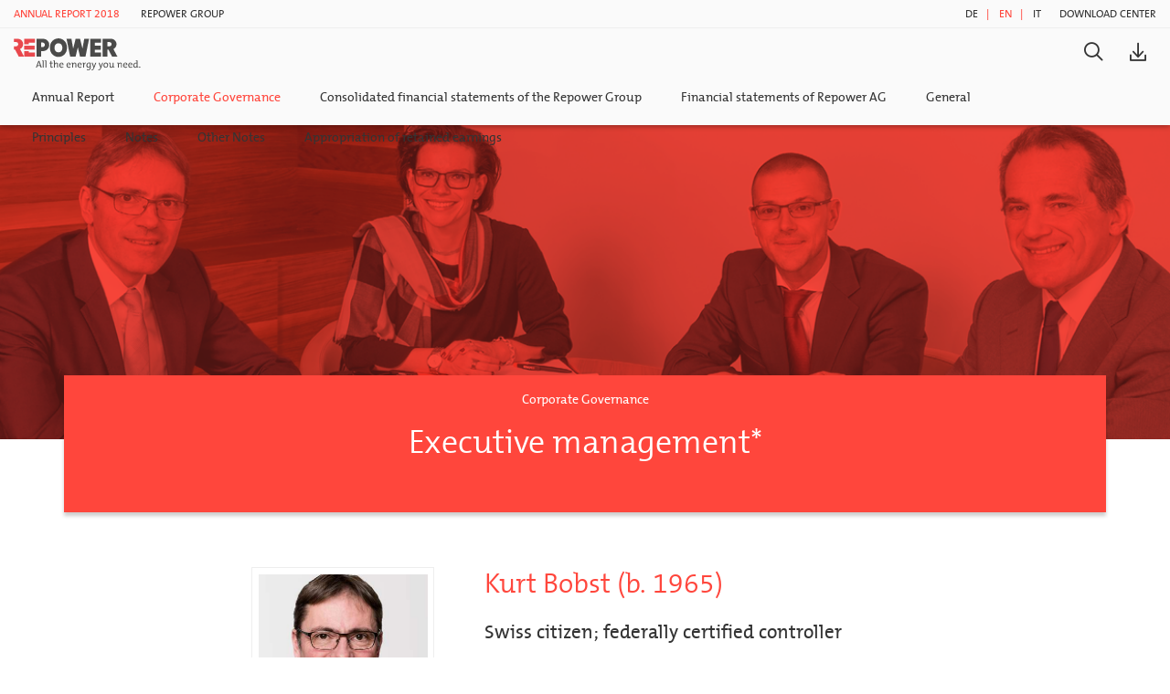

--- FILE ---
content_type: text/html; charset=UTF-8
request_url: https://onlinereport.repower.com/18/ar/en/executive-board/
body_size: 6833
content:
<!DOCTYPE html>
<html lang="en-US">
<head>
<meta charset="UTF-8">
<meta name="viewport" content="width=device-width, initial-scale=1">
<link rel="shortcut icon" href="https://onlinereport.repower.com/18/ar/app/themes/repower-gb/img/favicon.ico" type="image/x-icon">
<meta name='robots' content='max-image-preview:large' />
<link rel="alternate" href="https://onlinereport.repower.com/18/ar/de/mitglieder-der-geschaeftsleitung/" hreflang="de" />
<link rel="alternate" href="https://onlinereport.repower.com/18/ar/en/executive-board/" hreflang="en" />
<link rel="alternate" href="https://onlinereport.repower.com/18/ar/it/direzione/" hreflang="it" />
<link rel='stylesheet' id='fancybox-css'  href='https://onlinereport.repower.com/18/ar/app/plugins/nhs-downloadcenter/assets/fancybox/jquery.fancybox.min.css?ver=3.4.0' media='all' />
<link rel='stylesheet' id='nhs-downloadcenter-style-css'  href='https://onlinereport.repower.com/18/ar/app/plugins/nhs-downloadcenter/assets/styles/ui.min.css?ver=0.0.5.201901-2' media='all' />
<link rel='stylesheet' id='notes-linking-css'  href='https://onlinereport.repower.com/18/ar/app/plugins/nswow-notes-linking/classes/../assets/css/notes-linking.css?ver=1.2.0' media='all' />
<link rel='stylesheet' id='parent-style-2-css'  href='https://onlinereport.repower.com/18/ar/app/themes/repower-gb/style.css?ver=1.0.45.lts-1.92424b4e' media='all' />
<link rel='stylesheet' id='parent-style-1-css'  href='https://onlinereport.repower.com/18/ar/app/themes/repower-gb/css/styles.css?ver=1.0.45.lts-1.92424b4e' media='all' />
<link rel='stylesheet' id='parent-style-3-css'  href='https://onlinereport.repower.com/18/ar/app/themes/repower-gb-child/css/styles.css?ver=1.0.45.lts-1.92424b4e' media='all' />
<link rel='stylesheet' id='nswow_core-css'  href='https://onlinereport.repower.com/18/ar/app/mu-plugins/nhs-core/src/../style.min.css?ver=1.0.45.lts-1' media='all' />
<script src='https://onlinereport.repower.com/18/ar/wp/wp-includes/js/jquery/jquery.min.js?ver=3.6.0' id='jquery-core-js'></script>
<script src='https://onlinereport.repower.com/18/ar/wp/wp-includes/js/jquery/jquery-migrate.min.js?ver=3.3.2' id='jquery-migrate-js'></script>
<script src='https://onlinereport.repower.com/18/ar/app/plugins/nhs-downloadcenter/assets/fancybox/jquery.fancybox.min.js?ver=3.4.0' id='fancybox-js'></script>
<script id='nhs-downloadcenter-script-js-before'>
var NhsDownloadcenterVars = {"AjaxURL":"https:\/\/onlinereport.repower.com\/18\/ar\/wp\/wp-admin\/admin-ajax.php","homeurl":"https:\/\/onlinereport.repower.com\/18\/ar","pluginurl":"https:\/\/onlinereport.repower.com\/18\/ar\/app\/plugins\/nhs-downloadcenter\/","folderName":"downloads-repower-annual-report-2018"};
</script>
<script src='https://onlinereport.repower.com/18/ar/app/plugins/nhs-downloadcenter/assets/scripts/ui.min.js?ver=0.0.5.201901-2' id='nhs-downloadcenter-script-js'></script>
<script src='https://onlinereport.repower.com/18/ar/app/themes/repower-gb/js/highcharts.js?ver=20170328' id='highcharts-js'></script>
<script src='https://onlinereport.repower.com/18/ar/app/themes/repower-gb/js/exporting.js?ver=20170328' id='highcharts-exporting-js'></script>
<script src='https://onlinereport.repower.com/18/ar/app/themes/repower-gb/js/Repower_theme.js?ver=20170328' id='highcharts-theme-js'></script>
<script src='https://onlinereport.repower.com/18/ar/app/themes/repower-gb/js/matchMedia.js?ver=20170328' id='matchMedia-js'></script>
<link rel="canonical" href="https://onlinereport.repower.com/18/ar/en/executive-board/" />
<link rel='shortlink' href='https://onlinereport.repower.com/18/ar/?p=6538' />
<script type="text/javascript">/*<![CDATA[*/  var NSContext = {"site":{"homeUrl":"https:\/\/onlinereport.repower.com\/18\/ar","siteUrl":"https:\/\/onlinereport.repower.com\/18\/ar\/wp","ajaxUrl":"https:\/\/onlinereport.repower.com\/18\/ar\/wp\/wp-admin\/admin-ajax.php","restUrl":"https:\/\/onlinereport.repower.com\/18\/ar\/wp-json\/"},"authenticated":false,"locale":"en_US","language":"en","user":[],"plugins":{"core":{"url":"https:\/\/onlinereport.repower.com\/18\/ar\/app\/mu-plugins\/nhs-core","version":"1.0.45.lts-1"}},"theme":{"url":"https:\/\/onlinereport.repower.com\/18\/ar\/app\/themes\/repower-gb-child"}};/*]]>*/</script><title>Repower - Annual Report 2018 - Repower Annual Report 2018</title><meta name="description" content="Learn more about Repower AG - thanks to the Annual Report 2018. " /><meta name="twitter:card" content="summary"><meta name="twitter:title" content="Repower - Annual Report 2018 - Repower Annual Report 2018"><meta name="twitter:description" content="Learn more about Repower AG - thanks to the Annual Report 2018. "><meta name="twitter:image" content="https://onlinereport.repower.com/18/ar/app/uploads/Titelbild_18-1.png?width=1024&height=512&mode=crop"><meta property="og:title" content="Repower - Annual Report 2018 - Repower Annual Report 2018" /><meta property="og:type" content="article" /><meta property="og:url" content="https://onlinereport.repower.com/18/ar/en/executive-board/" /><meta property="og:description" content="Learn more about Repower AG - thanks to the Annual Report 2018. " /><meta property="og:site_name" content="Repower Annual Report 2018 - Business Report 2018" /><meta property="og:image" content="https://onlinereport.repower.com/18/ar/app/uploads/Titelbild_18-1.png?width=1200&height=628&mode=crop" /><meta property="og:image:type" content="image/png" /><meta property="og:image:width" content="1200" /><meta property="og:image:height" content="628" />
<script>
	(function(i,s,o,g,r,a,m){i['GoogleAnalyticsObject']=r;i[r]=i[r]||function(){
			(i[r].q=i[r].q||[]).push(arguments)},i[r].l=1*new Date();a=s.createElement(o),
		m=s.getElementsByTagName(o)[0];a.async=1;a.src=g;m.parentNode.insertBefore(a,m)
	})(window,document,'script','https://www.google-analytics.com/analytics.js','ga');

	ga('create', 'UA-22190078-1', 'auto');
	ga('send', 'pageview');
</script>
    
</head>

<body class="post-template-default single single-post postid-6538 single-format-standard wordpress wp-production">

<div class="site-wrap">

	<header class="site-header site-header-default">
		<div class="wrap wrap-xl">
			<div class="nav-bar">

				<nav class="nav-site-switch">
					<ul>
						<li class="active">
							<a href="https://onlinereport.repower.com/18/ar/en/">Annual Report 2018</a>
						</li>
						<li>
							<a href="http://www.repower.com/" target="_blank">Repower Group</a>
						</li>
					</ul>
				</nav>

				<nav class="nav-meta">
					<div id="nav-meta" class="menu"><ul>
<li class="page_item page-item-4498"><a href="https://onlinereport.repower.com/18/ar/en/downloadcenter-en/">Download Center</a></li>
</ul></div>
				</nav>

				<nav class="nav-lang">
					<ul>
							<li class="lang-item lang-item-3 lang-item-de lang-item-first"><a  lang="de-CH" hreflang="de-CH" href="https://onlinereport.repower.com/18/ar/de/mitglieder-der-geschaeftsleitung/">de</a></li>
	<li class="lang-item lang-item-10 lang-item-en current-lang"><a  lang="en-US" hreflang="en-US" href="https://onlinereport.repower.com/18/ar/en/executive-board/">en</a></li>
	<li class="lang-item lang-item-21 lang-item-it"><a  lang="it-IT" hreflang="it-IT" href="https://onlinereport.repower.com/18/ar/it/direzione/">it</a></li>
					</ul>
				</nav>

			</div>

			<hr>

			<div class="nav-bar">

				<a href="https://onlinereport.repower.com/18/ar/en/">
																		<img src="https://onlinereport.repower.com/18/ar/app/themes/repower-gb/img/logo-en.svg" alt="Logo" class="site-logo" width="139" height="35">
															</a>

				<nav class="nav-main">
					<ul id="nav-main" class="menu"><li id="menu-item-37" class="menu-item menu-item-type-custom menu-item-object-custom menu-item-has-children menu-item-37"><a href="#">Annual Report</a>
<ul class="sub-menu">
	<li id="menu-item-7153" class="menu-item menu-item-type-post_type menu-item-object-post menu-item-7153"><a href="https://onlinereport.repower.com/18/ar/en/overview/">Overview</a></li>
	<li id="menu-item-7156" class="menu-item menu-item-type-post_type menu-item-object-post menu-item-7156"><a href="https://onlinereport.repower.com/18/ar/en/foreword/">Foreword</a></li>
	<li id="menu-item-7348" class="menu-item menu-item-type-post_type menu-item-object-post menu-item-7348"><a href="https://onlinereport.repower.com/18/ar/en/repower-apprentices/">Repower apprentices</a></li>
	<li id="menu-item-7345" class="menu-item menu-item-type-post_type menu-item-object-post menu-item-7345"><a href="https://onlinereport.repower.com/18/ar/en/01_03_segment_markt_schweiz/">Market Switzerland</a></li>
	<li id="menu-item-7342" class="menu-item menu-item-type-post_type menu-item-object-post menu-item-7342"><a href="https://onlinereport.repower.com/18/ar/en/01_04_segment_markt_italien/">Market Italy</a></li>
	<li id="menu-item-7159" class="menu-item menu-item-type-post_type menu-item-object-post menu-item-7159"><a href="https://onlinereport.repower.com/18/ar/en/other-segments-and-activities/">Other segments and activities</a></li>
	<li id="menu-item-7510" class="menu-item menu-item-type-custom menu-item-object-custom menu-item-has-children menu-item-7510"><a href="#">Well prepared for for the future</a>
	<ul class="sub-menu">
		<li id="menu-item-7339" class="menu-item menu-item-type-post_type menu-item-object-post menu-item-7339"><a href="https://onlinereport.repower.com/18/ar/en/introduction/">Introduction</a></li>
		<li id="menu-item-7336" class="menu-item menu-item-type-post_type menu-item-object-post menu-item-7336"><a href="https://onlinereport.repower.com/18/ar/en/electromobility/">Electromobility</a></li>
		<li id="menu-item-7504" class="menu-item menu-item-type-post_type menu-item-object-post menu-item-7504"><a href="https://onlinereport.repower.com/18/ar/en/energy-efficiency/">Energy efficiency</a></li>
	</ul>
</li>
	<li id="menu-item-7333" class="menu-item menu-item-type-post_type menu-item-object-post menu-item-7333"><a href="https://onlinereport.repower.com/18/ar/en/01_07_nachhaltigkeit/">Sustainability</a></li>
</ul>
</li>
<li id="menu-item-39" class="menu-item menu-item-type-custom menu-item-object-custom current-menu-ancestor current-menu-parent menu-item-has-children menu-item-39"><a href="#">Corporate Governance</a>
<ul class="sub-menu">
	<li id="menu-item-6694" class="menu-item menu-item-type-post_type menu-item-object-post menu-item-6694"><a href="https://onlinereport.repower.com/18/ar/en/corporate-governance-en/">Governance</a></li>
	<li id="menu-item-6853" class="menu-item menu-item-type-post_type menu-item-object-post menu-item-6853"><a href="https://onlinereport.repower.com/18/ar/en/board-of-directors/">Board of Directors</a></li>
	<li id="menu-item-6973" class="menu-item menu-item-type-post_type menu-item-object-post current-menu-item menu-item-6973"><a href="https://onlinereport.repower.com/18/ar/en/executive-board/" aria-current="page">Executive Board</a></li>
</ul>
</li>
<li id="menu-item-41" class="menu-item menu-item-type-custom menu-item-object-custom menu-item-has-children menu-item-41"><a href="#">Consolidated financial statements of the Repower Group</a>
<ul class="sub-menu">
	<li id="menu-item-7072" class="menu-item menu-item-type-post_type menu-item-object-post menu-item-7072"><a href="https://onlinereport.repower.com/18/ar/en/comments-on-the-consolidated-financial-statements/">Comments on the consolidated financial statements</a></li>
	<li id="menu-item-7078" class="menu-item menu-item-type-post_type menu-item-object-post menu-item-7078"><a href="https://onlinereport.repower.com/18/ar/en/consolidated-income-statement/">Consolidated income statement</a></li>
	<li id="menu-item-7081" class="menu-item menu-item-type-post_type menu-item-object-post menu-item-7081"><a href="https://onlinereport.repower.com/18/ar/en/consolidated-balance-sheet/">Consolidated balance sheet</a></li>
	<li id="menu-item-7084" class="menu-item menu-item-type-post_type menu-item-object-post menu-item-7084"><a href="https://onlinereport.repower.com/18/ar/en/changes-in-consolidated-shareholders-equity/">Changes in consolidated shareholders’ equity</a></li>
	<li id="menu-item-7087" class="menu-item menu-item-type-post_type menu-item-object-post menu-item-7087"><a href="https://onlinereport.repower.com/18/ar/en/consolidated-cash-flow-statement/">Consolidated cash flow statement</a></li>
	<li id="menu-item-2916" class="menu-item menu-item-type-taxonomy menu-item-object-category menu-item-has-children menu-item-2916"><a href="https://onlinereport.repower.com/18/ar/en/category/consolidated-financial-statements-accounting-principles_en/">Notes to the consolidated financial statements</a>
	<ul class="sub-menu">
		<li id="menu-item-2914" class="menu-item menu-item-type-taxonomy menu-item-object-category menu-item-2914"><a href="https://onlinereport.repower.com/18/ar/en/category/consolidated-financial-statements-accounting-principles_en/">Principles</a></li>
		<li id="menu-item-2915" class="menu-item menu-item-type-taxonomy menu-item-object-category menu-item-2915"><a href="https://onlinereport.repower.com/18/ar/en/category/consolidated-financial-statements-notes_en/">Notes</a></li>
	</ul>
</li>
	<li id="menu-item-7093" class="menu-item menu-item-type-post_type menu-item-object-post menu-item-7093"><a href="https://onlinereport.repower.com/18/ar/en/report-of-the-auditors/">Report of the auditors</a></li>
</ul>
</li>
<li id="menu-item-43" class="menu-item menu-item-type-custom menu-item-object-custom menu-item-has-children menu-item-43"><a href="#">Financial statements of Repower AG</a>
<ul class="sub-menu">
	<li id="menu-item-7096" class="menu-item menu-item-type-post_type menu-item-object-post menu-item-7096"><a href="https://onlinereport.repower.com/18/ar/en/income-statement/">Income statement</a></li>
	<li id="menu-item-7099" class="menu-item menu-item-type-post_type menu-item-object-post menu-item-7099"><a href="https://onlinereport.repower.com/18/ar/en/balance-sheet/">Balance sheet</a></li>
	<li id="menu-item-7108" class="menu-item menu-item-type-post_type menu-item-object-post menu-item-7108"><a href="https://onlinereport.repower.com/18/ar/en/report-of-the-auditors-ag/">Report of the auditors</a></li>
</ul>
</li>
<li id="menu-item-7102" class="menu-item menu-item-type-post_type menu-item-object-post menu-item-7102"><a href="https://onlinereport.repower.com/18/ar/en/financial-statements-general_en/">General</a></li>
<li id="menu-item-2933" class="menu-item menu-item-type-taxonomy menu-item-object-category menu-item-2933"><a href="https://onlinereport.repower.com/18/ar/en/category/financial-statements-accounting-principles_en/">Principles</a></li>
<li id="menu-item-2934" class="menu-item menu-item-type-taxonomy menu-item-object-category menu-item-2934"><a href="https://onlinereport.repower.com/18/ar/en/category/financial-statements-notes_en/">Notes</a></li>
<li id="menu-item-2935" class="menu-item menu-item-type-taxonomy menu-item-object-category menu-item-2935"><a href="https://onlinereport.repower.com/18/ar/en/category/financial-statements-other-notes_en/">Other Notes</a></li>
<li id="menu-item-7105" class="menu-item menu-item-type-post_type menu-item-object-post menu-item-7105"><a href="https://onlinereport.repower.com/18/ar/en/04_06_der-verwaltungsrat-beantragt-der-generalversammlung-folgende-ergebnisverwendung-2/">Appropriation of retained earnings</a></li>
</ul>				</nav>

				
<form role="search" method="get" class="search-form" action="https://onlinereport.repower.com/18/ar/en/">
	<label class="screen-reader-text">Search for:</label>
	<input type="search" class="search-field" placeholder="Search &hellip;" value="" name="s" />
	<button type="submit" class="search-submit">Search</button>
	<span class="reset-search"><span class="icon-cross"></span></span>
</form>

				<div class="download-center">
					<a href="https://onlinereport.repower.com/18/ar/en/downloadcenter-en/" class="toggle-download-center">
						<span class="icon-download"></span>
					</a>
				</div>

			</div>

		</div>
	</header>

	<header class="site-header site-header-mobile">
		<div class="wrap wrap-xl">

			<div class="nav-bar sticky">

				<nav class="nav-site-switch">
					<ul>
						<li class="active">
							<a href="https://onlinereport.repower.com/18/ar/en/">Annual Report 2018</a>
						</li>
						<li>
							<a href="http://www.repower.com/">Repower Group</a>
						</li>
					</ul>
				</nav>

				<a href="https://onlinereport.repower.com/18/ar/en/">
																		<img src="https://onlinereport.repower.com/18/ar/app/themes/repower-gb/img/logo-en.svg" alt="Logo" class="site-logo" width="139" height="35">
															</a>

				<button class="toggle-menu">
					<span class="lines">
						<span class="line first"></span>
						<span class="line second"></span>
						<span class="line third"></span>
					</span>
				</button>

			</div>

			<div class="nav-bar more">

				
<form role="search" method="get" class="search-form" action="https://onlinereport.repower.com/18/ar/en/">
	<label class="screen-reader-text">Search for:</label>
	<input type="search" class="search-field" placeholder="Search &hellip;" value="" name="s" />
	<button type="submit" class="search-submit">Search</button>
	<span class="reset-search"><span class="icon-cross"></span></span>
</form>

				<nav class="nav-main">
					<ul id="nav-main-mobile" class="menu"><li class="menu-item menu-item-type-custom menu-item-object-custom menu-item-has-children menu-item-37"><a href="#">Annual Report</a>
<ul class="sub-menu">
	<li class="menu-item menu-item-type-post_type menu-item-object-post menu-item-7153"><a href="https://onlinereport.repower.com/18/ar/en/overview/">Overview</a></li>
	<li class="menu-item menu-item-type-post_type menu-item-object-post menu-item-7156"><a href="https://onlinereport.repower.com/18/ar/en/foreword/">Foreword</a></li>
	<li class="menu-item menu-item-type-post_type menu-item-object-post menu-item-7348"><a href="https://onlinereport.repower.com/18/ar/en/repower-apprentices/">Repower apprentices</a></li>
	<li class="menu-item menu-item-type-post_type menu-item-object-post menu-item-7345"><a href="https://onlinereport.repower.com/18/ar/en/01_03_segment_markt_schweiz/">Market Switzerland</a></li>
	<li class="menu-item menu-item-type-post_type menu-item-object-post menu-item-7342"><a href="https://onlinereport.repower.com/18/ar/en/01_04_segment_markt_italien/">Market Italy</a></li>
	<li class="menu-item menu-item-type-post_type menu-item-object-post menu-item-7159"><a href="https://onlinereport.repower.com/18/ar/en/other-segments-and-activities/">Other segments and activities</a></li>
	<li class="menu-item menu-item-type-custom menu-item-object-custom menu-item-has-children menu-item-7510"><a href="#">Well prepared for for the future</a>
	<ul class="sub-menu">
		<li class="menu-item menu-item-type-post_type menu-item-object-post menu-item-7339"><a href="https://onlinereport.repower.com/18/ar/en/introduction/">Introduction</a></li>
		<li class="menu-item menu-item-type-post_type menu-item-object-post menu-item-7336"><a href="https://onlinereport.repower.com/18/ar/en/electromobility/">Electromobility</a></li>
		<li class="menu-item menu-item-type-post_type menu-item-object-post menu-item-7504"><a href="https://onlinereport.repower.com/18/ar/en/energy-efficiency/">Energy efficiency</a></li>
	</ul>
</li>
	<li class="menu-item menu-item-type-post_type menu-item-object-post menu-item-7333"><a href="https://onlinereport.repower.com/18/ar/en/01_07_nachhaltigkeit/">Sustainability</a></li>
</ul>
</li>
<li class="menu-item menu-item-type-custom menu-item-object-custom current-menu-ancestor current-menu-parent menu-item-has-children menu-item-39"><a href="#">Corporate Governance</a>
<ul class="sub-menu">
	<li class="menu-item menu-item-type-post_type menu-item-object-post menu-item-6694"><a href="https://onlinereport.repower.com/18/ar/en/corporate-governance-en/">Governance</a></li>
	<li class="menu-item menu-item-type-post_type menu-item-object-post menu-item-6853"><a href="https://onlinereport.repower.com/18/ar/en/board-of-directors/">Board of Directors</a></li>
	<li class="menu-item menu-item-type-post_type menu-item-object-post current-menu-item menu-item-6973"><a href="https://onlinereport.repower.com/18/ar/en/executive-board/" aria-current="page">Executive Board</a></li>
</ul>
</li>
<li class="menu-item menu-item-type-custom menu-item-object-custom menu-item-has-children menu-item-41"><a href="#">Consolidated financial statements of the Repower Group</a>
<ul class="sub-menu">
	<li class="menu-item menu-item-type-post_type menu-item-object-post menu-item-7072"><a href="https://onlinereport.repower.com/18/ar/en/comments-on-the-consolidated-financial-statements/">Comments on the consolidated financial statements</a></li>
	<li class="menu-item menu-item-type-post_type menu-item-object-post menu-item-7078"><a href="https://onlinereport.repower.com/18/ar/en/consolidated-income-statement/">Consolidated income statement</a></li>
	<li class="menu-item menu-item-type-post_type menu-item-object-post menu-item-7081"><a href="https://onlinereport.repower.com/18/ar/en/consolidated-balance-sheet/">Consolidated balance sheet</a></li>
	<li class="menu-item menu-item-type-post_type menu-item-object-post menu-item-7084"><a href="https://onlinereport.repower.com/18/ar/en/changes-in-consolidated-shareholders-equity/">Changes in consolidated shareholders’ equity</a></li>
	<li class="menu-item menu-item-type-post_type menu-item-object-post menu-item-7087"><a href="https://onlinereport.repower.com/18/ar/en/consolidated-cash-flow-statement/">Consolidated cash flow statement</a></li>
	<li class="menu-item menu-item-type-taxonomy menu-item-object-category menu-item-has-children menu-item-2916"><a href="https://onlinereport.repower.com/18/ar/en/category/consolidated-financial-statements-accounting-principles_en/">Notes to the consolidated financial statements</a>
	<ul class="sub-menu">
		<li class="menu-item menu-item-type-taxonomy menu-item-object-category menu-item-2914"><a href="https://onlinereport.repower.com/18/ar/en/category/consolidated-financial-statements-accounting-principles_en/">Principles</a></li>
		<li class="menu-item menu-item-type-taxonomy menu-item-object-category menu-item-2915"><a href="https://onlinereport.repower.com/18/ar/en/category/consolidated-financial-statements-notes_en/">Notes</a></li>
	</ul>
</li>
	<li class="menu-item menu-item-type-post_type menu-item-object-post menu-item-7093"><a href="https://onlinereport.repower.com/18/ar/en/report-of-the-auditors/">Report of the auditors</a></li>
</ul>
</li>
<li class="menu-item menu-item-type-custom menu-item-object-custom menu-item-has-children menu-item-43"><a href="#">Financial statements of Repower AG</a>
<ul class="sub-menu">
	<li class="menu-item menu-item-type-post_type menu-item-object-post menu-item-7096"><a href="https://onlinereport.repower.com/18/ar/en/income-statement/">Income statement</a></li>
	<li class="menu-item menu-item-type-post_type menu-item-object-post menu-item-7099"><a href="https://onlinereport.repower.com/18/ar/en/balance-sheet/">Balance sheet</a></li>
	<li class="menu-item menu-item-type-post_type menu-item-object-post menu-item-7108"><a href="https://onlinereport.repower.com/18/ar/en/report-of-the-auditors-ag/">Report of the auditors</a></li>
</ul>
</li>
<li class="menu-item menu-item-type-post_type menu-item-object-post menu-item-7102"><a href="https://onlinereport.repower.com/18/ar/en/financial-statements-general_en/">General</a></li>
<li class="menu-item menu-item-type-taxonomy menu-item-object-category menu-item-2933"><a href="https://onlinereport.repower.com/18/ar/en/category/financial-statements-accounting-principles_en/">Principles</a></li>
<li class="menu-item menu-item-type-taxonomy menu-item-object-category menu-item-2934"><a href="https://onlinereport.repower.com/18/ar/en/category/financial-statements-notes_en/">Notes</a></li>
<li class="menu-item menu-item-type-taxonomy menu-item-object-category menu-item-2935"><a href="https://onlinereport.repower.com/18/ar/en/category/financial-statements-other-notes_en/">Other Notes</a></li>
<li class="menu-item menu-item-type-post_type menu-item-object-post menu-item-7105"><a href="https://onlinereport.repower.com/18/ar/en/04_06_der-verwaltungsrat-beantragt-der-generalversammlung-folgende-ergebnisverwendung-2/">Appropriation of retained earnings</a></li>
</ul>				</nav>
				
				<nav class="nav-lang">
					<ul>
							<li class="lang-item lang-item-3 lang-item-de lang-item-first"><a  lang="de-CH" hreflang="de-CH" href="https://onlinereport.repower.com/18/ar/de/mitglieder-der-geschaeftsleitung/">de</a></li>
	<li class="lang-item lang-item-10 lang-item-en current-lang"><a  lang="en-US" hreflang="en-US" href="https://onlinereport.repower.com/18/ar/en/executive-board/">en</a></li>
	<li class="lang-item lang-item-21 lang-item-it"><a  lang="it-IT" hreflang="it-IT" href="https://onlinereport.repower.com/18/ar/it/direzione/">it</a></li>
					</ul>
				</nav>

				<nav class="nav-meta">
					<div id="nav-meta-mobile" class="menu"><ul>
<li class="page_item page-item-4498"><a href="https://onlinereport.repower.com/18/ar/en/downloadcenter-en/">Download Center</a></li>
</ul></div>
				</nav>

				<div class="download-center">
					<a href="https://onlinereport.repower.com/18/ar/en/downloadcenter-en/" class="toggle-download-center">
						<span class="icon-download"></span>
					</a>
				</div>

			</div>
		</div>
	</header>

    <div class="navbar navbar-default nav-submenu bg-5a585a affix-top submenu-container hide">
        <div class="container-fluid">
            <div class="row">
                <div class="col-md-12 submenu-item bg-5a585a  hidden-sm hidden-xs">
                    <div class="navbar-header">
                        <span class="navbar-brand">

                        </span>
                    </div>

                    <div class="collapse navbar-collapse nav-items-container">
                        <div class="sub-menu-placeholder"></div>
                    </div>
                </div>
            </div>
        </div>

        <script>
            (function($) {
                if($(".nav-main > .menu > li > .sub-menu > li > a + .sub-menu .current-menu-item").length > 0){
                    $(".sub-menu-placeholder").html("<ul class='nav navbar-nav navbar-right'>" + $(".nav-main > .menu > li > .sub-menu > li > a + .sub-menu .current-menu-item").parent().html() + "</ul>");

                    $(".submenu-container").removeClass("hide");
                    $(".submenu-container").addClass("show");
                }
            }(jQuery));
        </script>
    </div>

	<div class="content-wrap">

	<div class="content-main">

	
<article id="post-6538" class="post-6538 post type-post status-publish format-standard hentry category-uncategorized-en">
	<header class="entry-header">
			</header><!-- .entry-header -->

	<div class="entry-content">
		<div class="main doc-section" id="main" role="main"><header class="ns-cover-title">
	<figure class="ns-cover-image-wrap">
		<img class="ns-cover-image" src="https://nswow-imageresizer.azurewebsites.net/remote/onlinereport.repower.com/18/ar/app/uploads/d1a57807-1d41-4829-8cac-fb8b26bd62ad.png?width=1240&quality=60" />
	</figure>
	<h1 class="ns-title-h1 ns-cover-title-h1">&#xA0;</h1>
	<p class="ns-cover-introtext">&#xA0;</p></header><header class="ns-title">
	<span class="ns-section-title">Corporate Governance</span>
	<h1 class="ns-title-h1">Executive management*</h1>
</header><div class="ns-member-wrap">
	<div class="ns-member-box">
		<figure class="ns-member-portrait">
			<img class="ns-member-image" src="https://nswow-imageresizer.azurewebsites.net/remote/onlinereport.repower.com/18/ar/app/uploads/33fae886-9f28-4e99-8931-4902eee08c39.jpeg?width=1240&quality=60" />
		</figure>
		<header class="ns-member-title">
			<h1 class="ns-member-h1">Kurt Bobst (b. 1965)</h1>
			<p class="ns-member-intro-line">Swiss citizen; federally certified controller</p>
			<p class="ns-member-intro-text">CEO since 2008 and Head of Market</p>
		</header>

		<div class="ns-member-infos"><h3 class="ns-title-h3">Previous senior positions</h3><ul class="ns-list-group"><li class="ns-list-group-item"><span class="item">Head of administration at SABAG H&#xE4;gendorf (1985&#x2013;92)</span></li><li class="ns-list-group-item"><span class="item">Head of financial accounting at Atel (1992&#x2013;95)</span></li><li class="ns-list-group-item"><span class="item">Business consultant at PwC and A.T. Kearney (1995&#x2013;2001)</span></li><li class="ns-list-group-item"><span class="item">Head of management consulting at P&#xF6;yry, CEO of P&#xF6;yry Switzerland (2002&#x2013;08) <br /></span></li></ul><h3 class="ns-title-h3">Positions on boards of major corporations, organisations and foundations</h3><ul class="ns-list-group"><li class="ns-list-group-item"><span class="item">Vice chairman of the board of directors of Grischelectra AG</span></li><li class="ns-list-group-item"><span class="item">Member of the boards of directors of Repartner Produktions AG and Enkom AG <br /></span></li></ul></div>
	</div>
</div><div class="ns-member-wrap">
	<div class="ns-member-box">
		<figure class="ns-member-portrait">
			<img class="ns-member-image" src="https://nswow-imageresizer.azurewebsites.net/remote/onlinereport.repower.com/18/ar/app/uploads/4998e4d7-517c-428f-acee-68ee5db59b94.jpeg?width=1240&quality=60" />
		</figure>
		<header class="ns-member-title">
			<h1 class="ns-member-h1">Brigitte Krapf (b. 1981)</h1>
			<p class="ns-member-intro-line">Swiss citizen; FH degree in business and economics/bachelor of science in business administration, MAS in corporate finance,  CAS Swiss Certified Treasurer SCT&#xAE;<br /><br /></p>
			<p class="ns-member-intro-text">Since 2014: Head of Treasury <br />Since 2017: member of the executive board and CFO (Head of Finance &amp; Services)<br />Since 2018: Deputy CEO<br /><span class="ns-temp-highlight"></span></p>
		</header>

		<div class="ns-member-infos"><h3 class="ns-title-h3">Previous senior positions</h3><ul class="ns-list-group"><li class="ns-list-group-item"><span class="item">Various roles at UBS AG (1997&#x2013;2003)</span></li><li class="ns-list-group-item"><span class="item">Clerk, St. Gallen cantonal unemployment bureau (2003&#x2013;07)</span></li><li class="ns-list-group-item"><span class="item">(Junior) corporate client advisor at UBS AG (St. Gallen, Zurich, New York and Chur) (2007&#x2013;14) <br /></span></li></ul><h3 class="ns-title-h3">Positions on boards of major corporations, organisations and foundations</h3><ul class="ns-list-group"><li class="ns-list-group-item"><span class="item">Vice-chairwoman of the board of directors of Swibi AG</span></li></ul></div>
	</div>
</div><div class="ns-member-wrap">
	<div class="ns-member-box">
		<figure class="ns-member-portrait">
			<img class="ns-member-image" src="https://nswow-imageresizer.azurewebsites.net/remote/onlinereport.repower.com/18/ar/app/uploads/c6baf242-eb6b-45bc-a288-2815ba30d664.jpeg?width=1240&quality=60" />
		</figure>
		<header class="ns-member-title">
			<h1 class="ns-member-h1">Samuel Bontadelli (b. 1979)</h1>
			<p class="ns-member-intro-line">Swiss citizen; degree in electrical engineering, Executive MBA<br /><br /></p>
			<p class="ns-member-intro-text">Since 2003: Asset Management, Transmission <br />Since 2007: Head of Generation, Switzerland <br />Since 2011: Head of Trading <br />Since 2018 member of the executive board and COO <br /> (Head of Service Provision) <br /></p>
		</header>

		<div class="ns-member-infos"><h3 class="ns-title-h3">Positions on boards of major corporations, organisations and foundations</h3><ul class="ns-list-group"><li class="ns-list-group-item"><span class="item">Chairman of the board of directors of Repartner Produktions AG</span></li><li class="ns-list-group-item"><span class="item">Member of the boards of directors of tiko Energy Solutions AG, AKEB and EL.IT.E S.p.a </span></li><li class="ns-list-group-item"><span class="item">Managing director of Mera S.r.l</span></li><li class="ns-list-group-item"><span class="item">Member of various operating, financial and technical committees at Swiss partner plants <br /></span></li></ul></div>
	</div>
</div><div class="ns-member-wrap">
	<div class="ns-member-box">
		<figure class="ns-member-portrait">
			<img class="ns-member-image" src="https://nswow-imageresizer.azurewebsites.net/remote/onlinereport.repower.com/18/ar/app/uploads/3aa84c94-616b-45a6-a841-d86c9edcddfd.jpeg?width=1240&quality=60" />
		</figure>
		<header class="ns-member-title">
			<h1 class="ns-member-h1">Fabio Bocchiola (b. 1964)</h1>
			<p class="ns-member-intro-line">Italian citizen; diploma in business administration, piano diploma from the conservatory in Brescia<br /><br /></p>
			<p class="ns-member-intro-text">Since 2002: Rezia Energia Italia S.p.A. (now Repower Italia S.p.A.) <br />Since 2010: member of the executive board, Head of Italy <br /></p>
		</header>

		<div class="ns-member-infos"><h3 class="ns-title-h3">Previous senior positions</h3><ul class="ns-list-group"><li class="ns-list-group-item"><span class="item">DALKIA, regional manager, Central and Southern Italy, with one year&#x2019;s experience in France (1990&#x2013;95)</span></li><li class="ns-list-group-item"><span class="item">ASTER, assistant operations manager (1995&#x2013;96)</span></li><li class="ns-list-group-item"><span class="item">EDISON, key account manager (1996&#x2013;99)</span></li><li class="ns-list-group-item"><span class="item">EnBW, head of sales (2000&#x2013;02) <br /></span></li></ul><h3 class="ns-title-h3">Permanent positions with important interest groups</h3><ul class="ns-list-group"><li class="ns-list-group-item"><span class="item">President of ConTe Cooperativa Sociale</span></li><li class="ns-list-group-item"><span class="item">Member of the Energia Concorrente Committee</span></li><li class="ns-list-group-item"><span class="item">Member of the committee of the Swiss Chamber of Commerce in Italy <br /></span></li></ul></div>
	</div>
</div><p class="ns-paragraph">* Details of mandates are correct as of 31 December 2018.</p></div>	</div><!-- .entry-content -->
</article><!-- #post-## -->
<nav class="navigation post-navigation" role="navigation">
	<div class="post-navigation-inner">
		<h2 class="screen-reader-text">Posts navigation</h2>
		<div class="nav-links">
						<div class="nav-previous">
				<a href="https://onlinereport.repower.com/18/ar/en/board-of-directors/" rel="prev">Board of Directors</a>
			</div>
						<div class="nav-next">
				<a href="https://onlinereport.repower.com/18/ar/en/comments-on-the-consolidated-financial-statements/" rel="next">Comments on the consolidated financial statements</a>
			</div>
					</div>
	</div>
</nav>
	</div>


	</div>

	<footer id="footer" class="site-footer">
		<div class="wrap wrap-l" id="colophon">

			<div class="footer-col footer-logo">
				<img src="https://onlinereport.repower.com/18/ar/app/themes/repower-gb/img/footer-logo.png">
				&copy; 2017 - 2026 Repower			</div>


			<div class="footer-col footer-nav-1">
				<nav>
					<ul id="footer-nav-1" class="menu"><li id="menu-item-7516" class="menu-item menu-item-type-post_type menu-item-object-post menu-item-7516"><a href="https://onlinereport.repower.com/18/ar/en/events/">Events</a></li>
<li id="menu-item-7519" class="menu-item menu-item-type-post_type menu-item-object-post menu-item-7519"><a href="https://onlinereport.repower.com/18/ar/en/imprint/">Imprint</a></li>
</ul>				</nav>
			</div>

			<div class="footer-col footer-nav-2">
				<nav>
					<ul id="footer-nav-2" class="menu"><li id="menu-item-7543" class="menu-item menu-item-type-post_type menu-item-object-post menu-item-7543"><a href="https://onlinereport.repower.com/18/ar/en/overview/">Overview</a></li>
<li id="menu-item-7546" class="menu-item menu-item-type-post_type menu-item-object-post menu-item-7546"><a href="https://onlinereport.repower.com/18/ar/en/corporate-governance-en/">Corporate Governance</a></li>
<li id="menu-item-7549" class="menu-item menu-item-type-post_type menu-item-object-post menu-item-7549"><a href="https://onlinereport.repower.com/18/ar/en/comments-on-the-consolidated-financial-statements/">Financial Report Repower Group</a></li>
</ul>				</nav>
			</div>

			<div class="footer-col footer-address">
				<section id="text-2" class="widget widget_text">			<div class="textwidget"><p><strong>Repower</strong><br />
Via da Clalt 12<br />
CH-7742 Poschiavo<br />
Switzerland</p>
</div>
		</section>			</div>

			<div class="footer-col footer-nav-3">
				<nav>
					<ul id="footer-nav-3" class="menu"><li id="menu-item-34" class="menu-item menu-item-type-custom menu-item-object-custom menu-item-34"><a href="http://www.repower.com">www.repower.com</a></li>
</ul>				</nav>
			</div>

			<div class="footer-col footer-contact">
				<nav>
					<ul>
						<li>
							<a target="_blank" href="http://www.repower.com/en-us/reusable-content/form-contact/"><span class="icon-mail"></span> Contact</a>
						</li>
						<li>
							<a target="_blank" href="http://www.repower.com/en-us/reusable-content/form-request-callback/"><span class="icon-phone"></span> Request Callback</a>
						</li>
					</ul>
				</nav>
			</div>

		</div>
	</footer>
</div>


<script id='nswow-notes-linking-js-extra'>
var Notes = {"categoryUrl":"","noteTemplate":"<div class=\"noteModal-wrapper\">\n\t<div class=\"noteModal-outer\">\n\t\t<div class=\"noteModal\">\n\t\t\t<div class=\"noteHeader\">\n\t\t\t\t<span class=\"close\">\u00d7<\/span>\n\t\t\t<\/div>\n\t\t\t<p class=\"noteContent\"><\/p>\n\t\t<\/div>\n\t<\/div>\n<\/div>","noteModal":"1","noteSelector":null};
</script>
<script src='https://onlinereport.repower.com/18/ar/app/plugins/nswow-notes-linking/classes/../assets/js/nswow-notes-linking.js?ver=1.2.0' id='nswow-notes-linking-js'></script>
<script src='https://onlinereport.repower.com/18/ar/app/themes/repower-gb-child/js/module/subnavigation.js?ver=20170329' id='subnavigation-js'></script>
<script src='https://onlinereport.repower.com/18/ar/app/themes/repower-gb/js/functions.js?ver=1.0.45.lts-1.92424b4e' id='repower-gb-functions-js'></script>
<script id='excel-downloads-js-extra'>
var Excel = {"Table2ExcelUrl":"https:\/\/onlinereport.repower.com\/18\/ar\/wp\/wp-admin\/admin-ajax.php","SaveFolder":"\/excels\/"};
</script>
<script src='https://onlinereport.repower.com/18/ar/app/themes/repower-gb/js/excel-downloads.js?ver=20161001' id='excel-downloads-js'></script>
<script src='https://onlinereport.repower.com/18/ar/app/themes/repower-gb/js/jquery.table2excel.min.js?ver=20161001' id='table2excel-js'></script>
<script src='https://onlinereport.repower.com/18/ar/app/mu-plugins/nhs-core/src/../script.min.js?ver=1.0.45.lts-1' id='nswow_core-js'></script>

<!-- sitecheck:repower-18ar/releases/1 -->


</body>
</html>


--- FILE ---
content_type: text/css
request_url: https://onlinereport.repower.com/18/ar/app/plugins/nhs-downloadcenter/assets/styles/ui.min.css?ver=0.0.5.201901-2
body_size: 295
content:
.downloadcenter-item{padding:15px 0;border-top:1px solid #b8b8b8;border-bottom:1px solid #b8b8b8;display:flex;align-items:center}.downloadcenter-item+.downloadcenter-item{border-top:none}.downloadcenter-item__checkbox{display:block;margin-right:0}.downloadcenter-item__info{margin-bottom:0;padding:0 15px;cursor:pointer}.downloadcenter-item__info span{display:block}.downloadcenter-item__download{margin-left:auto;display:block;font-size:1.5rem;padding:10px;color:#666}.downloadcenter-item__download svg{display:block;width:1em;height:1em}.downloadcenter-item__download:hover{color:#000}.downloadcenter-controls{margin-top:40px;display:flex;align-items:center}.downloadcenter-controls__title{margin-bottom:0}.downloadcenter-controls__button{margin-left:auto}

--- FILE ---
content_type: text/css
request_url: https://onlinereport.repower.com/18/ar/app/plugins/nswow-notes-linking/assets/css/notes-linking.css?ver=1.2.0
body_size: 633
content:
@media only screen and (min-width: 320px) {
	.noteModal-wrapper {
		display: none;
		position: fixed;
		z-index: 999999;
		padding-top: 20px;
		left: 0;
		top: 0;
		width: 100%;
		height: 100%;
		overflow: auto;
		background-color: rgb(0, 0, 0);
		background-color: rgba(0, 0, 0, 0.4);
	}
}

@media only screen and (min-width: 768px) {
	.noteModal-wrapper {
		padding-top: 68px;
	}
}

.noteModal-wrapper.open {
	display: block;
}

.noteModal-wrapper img {
	display: none;
}

.noteModal-wrapper .notes-content {
	display: block;
}

.noteModal-wrapper .title-section {
	float: none;
	clear: none;
	margin-left: 0;
}

.notes-content p,
.notes-content div {
	float: none;
	clear: none;
	margin-left: 0;
}



@media only screen and (min-width: 320px) {
	.noteModal {
		position: relative;
		border: 3px solid #1965a3;
		border-radius: 10px;
		width: 100%;
		margin: auto 20px;
		padding: 0;
		background-color: #fefefe;
		-webkit-animation-name: animatetop;
		-webkit-animation-duration: 0.4s;
		animation-name: animatetop;
		animation-duration: 0.4s
	}
}

@media only screen and (min-width: 320px) {
	.noteModal {
		width: 97%;
		margin: 0 auto;
	}
}

@media only screen and (min-width: 768px) {
	.noteModal {
		margin: auto 20px;
		max-width: 980px;
		width: auto;
	}
}

@media only screen and (min-width: 1240px) {
	.noteModal {
		margin: auto;
		max-width: 980px;
		width: 100%;
	}
}

@-webkit-keyframes animatetop {
	from {top:-300px; opacity:0}
	to {top:0; opacity:1}
}

@keyframes animatetop {
	from {top:-300px; opacity:0}
	to {top:0; opacity:1}
}

.close {
	width: 20px;
	float: right;
	margin-top: -10px;
	margin-right: -10px;
}

.close:hover,
.close:focus {
	color: #000;
	text-decoration: none;
	cursor: pointer;
}

@media only screen and (min-width: 320px) {
	.noteContent {
		padding: 10px 20px;
		overflow-x: auto;
		height: 400px;
	}
}

@media only screen and (min-width: 768px) {
	.noteContent {
		padding: 20px 50px;
		height: 550px;
	}
}

@media only screen and (min-width: 1240px) {
	.noteContent {
		padding: 37px 97px;
	}
}

.notes a:hover {
	cursor: pointer;
}

--- FILE ---
content_type: text/css
request_url: https://onlinereport.repower.com/18/ar/app/themes/repower-gb/style.css?ver=1.0.45.lts-1.92424b4e
body_size: 138
content:
/*
Theme Name: Repower Theme
Theme URI: https://required.com
Author: required
Author URI: https://required.com
Description: Base theme
Version: 0.0.1
Text Domain: repower-gb
*/


--- FILE ---
content_type: text/css
request_url: https://onlinereport.repower.com/18/ar/app/themes/repower-gb/css/styles.css?ver=1.0.45.lts-1.92424b4e
body_size: 13791
content:
/*! normalize.css v3.0.2 | MIT License | git.io/normalize */
/**
 * 1. Set default font family to sans-serif.
 * 2. Prevent iOS text size adjust after orientation change, without disabling
 *    user zoom.
 */
html {
  font-family: sans-serif;
  /* 1 */
  -ms-text-size-adjust: 100%;
  /* 2 */
  -webkit-text-size-adjust: 100%;
  /* 2 */ }

/**
 * Remove default margin.
 */
body {
  margin: 0; }

/* HTML5 display definitions
   ========================================================================== */
/**
 * Correct `block` display not defined for any HTML5 element in IE 8/9.
 * Correct `block` display not defined for `details` or `summary` in IE 10/11
 * and Firefox.
 * Correct `block` display not defined for `main` in IE 11.
 */
article,
aside,
details,
figcaption,
figure,
footer,
header,
hgroup,
main,
menu,
nav,
section,
summary {
  display: block; }

/**
 * 1. Correct `inline-block` display not defined in IE 8/9.
 * 2. Normalize vertical alignment of `progress` in Chrome, Firefox, and Opera.
 */
audio,
canvas,
progress,
video {
  display: inline-block;
  /* 1 */
  vertical-align: baseline;
  /* 2 */ }

/**
 * Prevent modern browsers from displaying `audio` without controls.
 * Remove excess height in iOS 5 devices.
 */
audio:not([controls]) {
  display: none;
  height: 0; }

/**
 * Address `[hidden]` styling not present in IE 8/9/10.
 * Hide the `template` element in IE 8/9/11, Safari, and Firefox < 22.
 */
[hidden],
template {
  display: none; }

/* Links
   ========================================================================== */
/**
 * Remove the gray background color from active links in IE 10.
 */
a {
  background-color: transparent; }

/**
 * Improve readability when focused and also mouse hovered in all browsers.
 */
a:active,
a:hover {
  outline: 0; }

/* Text-level semantics
   ========================================================================== */
/**
 * Address styling not present in IE 8/9/10/11, Safari, and Chrome.
 */
abbr[title] {
  border-bottom: 1px dotted; }

/**
 * Address style set to `bolder` in Firefox 4+, Safari, and Chrome.
 */
b,
strong {
  font-weight: bold; }

/**
 * Address styling not present in Safari and Chrome.
 */
dfn {
  font-style: italic; }

/**
 * Address variable `h1` font-size and margin within `section` and `article`
 * contexts in Firefox 4+, Safari, and Chrome.
 */
h1 {
  font-size: 2em;
  margin: 0.67em 0; }

/**
 * Address styling not present in IE 8/9.
 */
mark {
  background: #ff0;
  color: #000; }

/**
 * Address inconsistent and variable font size in all browsers.
 */
small {
  font-size: 80%; }

/**
 * Prevent `sub` and `sup` affecting `line-height` in all browsers.
 */
sub,
sup {
  font-size: 75%;
  line-height: 0;
  position: relative;
  vertical-align: baseline; }

sup {
  top: -0.5em; }

sub {
  bottom: -0.25em; }

/* Embedded content
   ========================================================================== */
/**
 * Remove border when inside `a` element in IE 8/9/10.
 */
img {
  border: 0; }

/**
 * Correct overflow not hidden in IE 9/10/11.
 */
svg:not(:root) {
  overflow: hidden; }

/* Grouping content
   ========================================================================== */
/**
 * Address margin not present in IE 8/9 and Safari.
 */
figure {
  margin: 1em 40px; }

/**
 * Address differences between Firefox and other browsers.
 */
hr {
  -moz-box-sizing: content-box;
  box-sizing: content-box;
  height: 0; }

/**
 * Contain overflow in all browsers.
 */
pre {
  overflow: auto; }

/**
 * Address odd `em`-unit font size rendering in all browsers.
 */
code,
kbd,
pre,
samp {
  font-family: monospace, monospace;
  font-size: 1em; }

/* Forms
   ========================================================================== */
/**
 * Known limitation: by default, Chrome and Safari on OS X allow very limited
 * styling of `select`, unless a `border` property is set.
 */
/**
 * 1. Correct color not being inherited.
 *    Known issue: affects color of disabled elements.
 * 2. Correct font properties not being inherited.
 * 3. Address margins set differently in Firefox 4+, Safari, and Chrome.
 */
button,
input,
optgroup,
select,
textarea {
  color: inherit;
  /* 1 */
  font: inherit;
  /* 2 */
  margin: 0;
  /* 3 */ }

/**
 * Address `overflow` set to `hidden` in IE 8/9/10/11.
 */
button {
  overflow: visible; }

/**
 * Address inconsistent `text-transform` inheritance for `button` and `select`.
 * All other form control elements do not inherit `text-transform` values.
 * Correct `button` style inheritance in Firefox, IE 8/9/10/11, and Opera.
 * Correct `select` style inheritance in Firefox.
 */
button,
select {
  text-transform: none; }

/**
 * 1. Avoid the WebKit bug in Android 4.0.* where (2) destroys native `audio`
 *    and `video` controls.
 * 2. Correct inability to style clickable `input` types in iOS.
 * 3. Improve usability and consistency of cursor style between image-type
 *    `input` and others.
 */
button,
html input[type="button"],
input[type="reset"],
input[type="submit"] {
  -webkit-appearance: button;
  /* 2 */
  cursor: pointer;
  /* 3 */ }

/**
 * Re-set default cursor for disabled elements.
 */
button[disabled],
html input[disabled] {
  cursor: default; }

/**
 * Remove inner padding and border in Firefox 4+.
 */
button::-moz-focus-inner,
input::-moz-focus-inner {
  border: 0;
  padding: 0; }

/**
 * Address Firefox 4+ setting `line-height` on `input` using `!important` in
 * the UA stylesheet.
 */
input {
  line-height: normal; }

/**
 * It's recommended that you don't attempt to style these elements.
 * Firefox's implementation doesn't respect box-sizing, padding, or width.
 *
 * 1. Address box sizing set to `content-box` in IE 8/9/10.
 * 2. Remove excess padding in IE 8/9/10.
 */
input[type="checkbox"],
input[type="radio"] {
  box-sizing: border-box;
  /* 1 */
  padding: 0;
  /* 2 */ }

/**
 * Fix the cursor style for Chrome's increment/decrement buttons. For certain
 * `font-size` values of the `input`, it causes the cursor style of the
 * decrement button to change from `default` to `text`.
 */
input[type="number"]::-webkit-inner-spin-button,
input[type="number"]::-webkit-outer-spin-button {
  height: auto; }

/**
 * 1. Address `appearance` set to `searchfield` in Safari and Chrome.
 * 2. Address `box-sizing` set to `border-box` in Safari and Chrome
 *    (include `-moz` to future-proof).
 */
input[type="search"] {
  -webkit-appearance: textfield;
  /* 1 */
  -moz-box-sizing: content-box;
  -webkit-box-sizing: content-box;
  /* 2 */
  box-sizing: content-box; }

/**
 * Remove inner padding and search cancel button in Safari and Chrome on OS X.
 * Safari (but not Chrome) clips the cancel button when the search input has
 * padding (and `textfield` appearance).
 */
input[type="search"]::-webkit-search-cancel-button,
input[type="search"]::-webkit-search-decoration {
  -webkit-appearance: none; }

/**
 * Define consistent border, margin, and padding.
 */
fieldset {
  border: 1px solid #c0c0c0;
  margin: 0 2px;
  padding: 0.35em 0.625em 0.75em; }

/**
 * 1. Correct `color` not being inherited in IE 8/9/10/11.
 * 2. Remove padding so people aren't caught out if they zero out fieldsets.
 */
legend {
  border: 0;
  /* 1 */
  padding: 0;
  /* 2 */ }

/**
 * Remove default vertical scrollbar in IE 8/9/10/11.
 */
textarea {
  overflow: auto; }

/**
 * Don't inherit the `font-weight` (applied by a rule above).
 * NOTE: the default cannot safely be changed in Chrome and Safari on OS X.
 */
optgroup {
  font-weight: bold; }

/* Tables
   ========================================================================== */
/**
 * Remove most spacing between table cells.
 */
table {
  border-collapse: collapse;
  border-spacing: 0; }

td,
th {
  padding: 0; }

.form-field, .post-navigation .post-navigation-inner, .ns-download-center .ns-download-entry, .site-header, .site-header .nav-bar, .site-header-mobile .nav-site-switch, .site-footer, .ns-title, .ns-tile-wrap, .ns-tabs-box, .ns-tabs-content, .ns-member-box, .ns-accordion {
  *zoom: 1; }
  .form-field:before, .post-navigation .post-navigation-inner:before, .ns-download-center .ns-download-entry:before, .site-header:before, .site-header .nav-bar:before, .site-header-mobile .nav-site-switch:before, .site-footer:before, .ns-title:before, .ns-tile-wrap:before, .ns-tabs-box:before, .ns-tabs-content:before, .ns-member-box:before, .ns-accordion:before, .form-field:after, .post-navigation .post-navigation-inner:after, .ns-download-center .ns-download-entry:after, .site-header:after, .site-header .nav-bar:after, .site-header-mobile .nav-site-switch:after, .site-footer:after, .ns-title:after, .ns-tile-wrap:after, .ns-tabs-box:after, .ns-tabs-content:after, .ns-member-box:after, .ns-accordion:after {
    content: " ";
    display: table; }
  .form-field:after, .post-navigation .post-navigation-inner:after, .ns-download-center .ns-download-entry:after, .site-header:after, .site-header .nav-bar:after, .site-header-mobile .nav-site-switch:after, .site-footer:after, .ns-title:after, .ns-tile-wrap:after, .ns-tabs-box:after, .ns-tabs-content:after, .ns-member-box:after, .ns-accordion:after {
    clear: both; }

.screen-reader-text {
  margin: -1px;
  padding: 0;
  width: 1px;
  height: 1px;
  overflow: hidden;
  clip: rect(0 0 0 0);
  clip: rect(0, 0, 0, 0);
  position: absolute; }

@font-face {
  font-family: 'TheMixB_semilight';
  src: url("../fonts/themixb-w4semilight-webfont.eot");
  src: url("../fonts/themixb-w4semilight-webfont.eot?#iefix") format("embedded-opentype"), url("../fonts/themixb-w4semilight-webfont.woff") format("woff"), url("../fonts/themixb-w4semilight-webfont.ttf") format("truetype"), url("../fonts/themixb-w4semilight-webfont.svg#themixbw4_semilight") format("svg");
  font-weight: normal;
  font-style: normal; }

@font-face {
  font-family: 'TheMixB_semilight_italic';
  src: url("../fonts/themixb-w4semilightitalic-webfont.eot");
  src: url("../fonts/themixb-w4semilightitalic-webfont.eot?#iefix") format("embedded-opentype"), url("../fonts/themixb-w4semilightitalic-webfont.woff") format("woff"), url("../fonts/themixb-w4semilightitalic-webfont.ttf") format("truetype"), url("../fonts/themixb-w4semilightitalic-webfont.svg#themixbw4_semilight_italic") format("svg");
  font-weight: normal;
  font-style: normal; }

@font-face {
  font-family: 'TheMixB_plain';
  src: url("../fonts/themixb-w5plain-webfont.eot");
  src: url("../fonts/themixb-w5plain-webfont.eot?#iefix") format("embedded-opentype"), url("../fonts/themixb-w5plain-webfont.woff") format("woff"), url("../fonts/themixb-w5plain-webfont.ttf") format("truetype"), url("../fonts/themixb-w5plain-webfont.svg#themixbw5_plain") format("svg");
  font-weight: normal;
  font-style: normal; }

@font-face {
  font-family: 'TheMixB_plain_italic';
  src: url("../fonts/themixb-w5plainitalic-webfont.eot");
  src: url("../fonts/themixb-w5plainitalic-webfont.eot?#iefix") format("embedded-opentype"), url("../fonts/themixb-w5plainitalic-webfont.woff") format("woff"), url("../fonts/themixb-w5plainitalic-webfont.ttf") format("truetype"), url("../fonts/themixb-w5plainitalic-webfont.svg#themixbw5_plain_italic") format("svg");
  font-weight: normal;
  font-style: normal; }

@font-face {
  font-family: 'TheMixB_semibold';
  src: url("../fonts/themixb-w6semibold-webfont.eot");
  src: url("../fonts/themixb-w6semibold-webfont.eot?#iefix") format("embedded-opentype"), url("../fonts/themixb-w6semibold-webfont.woff") format("woff"), url("../fonts/themixb-w6semibold-webfont.ttf") format("truetype"), url("../fonts/themixb-w6semibold-webfont.svg#themixbw6_semibold") format("svg");
  font-weight: normal;
  font-style: normal; }

@font-face {
  font-family: 'TheMixB_semibold_italic';
  src: url("../fonts/themixb-w6semibolditalic-webfont.eot");
  src: url("../fonts/themixb-w6semibolditalic-webfont.eot?#iefix") format("embedded-opentype"), url("../fonts/themixb-w6semibolditalic-webfont.woff") format("woff"), url("../fonts/themixb-w6semibolditalic-webfont.ttf") format("truetype"), url("../fonts/themixb-w6semibolditalic-webfont.svg#themixbw6_semibold_italic") format("svg");
  font-weight: normal;
  font-style: normal; }

@font-face {
  font-family: 'TheMixB_bold';
  src: url("../fonts/themixb-w7bold-webfont.eot");
  src: url("../fonts/themixb-w7bold-webfont.eot?#iefix") format("embedded-opentype"), url("../fonts/themixb-w7bold-webfont.woff") format("woff"), url("../fonts/themixb-w7bold-webfont.ttf") format("truetype"), url("../fonts/themixb-w7bold-webfont.svg#themixbw7_bold") format("svg");
  font-weight: normal;
  font-style: normal; }

@font-face {
  font-family: 'TheMixB_bold_italic';
  src: url("../fonts/themixb-w7bolditalic-webfont.eot");
  src: url("../fonts/themixb-w7bolditalic-webfont.eot?#iefix") format("embedded-opentype"), url("../fonts/themixb-w7bolditalic-webfont.woff") format("woff"), url("../fonts/themixb-w7bolditalic-webfont.ttf") format("truetype"), url("../fonts/themixb-w7bolditalic-webfont.svg#themixbw7_bold_italic") format("svg");
  font-weight: normal;
  font-style: normal; }

h1, h2, .noteModal .noteHeader .close, .ns-paragraph, .ns-marginal, .ns-table, .ns-list-group, .ns-tile, .ns-tabs-nav a, .ns-tabs-content {
  font-family: 'TheMixB_semilight';
  font-weight: 300; }

body, input, textarea, select, .ns-note-wrap .ns-title-h2, .ns-note-wrap .ns-title-h2 b, .ns-note-wrap .ns-title-h2 strong {
  font-family: 'TheMixB_plain';
  font-weight: 400; }

h3, h3 b, h3 strong, h4, h4 b, h4 strong, .ns-bold, .ns-tile-home-title, .ns-tile-home-text, .ns-tile-home-button, .ns-download-center .ns-download-button, .ns-table th,
.ns-table .font-bold, .ns-table .head, .ns-table .head_noline, .ns-table .noline_bold, .ns-table .noline_titel, .ns-table .line_bold, .ns-table .bline_bold, .ns-table .tbline_bold, .ns-tabs-content .ns-title-h2 {
  font-family: 'TheMixB_semibold';
  font-weight: 500; }

.not-found-wrap .ns-title-h2 {
  font-family: 'TheMixB_bold';
  font-weight: 600; }

@font-face {
  font-family: 'repower-icons';
  src: url("../fonts/repower-icons.eot?92i207");
  src: url("../fonts/repower-icons.eot?92i207#iefix") format("embedded-opentype"), url("../fonts/repower-icons.ttf?92i207") format("truetype"), url("../fonts/repower-icons.woff?92i207") format("woff"), url("../fonts/repower-icons.svg?92i207#repower-icons") format("svg");
  font-weight: normal;
  font-style: normal; }

[class^="icon-"], [class*=" icon-"],
.search-form:before,
.nav-main > ul > li:before,
.nav-previous a:before,
.nav-next a:before,
.ns-tile-home-button:after,
.ns-download-button:after,
.page-numbers .icon-prev:before,
.page-numbers .icon-next:before {
  /* use !important to prevent issues with browser extensions that change fonts */
  font-family: 'repower-icons' !important;
  speak: none;
  font-style: normal;
  font-weight: normal;
  font-variant: normal;
  text-transform: none;
  line-height: 1;
  /* Better Font Rendering =========== */
  -webkit-font-smoothing: antialiased;
  -moz-osx-font-smoothing: grayscale; }

.icon-radio-checked:before {
  content: "\e914"; }

.icon-night:before {
  content: "\e915"; }

.icon-day:before {
  content: "\e916"; }

.icon-users:before {
  content: "\e917"; }

.icon-user:before {
  content: "\e91a"; }

.icon-info:before {
  content: "\e91b"; }

.icon-pdf:before {
  content: "\e913"; }

.icon-linkedin:before {
  content: "\e90f"; }

.icon-twitter:before {
  content: "\e910"; }

.icon-facebook:before {
  content: "\e911"; }

.icon-download:before {
  content: "\e912"; }

.icon-phone:before {
  content: "\e90d"; }

.icon-mail:before {
  content: "\e90e"; }

.icon-right-quote:before {
  content: "\e900"; }

.icon-left-quote:before {
  content: "\e901"; }

.icon-check:before {
  content: "\e902"; }

.icon-cross:before {
  content: "\e903"; }

.icon-search:before {
  content: "\e904"; }

.icon-arrow-down:before {
  content: "\e905"; }

.icon-arrow-up:before {
  content: "\e906"; }

.icon-arrow-right:before {
  content: "\e907"; }

.icon-arrow-left:before {
  content: "\e908"; }

.icon-angle-down:before {
  content: "\e909"; }

.icon-angle-up:before {
  content: "\e90a"; }

.icon-angle-right:before {
  content: "\e90b"; }

.icon-angle-left:before {
  content: "\e90c"; }

*,
*:before,
*:after {
  -webkit-box-sizing: border-box;
  -moz-box-sizing: border-box;
  -ms-box-sizing: border-box;
  box-sizing: border-box; }

body, input, textarea, select {
  color: #343434;
  font-size: 1em;
  line-height: 1.375;
  font-weight: 300;
  /* -webkit-font-smoothing: antialiased; */ }

html {
  overflow-y: scroll; }

body {
  font-size: 1em;
  background: #FFF; }

.site-wrap {
  min-height: calc(100vh - 5.375em); }
  @media screen and (min-width: 1000px) {
    .site-wrap {
      min-height: calc(100vh - 5.625em); } }
  .admin-bar .site-wrap {
    min-height: calc(100vh - 5.375em - 46px); }
    @media screen and (min-width: 781px) {
      .admin-bar .site-wrap {
        min-height: calc(100vh - 5.375em - 32px); } }
    @media screen and (min-width: 1000px) {
      .admin-bar .site-wrap {
        min-height: calc(100vh - 5.625em - 32px); } }

.content-wrap {
  position: relative;
  z-index: 1; }
  @media screen and (min-width: 600px) {
    .has-post-navigation:not(.home) .content-wrap {
      padding-bottom: 7.5em; }
    .has-post-navigation.home .content-wrap {
      padding-bottom: 5em; } }
  @media screen and (min-width: 880px) {
    .has-post-navigation:not(.home) .content-wrap {
      padding-bottom: 3.75em; }
    .has-post-navigation.home .content-wrap {
      padding-bottom: 1.25em; } }
  @media screen and (max-width: 599px) {
    .has-post-navigation:not(.home) .content-wrap {
      padding-bottom: 11.25em; }
    .has-post-navigation.home .content-wrap {
      padding-bottom: 5em; } }

.wrap {
  margin: auto;
  padding: 0 0.9375em; }
  .wrap.wrap-xl {
    max-width: 1440px; }
  .wrap.wrap-l {
    max-width: 1170px; }

.content-main {
  margin: auto;
  max-width: 1500px;
  padding: 0 1.875em;
  padding-bottom: 2.5em;
  margin-bottom: 5em; }
  @media only screen and (max-width: 760px) {
    .content-main {
      padding: 0 0.9375em;
      margin-bottom: 2.5em; } }
  .error404 .content-main {
    margin-bottom: 0; }

.not-found-wrap {
  padding: 10% 0 0 0;
  text-align: center; }
  .not-found-wrap .ns-title-h2 {
    margin: 0 auto 0.6666666667em auto;
    font-size: 1.875em;
    font-weight: 600; }

.not-found-image {
  display: inline-block;
  margin: 0 0 1.25em 0;
  padding: 0.375em;
  background: #FFF;
  border: none; }

button,
input[type="button"],
input[type="reset"],
input[type="submit"],
.button {
  display: inline-block;
  padding: 0.5em 1em;
  background-color: #FF463C;
  background-image: linear-gradient(to bottom, rgba(255, 255, 255, 0.1), rgba(0, 0, 0, 0.1));
  color: #FFF;
  font-weight: 500;
  border: none;
  border-radius: 3px;
  outline: none;
  text-decoration: none;
  -webkit-appearance: none;
  -moz-appearance: none;
  -ms-appearance: none;
  appearance: none;
  -webkit-transition: 250ms background-color ease-in-out;
  -moz-transition: 250ms background-color ease-in-out;
  -ms-transition: 250ms background-color ease-in-out;
  transition: 250ms background-color ease-in-out; }
  button:active,
  input[type="button"]:active,
  input[type="reset"]:active,
  input[type="submit"]:active,
  .button:active {
    position: relative;
    -webkit-transform: translate3d(0, 1px, 0);
    -moz-transform: translate3d(0, 1px, 0);
    -ms-transform: translate3d(0, 1px, 0);
    transform: translate3d(0, 1px, 0);
    background-image: linear-gradient(to bottom, rgba(0, 0, 0, 0.1), rgba(255, 255, 255, 0.1)); }

input[type="text"],
input[type="email"],
input[type="url"],
input[type="password"],
input[type="search"],
textarea {
  width: 100%;
  padding: 0.3125em 0.5em;
  border: 1px solid #EEE;
  border-radius: 3px;
  outline: none;
  box-shadow: inset 0 1px 4px rgba(0, 0, 0, 0.15);
  -webkit-appearance: none;
  -moz-appearance: none;
  -ms-appearance: none;
  appearance: none;
  -webkit-box-sizing: border-box;
  -moz-box-sizing: border-box;
  -ms-box-sizing: border-box;
  box-sizing: border-box; }
  input[type="text"]:focus,
  input[type="email"]:focus,
  input[type="url"]:focus,
  input[type="password"]:focus,
  input[type="search"]:focus,
  textarea:focus {
    box-shadow: inset 0 1px 4px rgba(0, 0, 0, 0.15), 0 0 8px rgba(0, 0, 0, 0.1); }

textarea {
  height: 10em; }

.form-field {
  position: relative;
  margin-bottom: 1em; }

img,
embed,
iframe,
object {
  max-width: 100%; }

img {
  display: block;
  height: auto; }

figure {
  margin: 0; }

.alignleft {
  float: left;
  max-width: 50%;
  margin: 0.25em 1em 1em 0; }

.alignright {
  float: right;
  max-width: 50%;
  margin: 0.25em 0 1em 1em; }

.aligncenter {
  clear: both;
  display: block;
  margin-left: auto;
  margin-right: auto;
  margin-bottom: 1em; }

.wp-caption {
  margin-bottom: 1em;
  max-width: 100%; }

.responsive-media {
  position: relative;
  padding-bottom: 58.25%;
  height: 0;
  overflow: hidden;
  max-width: 100%; }
  .responsive-media iframe,
  .responsive-media embed,
  .responsive-media object {
    position: absolute;
    top: 0;
    left: 0;
    width: 100%;
    height: 100%; }

h1 {
  margin: 0 0 0.625em 0;
  font-size: 2.25em;
  line-height: 1.25; }

h2 {
  margin: 1em 0;
  font-size: 1em;
  line-height: 1.375; }

h3 {
  margin: 1em 0;
  font-size: 1em;
  line-height: 1.375; }

h4 {
  margin: 1em 0;
  font-size: 1em;
  line-height: 1.375; }

h5 {
  margin: 1em 0;
  font-size: 1em;
  line-height: 1.375; }

h6 {
  margin: 1em 0;
  font-size: 1em;
  line-height: 1.375; }

p {
  margin: 0 0 1em 0; }

ul,
ol {
  margin: 0 0 1.5em 2em;
  padding: 0; }

ul {
  list-style: disc; }

ol {
  list-style: decimal; }

nav ul,
.no-list,
.inline-list {
  margin: 0;
  padding: 0;
  list-style: none; }

.inline-list li {
  display: inline-block;
  margin: 0 .5em 0 0; }

dt {
  font-weight: 600; }

dd {
  margin: 0 1.5em 1.5em; }

b,
strong {
  font-weight: 400; }

.ns-bold {
  font-weight: 500; }

hr {
  clear: both;
  height: 1px;
  border: none; }

blockquote:before,
blockquote:after,
q:before,
q:after {
  content: ""; }

blockquote,
q {
  quotes: "" ""; }

a {
  color: #343434;
  text-decoration: underline;
  -webkit-transition: all 120ms ease-out;
  -moz-transition: all 120ms ease-out;
  -ms-transition: all 120ms ease-out;
  transition: all 120ms ease-out; }
  a:hover {
    text-decoration: none; }

.ns-highlight {
  color: #FF463C; }

.ns-temp-highlight {
  background: #FFFF00; }

td,
th {
  vertical-align: top;
  text-align: left; }

.comment-list,
.comment-list .children {
  margin: 0;
  padding: 0;
  list-style: none; }

.comment-list .children {
  margin-left: 1em; }

.pagination {
  clear: both;
  text-align: center; }

ul.page-numbers {
  max-width: 730px;
  margin: 0.625em auto 0.75em auto;
  padding: 0;
  list-style: none; }
  ul.page-numbers li {
    display: inline-block; }
  ul.page-numbers a,
  ul.page-numbers span {
    display: block;
    position: relative;
    padding: 1em;
    line-height: 1;
    text-decoration: none;
    border-radius: 3px;
    overflow: hidden; }
  ul.page-numbers span.current {
    color: #FF463C; }
  ul.page-numbers .helper-label {
    display: none; }
  ul.page-numbers .icon-prev,
  ul.page-numbers .icon-next {
    position: absolute;
    top: 10px;
    font-size: 20px;
    padding: 0; }
    ul.page-numbers .icon-prev:before,
    ul.page-numbers .icon-next:before {
      content: " "; }
  ul.page-numbers .li-prev {
    float: left; }
    ul.page-numbers .li-prev .icon-prev {
      left: 0; }
  ul.page-numbers .li-next {
    float: right; }
    ul.page-numbers .li-next .icon-next {
      right: 0; }
  ul.page-numbers .icon-prev:before {
    content: "\e90c"; }
  ul.page-numbers .icon-next:before {
    content: "\e90b"; }

.post-navigation {
  position: absolute;
  bottom: 0;
  left: 1.0714285714em;
  right: 1.0714285714em;
  font-size: 0.875em; }
  .post-navigation .post-navigation-inner {
    position: relative;
    margin: 0 auto;
    max-width: 1140px;
    border-top: 1px solid #979797; }
  .home .post-navigation .post-navigation-inner {
    border-top: none; }
  .post-navigation a {
    display: block;
    text-align: center;
    position: relative;
    white-space: nowrap;
    overflow: hidden;
    text-overflow: ellipsis;
    padding: 1.4285714286em;
    text-decoration: none;
    color: #343434; }
    .post-navigation a:hover {
      color: #FF463C; }
    .post-navigation a:before {
      position: absolute;
      top: 0.4666666667em;
      font-size: 2.1428571429em; }
  .post-navigation .nav-links {
    max-width: 730px;
    margin: auto; }
  .post-navigation .nav-previous a:before {
    left: -10px;
    content: "\e90c"; }
  .post-navigation .nav-next a:before {
    right: -10px;
    content: "\e90b"; }
  .post-navigation .to-top {
    position: absolute;
    top: -3.5714285714em;
    left: 50%;
    width: 2.8571428571em;
    margin-left: -1.4285714286em;
    text-align: center;
    padding: 0.7142857143em 0;
    color: #343434;
    background: none; }
    .post-navigation .to-top .icon-angle-up {
      display: block;
      font-size: 2em;
      height: 0.3571428571em;
      line-height: 0.3571428571; }
  @media screen and (max-width: 599px) {
    .post-navigation .nav-next {
      border-top: 1px solid #5D5B5D; } }
  @media screen and (min-width: 768px) and (max-width: 1199px) {
    .post-navigation {
      left: 2.1428571429em;
      right: 2.1428571429em; } }
  @media screen and (min-width: 600px) {
    .post-navigation .nav-previous {
      float: left;
      width: 50%; }
      .post-navigation .nav-previous a {
        padding-left: 2.8571428571em;
        text-align: left; }
    .post-navigation .nav-next {
      float: right;
      width: 50%; }
      .post-navigation .nav-next a {
        padding-right: 2.8571428571em;
        text-align: right; } }
  @media screen and (min-width: 880px) {
    .post-navigation .to-top {
      top: 0.4285714286em;
      right: 0;
      left: auto;
      margin-left: 0; }
    .home .post-navigation .to-top {
      top: -3.5714285714em; } }

.widget ul, .widget ol {
  margin: 0;
  padding: 0;
  list-style: none; }

.home .ns-tile {
  box-shadow: 0 2px 4px rgba(0, 0, 0, 0.5); }

.home .ns-cover-title .ns-cover-title-h1 {
  text-shadow: none; }

.ns-tile-wrap.frontpage-tiles {
  display: block;
  max-width: 1170px;
  margin: 0 auto; }
  .ns-tile-wrap.frontpage-tiles .ns-tile {
    margin-bottom: 2.5641025641%;
    margin-left: 1.2820512821%;
    margin-right: 1.2820512821%;
    display: table; }

.ns-tile-home-title,
.ns-tile-home-text,
.ns-tile-home-button {
  position: relative;
  z-index: 3;
  -webkit-hyphens: auto;
  -moz-hyphens: auto;
  -ms-hyphens: auto;
  hyphens: auto; }

.ns-tile-home-title {
  display: block;
  margin: 0 0 0.5em 0;
  font-size: 1.875em; }

.ns-tile-home-title-blue {
  color: #007DA3; }

.ns-tile-home-title-red {
  color: #FF463C; }

.ns-tile-home-text {
  max-width: 730px;
  margin: 0 auto 1.25em auto; }

.ns-tile-home-button {
  display: inline-block;
  min-width: 216px;
  padding: 0.3125em 2.5em 0.3125em 0.9375em;
  text-decoration: none;
  text-transform: uppercase;
  letter-spacing: 1px;
  color: #FFF;
  background: #FF463C;
  text-shadow: none;
  border-radius: 2px; }
  .ns-tile-home-button:after {
    position: absolute;
    right: 15px;
    top: 8px;
    content: "\e907"; }

.home .ns-cover-title {
  padding: 17.5% 0; }

.ns-title.header-nav-front {
  padding: 0; }

.ns-cover-title + .ns-title.header-nav-front {
  height: auto; }

.nav-front a {
  display: block;
  padding: 0.9375em;
  text-decoration: none; }
  .nav-front a:before {
    content: " ";
    display: block;
    background-size: 100px 100px;
    background-repeat: no-repeat;
    background-position: 0 0; }
  .nav-front a.is-checked {
    color: #FF463C;
    background-color: #FFF; }
  .nav-front a.is-checked:before {
    background-position: -100px 0; }

body:not(.is-touch) .nav-front a:hover {
  color: #FF463C;
  background-color: #FFF; }

body:not(.is-touch) .nav-front a:hover:before {
  background-position: -100px 0; }

.nav-front .annual-report:before {
  background-image: url(../img/front-annual-report.svg); }

.nav-front .corporate-governance:before {
  background-image: url(../img/front-corporate-governance.svg); }

.nav-front .financial-report:before {
  background-image: url(../img/front-financial-report.svg); }

.nav-front .download:before {
  background-image: url(../img/front-downloads.svg); }

@media only screen and (min-width: 600px) {
  .nav-front li {
    float: left;
    width: 33.33%; }
    .nav-front li:not(:nth-last-child(2)) {
      box-shadow: 2px 0 0 #FFF; }
  .nav-front a {
    padding: 1.25em;
    text-align: center; }
    .nav-front a:before {
      width: 100px;
      height: 100px;
      margin: 0 auto 0.625em auto;
      background-size: 200px 100px; } }

@media only screen and (max-width: 799px) {
  .frontpage-tiles .ns-tile:nth-child(2n+1),
  .frontpage-tiles .ns-tile:nth-child(2n) {
    width: 100%;
    margin-bottom: 15px;
    margin-left: auto;
    margin-right: auto;
    float: none; } }

@media only screen and (min-width: 800px) {
  .frontpage-tiles .ns-tile {
    height: 450px; }
  .frontpage-tiles .ns-tile-single {
    width: 97.4358974359%; }
  .frontpage-tiles .ns-tile:not(.ns-tile-single) {
    float: left;
    width: 47.4358974359%; } }

@media only screen and (min-width: 800px) and (max-width: 1159px) {
  .frontpage-tiles .ns-tile {
    height: 470px; } }

@media only screen and (max-width: 599px) {
  .nav-front li {
    box-shadow: 0 1px 0 #FFF; }
    .nav-front li:nth-last-child(2) {
      box-shadow: none; }
  .nav-front a {
    text-align: left; }
    .nav-front a:before {
      float: left;
      width: 30px;
      height: 30px;
      margin: -5px 10px 0 0;
      background-size: 60px 30px; }
  body:not(.is-touch) .nav-front a:hover:before {
    background-position: -30px 0; }
  .nav-front a:hover:before {
    background-position: -30px 0; }
  .nav-front a:not(.is-checked):before {
    background-position: 0 0; } }

@media only screen and (min-width: 1140px) {
  .ns-cover-title + .ns-title.header-nav-front {
    margin-top: -5.375em; }
  .home .ns-cover-title .ns-cover-title-h1 {
    font-size: 4em;
    max-width: 940px; } }

@media only screen and (min-width: 1160px) {
  .nav-front li {
    float: left;
    width: 25%; }
    .nav-front li:not(:last-child) {
      box-shadow: 2px 0 0 #FFF; }
    .nav-front li:last-child {
      box-shadow: none; } }

@media only screen and (max-width: 1159px) {
  .nav-front li:last-child {
    display: none; } }

.search-results .section-title {
  margin-top: 0;
  margin-bottom: 0.3571428571em;
  font-size: 0.875em;
  color: #343434;
  text-transform: uppercase;
  letter-spacing: 1px; }

.search-results .ns-title-h3 {
  margin-top: 0;
  margin-bottom: 0.5em;
  font-size: 1.25em;
  text-transform: none; }
  .search-results .ns-title-h3 a {
    color: #FF463C;
    text-decoration: none; }

.search-results .content-main article {
  max-width: 730px;
  margin-left: auto;
  margin-right: auto;
  margin-bottom: 1.25em; }
  .search-results .content-main article hr {
    display: none; }
  .search-results .content-main article:not(:nth-last-child(2)) {
    border-bottom: 1px solid #979797; }

@media screen and (min-width: 768px) {
  .search-results .section-title {
    font-size: 1em;
    margin-bottom: 0.3125em; }
  .search-results .ns-title-h3 {
    margin-bottom: 0.3333333333em;
    font-size: 1.875em; }
  .search-results .content-main article {
    margin-bottom: 2.5em;
    padding-bottom: 1.25em; } }

.search-no-results .content-main article {
  max-width: 730px;
  margin-left: auto;
  margin-right: auto; }

.ns-note-wrap {
  max-width: 1140px;
  margin: auto;
  position: relative;
  border-bottom: 1px solid #979797; }
  .ns-note-wrap:nth-last-child(2) {
    margin-bottom: 1.875em; }
  .ns-title-h2 + .ns-note-wrap {
    border-top: 1px solid #979797; }
  .ns-note-wrap .icon-arrow {
    position: absolute;
    top: 0.75em;
    right: 0;
    font-size: 1.4285714286em;
    cursor: pointer;
    -webkit-transition: all 180ms cubic-bezier(0.445, 0.05, 0.55, 0.95);
    -moz-transition: all 180ms cubic-bezier(0.445, 0.05, 0.55, 0.95);
    -ms-transition: all 180ms cubic-bezier(0.445, 0.05, 0.55, 0.95);
    transition: all 180ms cubic-bezier(0.445, 0.05, 0.55, 0.95); }
    .ns-note-wrap .icon-arrow:before {
      content: "\e909"; }
  .ns-note-wrap .ns-title-h2 {
    max-width: 100%;
    position: relative;
    color: #343434;
    cursor: pointer;
    margin: 0;
    font-size: 0.875em;
    padding: 1.0714285714em 2.1428571429em 1.0714285714em 0;
    text-transform: none;
    letter-spacing: 0; }
  .ns-note-wrap.open .ns-title-h2 {
    color: #FF463C; }
  .ns-note-wrap.open .icon-arrow {
    color: #FF463C;
    -webkit-transform: rotate(180deg);
    -moz-transform: rotate(180deg);
    -ms-transform: rotate(180deg);
    transform: rotate(180deg); }
  .ns-note-wrap .ns-note-content .ns-title-h3:first-child {
    margin-top: 0; }
  @media screen and (min-width: 768px) {
    .ns-note-wrap:nth-last-child(2) {
      margin-bottom: -2.5625em; }
    .ns-note-wrap .ns-title-h2 {
      font-size: 1.5em;
      padding: 1.25em 0.625em; }
    .ns-note-wrap .icon-arrow {
      top: 1em;
      font-size: 1.25em; } }

.noteModal-wrapper {
  padding-top: 0; }

.noteModal-wrapper.open {
  display: table; }

.noteModal-outer {
  display: table-cell;
  text-align: center;
  vertical-align: middle;
  width: 100%;
  height: 100%; }

.noteModal {
  margin: 0 auto;
  text-align: left;
  color: #343434; }
  .noteModal .noteHeader {
    position: relative;
    background: rgba(0, 0, 0, 0.5); }
    .noteModal .noteHeader .ns-title-h2 {
      margin: 0;
      max-width: none;
      font-size: 1.1428571429em;
      color: #FFF;
      background: #2C3136;
      text-transform: none;
      padding: 0.875em; }
    .noteModal .noteHeader .close {
      position: absolute;
      height: 48px;
      width: 48px;
      top: 0;
      right: 0;
      overflow: hidden;
      margin: 0;
      text-indent: 100%;
      white-space: nowrap;
      color: #FFF;
      font-size: 120%; }
      .noteModal .noteHeader .close:before, .noteModal .noteHeader .close:after {
        content: " ";
        width: 1px;
        height: 15px;
        position: absolute;
        top: 15px;
        left: 25px;
        background: #FFF; }
      .noteModal .noteHeader .close:before {
        -webkit-transform: rotate(45deg);
        -moz-transform: rotate(45deg);
        -ms-transform: rotate(45deg);
        transform: rotate(45deg); }
      .noteModal .noteHeader .close:after {
        -webkit-transform: rotate(-45deg);
        -moz-transform: rotate(-45deg);
        -ms-transform: rotate(-45deg);
        transform: rotate(-45deg); }
  .noteModal .noteContent {
    padding: 10px; }

@media only screen and (min-width: 320px) {
  .noteModal {
    border-radius: 0;
    border: none; } }

@media only screen and (min-width: 767px) {
  .noteContent {
    height: auto;
    max-height: 80vh; } }

@media only screen and (min-width: 1240px) {
  .noteModal {
    max-width: 790px; } }

@media only screen and (max-height: 440px) {
  .noteModal .noteHeader {
    position: absolute;
    top: 0;
    left: 0;
    right: 0;
    z-index: 9; }
  .noteContent {
    height: 82vh;
    overflow: auto; }
  .noteModal .noteContent {
    padding-top: 60px; } }

.ns-download-center {
  max-width: 730px;
  margin: auto; }
  .ns-download-center .ns-download-entry {
    position: relative;
    margin-bottom: 0.625em;
    padding-bottom: 0.625em; }
    .ns-download-center .ns-download-entry:not(:last-child) {
      border-bottom: 1px solid #979797; }
  .ns-download-center .ns-download-title {
    margin: 0;
    font-size: 1.875em;
    color: #FF463C; }
  .ns-download-center .ns-download-description {
    margin: 0.625em 0;
    text-transform: uppercase; }
  .ns-download-center .ns-download-button {
    position: relative;
    float: left;
    min-width: 160px;
    padding: 0.3125em 2.5em 0.3125em 0.9375em;
    text-decoration: none;
    text-transform: uppercase;
    letter-spacing: 1px;
    color: #FFF;
    background: #FF463C;
    border-radius: 2px; }
    .ns-download-center .ns-download-button:after {
      position: absolute;
      right: 15px;
      top: 8px;
      content: "\e907"; }
    .ns-download-center .ns-download-button.ns-download-button-force-download {
      width: 2em;
      height: 2em;
      padding: 0;
      min-width: 0;
      margin-left: 1.25em; }
      .ns-download-center .ns-download-button.ns-download-button-force-download:after {
        top: 5px;
        right: 5px;
        content: "\e912";
        font-size: 20px; }
  @media screen and (min-width: 768px) {
    .ns-download-center .ns-download-button {
      position: absolute;
      bottom: 0.9375em;
      right: 3.125em; }
    .ns-download-center .ns-download-button-force-download {
      right: 0; } }

/* General Styles */
.site-header {
  position: relative;
  z-index: 9;
  background: #FAFAFA;
  box-shadow: 0 1px 6px rgba(0, 0, 0, 0.4); }
  .site-header .nav-bar {
    position: relative; }
  .site-header hr {
    margin: 0.4375em -0.9375em -1px -0.9375em;
    background: #EEE; }
  .site-header a {
    display: block;
    color: #343434;
    text-decoration: none; }
    .site-header a:hover {
      color: #FF463C; }
  .site-header .active > a,
  .site-header .current-lang > a,
  .site-header .current-page-parent > a,
  .site-header .current-menu-ancestor > a {
    color: #FF463C; }
  .site-header .site-logo {
    max-height: 35px; }
  .site-header .search-form {
    position: relative;
    background: #FAFAFA; }
    .site-header .search-form:before {
      position: absolute;
      top: 5px;
      left: 0;
      content: "\e904"; }
    .site-header .search-form .search-field {
      height: 40px;
      padding-top: 0;
      padding-bottom: 5px;
      background: transparent;
      border: none;
      box-shadow: none; }
    .site-header .search-form .search-submit {
      display: none; }
    .site-header .search-form .reset-search {
      position: absolute;
      z-index: 4;
      right: 15px;
      top: 5px;
      padding: 0;
      cursor: pointer;
      background: #FAFAFA;
      color: #343434; }
      .site-header .search-form .reset-search .icon-cross {
        font-size: 22px; }

/* Desktop Styles */
.site-header-default {
  position: fixed;
  top: 0;
  left: 0;
  right: 0;
  padding: 0.4375em 0 0 0; }
  .site-header-default .site-logo {
    float: left;
    margin-top: 0.75em; }
  .site-header-default nav > ul > li,
  .site-header-default div > nav > ul > li,
  .site-header-default nav > div > ul > li {
    display: inline-block; }
  .site-header-default .nav-main {
    float: right;
    height: 60px;
    margin-right: 100px;
    font-size: 0.875em;
    line-height: 1.4285714286; }
    .site-header-default .nav-main > ul > li,
    .site-header-default .nav-main > div > ul > li {
      position: relative; }
      .site-header-default .nav-main > ul > li > a,
      .site-header-default .nav-main > div > ul > li > a {
        padding: 20px 20px 16px 20px;
        border-bottom: 4px solid transparent; }
      .site-header-default .nav-main > ul > li:hover a, .site-header-default .nav-main > ul > li.open a,
      .site-header-default .nav-main > div > ul > li:hover a,
      .site-header-default .nav-main > div > ul > li.open a {
        border-bottom-color: #FF463C; }
      .site-header-default .nav-main > ul > li:hover ul, .site-header-default .nav-main > ul > li.open ul,
      .site-header-default .nav-main > div > ul > li:hover ul,
      .site-header-default .nav-main > div > ul > li.open ul {
        opacity: 1;
        visibility: visible;
        z-index: 1;
        -webkit-transform: translate3d(0, 0, 0);
        -moz-transform: translate3d(0, 0, 0);
        -ms-transform: translate3d(0, 0, 0);
        transform: translate3d(0, 0, 0); }
    .site-header-default .nav-main ul ul {
      opacity: 0;
      visibility: hidden;
      z-index: -1;
      position: absolute;
      left: 0;
      padding: 0 20px;
      background: #FAFAFA;
      box-shadow: 0 0 3px 0 rgba(0, 0, 0, 0.3);
      -webkit-transform: translate3d(0, -1em, 0);
      -moz-transform: translate3d(0, -1em, 0);
      -ms-transform: translate3d(0, -1em, 0);
      transform: translate3d(0, -1em, 0);
      -webkit-transition: all 240ms cubic-bezier(0.445, 0.05, 0.55, 0.95);
      -moz-transition: all 240ms cubic-bezier(0.445, 0.05, 0.55, 0.95);
      -ms-transition: all 240ms cubic-bezier(0.445, 0.05, 0.55, 0.95);
      transition: all 240ms cubic-bezier(0.445, 0.05, 0.55, 0.95); }
      .site-header-default .nav-main ul ul li {
        border-bottom: 1px solid #EEE; }
      .site-header-default .nav-main ul ul a {
        padding: 20px 0;
        white-space: nowrap; }
  .site-header-default .nav-site-switch,
  .site-header-default .nav-lang,
  .site-header-default .nav-meta {
    text-transform: uppercase;
    font-size: 0.75em; }
  .site-header-default .nav-site-switch {
    float: left; }
    .site-header-default .nav-site-switch li {
      margin-right: 1.6666666667em; }
  .site-header-default .nav-meta,
  .site-header-default .nav-lang {
    float: right; }
    .site-header-default .nav-meta li,
    .site-header-default .nav-lang li {
      margin-left: 1.6666666667em; }
  .site-header-default .nav-lang li {
    position: relative; }
    .site-header-default .nav-lang li:not(:last-child):after {
      position: absolute;
      top: 0;
      right: -1em;
      content: "|";
      color: #FF463C; }
  .site-header-default .search-form {
    position: absolute;
    top: 0.625em;
    left: calc(100% - 80px);
    right: 40px;
    width: 0;
    overflow: hidden;
    padding-left: 40px;
    cursor: pointer;
    -webkit-transition: left 320ms ease-in-out, width 320ms ease-in-out;
    -moz-transition: left 320ms ease-in-out, width 320ms ease-in-out;
    -ms-transition: left 320ms ease-in-out, width 320ms ease-in-out;
    transition: left 320ms ease-in-out, width 320ms ease-in-out; }
    .site-header-default .search-form.open {
      cursor: default;
      width: calc(100% - 180px);
      left: 140px;
      padding-left: 80px; }
      .site-header-default .search-form.open:before {
        left: 40px; }
    .site-header-default .search-form:before {
      font-size: 22px; }
    .site-header-default .search-form .reset-search {
      display: none; }
    .site-header-default .search-form.open .reset-search {
      display: block; }
  .site-header-default .download-center {
    position: absolute;
    top: 0.9375em;
    right: 0;
    width: 40px;
    text-align: center; }
    .site-header-default .download-center .icon-download {
      font-size: 24px; }

.site-header-mobile {
  position: fixed;
  top: 0;
  left: 0;
  right: 0; }
  .site-header-mobile .nav-bar {
    margin: 0 -0.9375em; }
    .site-header-mobile .nav-bar.sticky {
      position: relative;
      z-index: 2;
      padding: 0.4375em 0.9375em 0.9375em 0.9375em;
      background: #FAFAFA; }
    .site-header-mobile .nav-bar.more {
      display: none;
      position: fixed;
      z-index: 1;
      top: 90px;
      left: 0;
      right: 0;
      overflow: auto;
      padding: 0 0.9375em;
      max-height: calc(100% - 90px);
      background: #FAFAFA;
      box-shadow: 0 1px 6px rgba(0, 0, 0, 0.4); }
    .mobile-menu-open .site-header-mobile .nav-bar.more {
      /* display: block; */ }
  .site-header-mobile .site-logo {
    margin: 1.1875em 0 -0.125em 0; }
  .site-header-mobile .nav-site-switch {
    font-size: 0.75em;
    text-transform: uppercase; }
    .site-header-mobile .nav-site-switch li:first-child {
      float: left; }
    .site-header-mobile .nav-site-switch li:last-child {
      float: right; }
  .site-header-mobile .toggle-menu {
    position: absolute;
    bottom: 0.625em;
    right: 0;
    padding: 0.9375em;
    background: #FAFAFA; }
    .site-header-mobile .toggle-menu .line {
      display: block;
      width: 1.25em;
      height: 0.125em;
      margin: 0.1875em 0;
      background: #FF463C;
      -webkit-transition: 240ms cubic-bezier(0.445, 0.05, 0.55, 0.95);
      -moz-transition: 240ms cubic-bezier(0.445, 0.05, 0.55, 0.95);
      -ms-transition: 240ms cubic-bezier(0.445, 0.05, 0.55, 0.95);
      transition: 240ms cubic-bezier(0.445, 0.05, 0.55, 0.95); }
      .mobile-menu-open .site-header-mobile .toggle-menu .line.first {
        -webkit-transform: translate3d(0, 5px, 0) rotate(45deg);
        -moz-transform: translate3d(0, 5px, 0) rotate(45deg);
        -ms-transform: translate3d(0, 5px, 0) rotate(45deg);
        transform: translate3d(0, 5px, 0) rotate(45deg); }
      .mobile-menu-open .site-header-mobile .toggle-menu .line.second {
        -webkit-transform: translate3d(0, 0, 0) rotate(-45deg);
        -moz-transform: translate3d(0, 0, 0) rotate(-45deg);
        -ms-transform: translate3d(0, 0, 0) rotate(-45deg);
        transform: translate3d(0, 0, 0) rotate(-45deg); }
      .mobile-menu-open .site-header-mobile .toggle-menu .line.third {
        opacity: 0; }
  .site-header-mobile .nav-main,
  .site-header-mobile .nav-lang,
  .site-header-mobile .nav-meta {
    font-size: 0.875em; }
    .site-header-mobile .nav-main a,
    .site-header-mobile .nav-lang a,
    .site-header-mobile .nav-meta a {
      padding: 0.7142857143em 1.0714285714em; }
  .site-header-mobile .nav-lang {
    text-transform: uppercase; }
  .site-header-mobile .nav-main {
    border-bottom: 1px solid #5D5B5D; }
    .site-header-mobile .nav-main > ul > li,
    .site-header-mobile .nav-main > div > ul > li {
      position: relative;
      border-top: 1px solid #5D5B5D; }
      .site-header-mobile .nav-main > ul > li.menu-item-has-children:before,
      .site-header-mobile .nav-main > div > ul > li.menu-item-has-children:before {
        position: absolute;
        top: 10px;
        right: 15px;
        font-size: 20px;
        content: "\e909"; }
      .site-header-mobile .nav-main > ul > li.open,
      .site-header-mobile .nav-main > div > ul > li.open {
        background: #F0F0F0; }
        .site-header-mobile .nav-main > ul > li.open:before,
        .site-header-mobile .nav-main > div > ul > li.open:before {
          content: "\e90a"; }
        .site-header-mobile .nav-main > ul > li.open ul,
        .site-header-mobile .nav-main > div > ul > li.open ul {
          /* display: block; */ }
    .site-header-mobile .nav-main ul ul {
      display: none; }
      .site-header-mobile .nav-main ul ul li {
        border-top: 1px solid #5D5B5D; }
      .site-header-mobile .nav-main ul ul a {
        padding-left: 2.1428571429em; }
  .site-header-mobile .nav-lang,
  .site-header-mobile .nav-meta,
  .site-header-mobile .download-center {
    float: left; }
  .site-header-mobile .nav-lang li,
  .site-header-mobile .nav-meta li {
    float: left;
    border-right: 1px solid #5D5B5D; }
  .site-header-mobile .search-form {
    margin: 0 0.9375em; }
    .site-header-mobile .search-form .search-field {
      position: relative;
      z-index: 3;
      padding-left: 40px;
      background: transparent; }
    .site-header-mobile .search-form:before {
      z-index: 1;
      font-size: 22px; }
    .site-header-mobile .search-form .reset-search {
      right: 0; }
  .site-header-mobile .download-center a {
    padding: 0.4285714286em 1.0714285714em 0.2857142857em 1.0714285714em; }
  .site-header-mobile .download-center .icon-download {
    font-size: 22px; }

@media only screen and (max-width: 1159px) {
  body {
    padding-top: 5.375em; }
  .site-header-default {
    display: none; }
  .site-header-mobile {
    display: block; }
  .nav-meta {
    display: none; } }

@media only screen and (min-width: 1160px) {
  body {
    padding-top: 5.625em; }
  .site-header-default {
    display: block; }
  .site-header-mobile {
    display: none; } }

.site-footer {
  font-size: 0.875em;
  line-height: 1.4285714286;
  color: #FFF;
  background: #212427; }
  .site-footer .footer-col a {
    display: block;
    color: #FFF;
    text-decoration: none; }
    .site-footer .footer-col a:hover {
      color: #FF463C; }
  .site-footer .footer-col strong {
    font-family: 'TheMixB_semibold';
    font-weight: 500; }
  .site-footer .footer-contact span[class*="icon"] {
    position: relative;
    top: 3px;
    margin-right: 4px;
    font-size: 20px; }
  .site-footer .footer-logo {
    font-size: 10px;
    line-height: 1.4; }
    .site-footer .footer-logo img {
      margin-bottom: 0.7142857143em; }

@media only screen and (max-width: 999px) {
  .site-footer {
    padding: 0.7142857143em 0 0 0;
    text-align: center; }
    .site-footer .footer-col {
      margin: 0 -0.9375em;
      padding: 0.9375em; }
    .site-footer .footer-logo {
      border-bottom: 1px solid rgba(255, 255, 255, 0.5); }
      .site-footer .footer-logo img {
        margin-left: auto;
        margin-right: auto; }
    .site-footer .footer-address,
    .site-footer .footer-contact {
      border-top: 1px solid rgba(255, 255, 255, 0.5); }
    .site-footer .footer-contact {
      padding: 0; }
      .site-footer .footer-contact nav li {
        float: left;
        width: 50%; }
        .site-footer .footer-contact nav li:first-child {
          box-shadow: 1px 0 0 0 rgba(255, 255, 255, 0.5); }
      .site-footer .footer-contact nav a {
        padding: 0.7142857143em;
        text-align: center; } }

@media only screen and (min-width: 1000px) {
  .site-footer {
    padding: 1.4285714286em 0; }
    .site-footer .footer-col {
      float: left; }
    .site-footer .footer-logo {
      width: 12.5%; }
    .site-footer .footer-nav-1 {
      width: 12.5%; }
    .site-footer .footer-nav-2 {
      width: 25%;
      padding-right: 5%;
      box-shadow: 1px 0 0 0 rgba(255, 255, 255, 0.5); }
    .site-footer .footer-address {
      width: 25%;
      padding-left: 5%; }
    .site-footer .footer-nav-3 {
      float: none; }
    .site-footer .footer-contact {
      margin: 1.4285714286em 0 0 -1.4285714286em; }
      .site-footer .footer-contact li {
        float: left; }
        .site-footer .footer-contact li:first-child {
          box-shadow: 1px 0 0 0 rgba(255, 255, 255, 0.5); }
      .site-footer .footer-contact a {
        padding: 1.0714285714em 1.4285714286em; } }

.ns-title {
  position: relative;
  z-index: 2;
  max-width: 1140px;
  margin: 0 auto 2.5em auto;
  padding: 1.25em 1.25em 2.5em 1.25em;
  text-align: center;
  color: #FFF;
  background: #FF463C;
  box-shadow: 0 4px 4px rgba(0, 0, 0, 0.2); }
  @media only screen and (max-width: 1139px) {
    .ns-title {
      margin-left: -1.875em;
      margin-right: -1.875em; } }
  @media only screen and (max-width: 759px) {
    .ns-title {
      margin-left: -0.9375em;
      margin-right: -0.9375em; } }
  .ns-title .ns-section-title {
    display: block;
    margin: -0.2142857143em 0 1.0714285714em 0;
    font-size: 0.875em; }
  .ns-title .ns-title-h1 {
    margin-top: 0.625em;
    font-size: 1.5em; }
  .ns-title a {
    color: #FFF; }
  @media screen and (min-width: 1140px) {
    .ns-cover-title + .ns-title {
      height: 8.75em;
      margin-top: -4.375em; } }

.ns-title-h1 {
  margin: 0; }

@media screen and (min-width: 600px) {
  .ns-title {
    min-height: 150px; }
    .ns-title .ns-title-h1 {
      margin-top: 0.8333333333em;
      font-size: 2.25em; }
    .ns-title .ns-section-title:not(:empty) + .ns-title-h1 {
      margin-top: 0; } }

.ns-title-h2 {
  max-width: 730px;
  margin-left: auto;
  margin-right: auto;
  margin-top: 2.5em;
  margin-bottom: 0.625em;
  color: #FF463C;
  font-size: 1em;
  text-transform: uppercase;
  letter-spacing: 1px; }
  .ns-title-h2 a {
    color: #FF463C; }

@media only screen and (max-width: 767px) {
  .ns-title-h2 {
    margin-top: 2.1428571429em;
    margin-bottom: 0.1428571429em;
    font-size: 0.875em;
    line-height: 1.5714285714; } }

.ns-title-h3 {
  max-width: 730px;
  margin-left: auto;
  margin-right: auto;
  margin-top: 1.25em;
  margin-bottom: 0;
  font-size: 1em;
  text-transform: uppercase;
  letter-spacing: 1px; }

@media only screen and (max-width: 767px) {
  .ns-title-h3 {
    margin-top: 1.4285714286em;
    font-size: 0.875em;
    line-height: 1.5714285714; } }

.ns-title-h4 {
  max-width: 730px;
  margin-left: auto;
  margin-right: auto;
  margin-top: 1.25em;
  margin-bottom: 0; }

.ns-cover-title {
  padding: 17.5% 0 1.25em 0;
  overflow: hidden;
  position: relative;
  max-width: 1440px;
  margin: 0 auto;
  z-index: 1;
  text-align: center; }
  @media screen and (min-width: 1140px) {
    .ns-cover-title {
      padding-bottom: 5.625em; } }
  @media only screen and (max-width: 1439px) {
    .ns-cover-title {
      margin-left: -1.875em;
      margin-right: -1.875em; } }
  @media only screen and (max-width: 759px) {
    .ns-cover-title {
      margin-left: -0.9375em;
      margin-right: -0.9375em; } }
  .ns-cover-title .ns-cover-image-wrap {
    position: absolute;
    top: 0;
    bottom: 0;
    left: 0;
    right: 0;
    z-index: 1; }
    .ns-cover-title .ns-cover-image-wrap img {
      width: 100%; }
  .ns-cover-title .ns-cover-title-h1,
  .ns-cover-title .ns-cover-introtext {
    position: relative;
    z-index: 2;
    max-width: 730px;
    margin-left: auto;
    margin-right: auto;
    color: #FFF;
    text-shadow: 0 0 6px rgba(0, 0, 0, 0.75); }
  .ns-cover-title .ns-cover-title-h1 {
    font-size: 2.25em; }
  .ns-cover-title .ns-cover-introtext {
    margin-top: 1.25em;
    margin-bottom: 0; }
  .ns-cover-title a {
    color: #FFF; }
  @media only screen and (max-width: 767px) {
    .ns-cover-title .ns-cover-image-wrap img {
      width: 150%;
      max-width: 150%;
      margin-left: -25%; } }

.ns-paragraph {
  max-width: 730px;
  margin-left: auto;
  margin-right: auto;
  margin-top: 0;
  margin-bottom: 1.25em; }
  .ns-paragraph.ns-paragraph-lead {
    font-size: 1.875em;
    line-height: 1.2666666667;
    color: #FF463C; }
    .ns-paragraph.ns-paragraph-lead a {
      color: #FF463C; }

@media only screen and (max-width: 767px) {
  .ns-paragraph {
    font-size: 0.875em;
    line-height: 1.4285714286; }
    .ns-paragraph.ns-paragraph-lead {
      font-size: 1.125em;
      line-height: 1.2777777778; } }

.ns-marginal-wrap {
  max-width: 1140px;
  margin-left: auto;
  margin-right: auto; }

.ns-marginal {
  max-width: 730px;
  margin-left: auto;
  margin-right: auto;
  margin-top: 0;
  margin-bottom: 1.4285714286em;
  font-size: 0.875em;
  line-height: 1.2857142857;
  color: #FF463C; }
  @media screen and (min-width: 1180px) {
    .ns-marginal {
      float: right;
      max-width: 160px; } }
  .ns-marginal a {
    color: #FF463C; }

.ns-table {
  overflow: auto;
  max-width: 1140px;
  margin: 0 auto 2.5em auto; }
  .download-icons + .ns-table {
    padding-top: 25px; }
  .ns-table table {
    width: 100%;
    border-collapse: separate;
    border-spacing: 0.4285714286em 0;
    font-size: 0.875em;
    line-height: 1.2857142857; }
  .ns-table tr td span {
    white-space: pre-line; }
  .ns-table td,
  .ns-table th {
    padding: 0.4285714286em 0.3571428571em;
    -webkit-transition: all 120ms cubic-bezier(0.445, 0.05, 0.55, 0.95);
    -moz-transition: all 120ms cubic-bezier(0.445, 0.05, 0.55, 0.95);
    -ms-transition: all 120ms cubic-bezier(0.445, 0.05, 0.55, 0.95);
    transition: all 120ms cubic-bezier(0.445, 0.05, 0.55, 0.95); }
  .ns-table tr:hover th, .ns-table tr:hover td {
    color: #FFF;
    background-color: #FF463C; }
  .ns-table tr:not(.noline):hover .note {
    color: #FFF; }
  .ns-table tr:not(.noline):hover .notes a {
    color: #FFF; }
  .ns-table p {
    margin: 0; }
  .ns-table .bg-colored {
    background-color: #F0F0F0; }
  .ns-table .align-left {
    text-align: left; }
  .ns-table .align-center {
    text-align: center; }
  .ns-table .align-right {
    text-align: right; }
  .ns-table .ns-borderbottom-line {
    border-bottom: 1px solid #343434; }
  .ns-table .ns-horizontal-left {
    text-align: left; }
  .ns-table .ns-horizontal-center {
    text-align: center; }
  .ns-table .ns-horizontal-right {
    text-align: right; }
  .ns-table .ns-vertical-top,
  .ns-table .line-top {
    vertical-align: top; }
  .ns-table .ns-vertical-middle {
    vertical-align: middle; }
  .ns-table .ns-vertical-bottom {
    vertical-align: bottom; }
  .ns-table .line_top {
    vertical-align: top; }
  .ns-table .head td {
    vertical-align: bottom; }
  .ns-table .noline {
    padding-top: 0;
    border-bottom: none;
    height: 1.4285714286em; }
  .ns-table .head_noline {
    padding-bottom: 0;
    border-bottom: none; }
  .ns-table tr.head_noline + tr td {
    padding-top: 0; }
  .ns-table .noline_regular {
    padding-bottom: 0;
    border-bottom: none; }
  .ns-table .noline_bold {
    border-bottom: none; }
  .ns-table .noline_titel {
    padding-bottom: 0;
    border-bottom: none; }
  .ns-table .line_ind {
    padding-left: 1.5714285714em; }
  .ns-table .bline_ind {
    padding-left: 1.5714285714em;
    border-bottom: 2px solid #343434; }
  .ns-table .head-270-responsive {
    height: auto !important;
    font-size: 80%;
    text-align: right; }
  .ns-table .bline {
    border-bottom: 2px solid #343434; }
  .ns-table .bline_bold {
    border-bottom: 2px solid #343434; }
  .ns-table .tbline_bold {
    border-bottom: 3px solid #343434; }
  .ns-table .ns-backgroundcolor-tabellenzelle {
    background-color: #F0F0F0; }
  .ns-table .superscript {
    position: relative;
    font-size: 0.7142857143em;
    top: -0.4em; }
  .ns-table .note,
  .ns-table .footnote {
    color: #FF463C; }
  .ns-table .ns-style-footnote {
    max-width: 730px;
    margin: 1.4285714286em auto 0 auto;
    font-size: 0.8571428571em; }
  .ns-table p.ns-style-footnote {
    padding-left: 1.25em; }
    .ns-table p.ns-style-footnote .ns-style-footnote {
      display: block;
      margin-left: -1.25em; }
    .ns-table p.ns-style-footnote .ns-footnote-key + .ns-style-footnote {
      margin-left: 0; }
  .ns-table .ns-footnote-key {
    float: left;
    width: 1.25em;
    margin: 0 0 0 -1.25em; }
  .ns-table tr.noline:hover th, .ns-table tr.noline:hover td {
    color: #343434;
    background-color: transparent; }
  .ns-table tr.noline:hover .ns-backgroundcolor-tabellenzelle {
    background-color: #F0F0F0; }
  .ns-table .notes a {
    text-decoration: none;
    color: #FF463C; }

.ns-table-compact {
  max-width: 742px;
  margin: 0 auto; }

@media screen and (max-width: 400px) and (orientation: portrait) {
  .ns-table:before {
    content: " ";
    display: block;
    width: 90px;
    height: 90px;
    margin: auto;
    background: url(../img/icon-rotate-device.svg);
    background-size: 90px 90px; }
  .ns-table * {
    display: none; } }

/* Mobile */
@media only screen and (max-width: 999px) {
  .pinned {
    position: absolute;
    left: 0;
    top: 0;
    width: 35%;
    overflow: hidden;
    overflow-x: scroll;
    box-shadow: 1px 0 0 #343434; }
    .pinned th, .pinned td {
      white-space: nowrap; }
    .pinned table {
      width: 100%;
      border-right: none;
      border-left: none; }
  .pinned tr,
  .scrollable tr {
    /*height: auto !important;*/ }
  .pinned tr.noline,
  .scrollable tr.noline {
    height: 2.2142857143em !important; }
  div.table-wrapper {
    position: relative;
    overflow: hidden; }
    div.table-wrapper div.scrollable {
      overflow: scroll;
      overflow-y: hidden;
      margin-left: 35%; }
      div.table-wrapper div.scrollable th:first-child,
      div.table-wrapper div.scrollable td:first-child {
        display: none; } }

.embed-container {
  position: relative;
  max-width: 1140px;
  margin: auto; }

.download-icons.excel {
  position: absolute;
  top: 0;
  left: 6px;
  width: 24px;
  height: 24px;
  cursor: pointer;
  background: url(../img/icon-microsoft-excel.svg) no-repeat center;
  background-size: 24px 24px; }
  .download-icons.excel:hover {
    cursor: pointer; }

.ns-list-group {
  max-width: 730px;
  margin-left: auto;
  margin-right: auto;
  margin-top: 1.25em;
  margin-bottom: 1.25em;
  list-style: none; }
  .ns-list-group .ns-list-group-item {
    padding-left: 0.9375em; }
    .ns-list-group .ns-list-group-item:before {
      content: " ";
      float: left;
      margin: 0.4375em 0 0 -0.9375em;
      width: 0.375em;
      height: 0.375em;
      background: #C8C8C8;
      border: 1px solid #979797;
      border-radius: 50%; }
  h2 + .ns-list-group,
  h3 + .ns-list-group {
    margin-top: 0; }

@media only screen and (max-width: 767px) {
  .ns-list-group {
    margin-top: 1.4285714286em;
    margin-top: 1.4285714286em;
    font-size: 0.875em;
    line-height: 1.4285714286; } }

.ns-tile-wrap {
  display: flex;
  clear: both;
  max-width: 730px;
  margin: 2.5em auto 2.5em auto;
  -webkit-flex-direction: column;
  -moz-flex-direction: column;
  -ms-flex-direction: column;
  flex-direction: column; }
  .ns-tile-wrap + .ns-tile-wrap {
    margin-top: -1.875em; }

.ns-tile {
  display: table;
  position: relative;
  width: 100%;
  min-height: 18.75em;
  overflow: hidden;
  margin-bottom: 1.25em;
  padding: 1.25em;
  text-align: center; }
  .ns-tile a {
    color: #FFF; }
  .ns-tile .ns-tile-inner {
    display: table-cell;
    height: 100%;
    width: 100%;
    vertical-align: middle; }
  .ns-tile .ns-tile-keyfigure {
    font-size: 3em;
    position: relative;
    z-index: 3; }
  .ns-tile.ns-tile-keyfigure-size-s .ns-tile-keyfigure {
    font-size: 3em; }
  .ns-tile.ns-tile-keyfigure-size-m .ns-tile-keyfigure {
    font-size: 4em; }
  .ns-tile.ns-tile-keyfigure-size-l .ns-tile-keyfigure {
    font-size: 5em; }
  .ns-tile .ns-title-text {
    position: relative;
    z-index: 3;
    font-size: 1.375em;
    line-height: 1.4545454545; }
  .ns-tile .ns-tile-legend {
    position: absolute;
    bottom: 1.4285714286em;
    left: 1.4285714286em;
    right: 1.4285714286em;
    z-index: 3;
    font-size: 0.875em; }
  .ns-tile .ns-tile-image-wrap {
    position: absolute;
    top: 0;
    right: 0;
    bottom: 0;
    left: 0;
    overflow: hidden;
    background-size: cover;
    background-position: center;
    background-repeat: no-repeat; }
    .ns-tile .ns-tile-image-wrap img {
      position: absolute;
      top: 50%;
      left: 50%;
      height: 100%;
      max-width: none;
      -webkit-transform: translate3d(-50%, -50%, 0);
      -moz-transform: translate3d(-50%, -50%, 0);
      -ms-transform: translate3d(-50%, -50%, 0);
      transform: translate3d(-50%, -50%, 0); }
    .ns-tile .ns-tile-image-wrap.has-image-as-bg img {
      opacity: 0; }
  .ns-tile.ns-tile-bg-red {
    background: #FF463C; }
  .ns-tile.ns-tile-text-white {
    color: #FFF; }
    .ns-tile.ns-tile-text-white a {
      color: #FFF; }
  .ns-tile.ns-tile-bg-grey {
    background: #F0F0F0; }
  .ns-tile.ns-tile-text-red {
    color: #FF463C; }
    .ns-tile.ns-tile-text-red a {
      color: #FF463C; }
  .ns-tile.ns-tile-bg-image {
    display: block;
    background-color: #F0F0F0; }
    .ns-tile.ns-tile-bg-image a {
      color: #FFF; }
  .ns-tile.ns-tile-bg-white {
    background: #FFF; }
  .ns-tile.ns-tile-text-dark {
    color: #343434; }
  .ns-tile.ns-tile-image-top {
    padding-top: 190px; }
    .ns-tile.ns-tile-image-top .ns-tile-image-wrap {
      position: absolute;
      top: 0;
      left: 0;
      right: 0;
      bottom: auto;
      height: 170px; }
    .ns-tile.ns-tile-image-top.has-chart-figure {
      padding-top: 390px; }
      .ns-tile.ns-tile-image-top.has-chart-figure .ns-tile-image-wrap {
        height: 370px; }
    .ns-tile.ns-tile-image-top #chart-figure {
      max-width: 800px;
      margin: auto; }
      .ns-tile.ns-tile-image-top #chart-figure .highcharts-container {
        margin: auto; }
  .ns-tile.ns-tile-bg-image-overlay-white .ns-tile-image-wrap:after, .ns-tile.ns-tile-bg-image-overlay-blue .ns-tile-image-wrap:after, .ns-tile.ns-tile-bg-image-overlay-dark .ns-tile-image-wrap:after {
    content: " ";
    position: absolute;
    top: 0;
    bottom: 0;
    left: 0;
    right: 0;
    opacity: 0.8; }
  .ns-tile.ns-tile-bg-image-overlay-white .ns-tile-image-wrap:after {
    background: #FFF; }
  .ns-tile.ns-tile-bg-image-overlay-blue .ns-tile-image-wrap:after {
    background: #007DA3; }
  .ns-tile.ns-tile-bg-image-overlay-dark .ns-tile-image-wrap:after {
    background: #343434; }
  .ns-tile.ns-tile-bg-image .ns-tile-home-title {
    text-shadow: 0 2px 4px rgba(0, 0, 0, 0.5); }
  .ns-tile.ns-tile-bg-image .ns-tile-home-text {
    text-shadow: 0 2px 4px black; }
  .ns-tile.ns-tile-bg-image-overlay-blue .ns-tile-home-title, .ns-tile.ns-tile-bg-image-overlay-dark .ns-tile-home-title {
    text-shadow: 0 2px 4px rgba(0, 0, 0, 0.5); }
  .ns-tile.ns-tile-bg-image-overlay-blue .ns-tile-home-text, .ns-tile.ns-tile-bg-image-overlay-dark .ns-tile-home-text {
    text-shadow: 0 2px 4px rgba(0, 0, 0, 0.5); }
  .ns-tile.ns-tile-bg-image-overlay-white .ns-tile-home-title,
  .ns-tile.ns-tile-bg-image-overlay-white .ns-tile-home-text {
    text-shadow: none; }

@media only screen and (min-width: 600px) {
  .ns-tile-wrap {
    -webkit-flex-direction: row;
    -moz-flex-direction: row;
    -ms-flex-direction: row;
    flex-direction: row; }
  .ns-tile {
    width: 47.9452054795%; }
    .ns-tile:nth-child(2n+1) {
      float: left;
      margin-right: 2.0547945205%; }
    .ns-tile:nth-child(2n) {
      float: right;
      margin-left: 2.0547945205%; }
  .ns-tile-single .ns-tile {
    float: none;
    width: 100%; }
    .ns-tile-single .ns-tile:nth-child(2n+1), .ns-tile-single .ns-tile:nth-child(2n) {
      margin-left: 0;
      margin-right: 0; } }

@media only screen and (max-width: 767px) {
  .ns-tile-wrap {
    margin: 1.25em auto 1.25em auto; }
  .ns-tile.ns-tile-keyfigure-size-m .ns-tile-keyfigure {
    font-size: 3.375em; }
  .ns-tile.ns-tile-keyfigure-size-l .ns-tile-keyfigure {
    font-size: 4em; }
  .ns-tile.ns-tile-image-top.has-chart-figure {
    padding-top: 290px; }
  .ns-tile.ns-tile-image-top #chart-figure {
    height: 270px; } }

.doc-image-empty {
  background: #F0F0F0; }

.ns-image-wrap {
  clear: both;
  max-width: 730px;
  margin-left: auto;
  margin-right: auto;
  margin-top: 0;
  margin-bottom: 1.875em; }
  .ns-image-wrap .doc-image-empty {
    width: 100%; }
  .ns-image-wrap .ns-image {
    width: 100%; }

.ns-image-legend {
  margin: 0.7142857143em 0 0 0;
  font-size: 0.875em;
  line-height: 1.4285714286;
  color: #343434; }
  .ns-image-legend a {
    color: #343434; }

.ns-signature-wrap {
  clear: both;
  max-width: 730px;
  margin-left: auto;
  margin-right: auto;
  margin-top: 0;
  margin-bottom: 1.875em;
  text-align: center; }
  .ns-signature-wrap.ns-signature-group-left {
    text-align: left; }
    .ns-signature-wrap.ns-signature-group-left .ns-signature {
      margin-left: 0; }
      .ns-signature-wrap.ns-signature-group-left .ns-signature img {
        margin: 0; }

.ns-signature-wrap + h3.ns-title-h3 {
  margin-top: -20px; }

.ns-signature {
  width: 150px;
  max-width: 100%;
  display: inline-block;
  margin: 0 0.625em; }

.ns-signature-image {
  margin: 0 auto; }

.ns-signature-text {
  margin: 0.625em 0 0 0;
  color: #343434; }
  .ns-signature-text a {
    color: #343434; }

@media only screen and (max-width: 767px) {
  .ns-signature-text {
    font-size: 0.875em;
    line-height: 1.4285714286; } }

.ns-image-marginal-wrap {
  clear: both;
  max-width: 730px;
  margin-left: auto;
  margin-right: auto; }
  .ns-image-marginal-wrap .doc-image-empty {
    width: 100%; }
  .ns-image-marginal-wrap .ns-image-marginal {
    width: 60px; }
    .ns-image-marginal-wrap .ns-image-marginal img {
      width: 100%; }
  @media only screen and (min-width: 1000px) {
    .ns-image-marginal-wrap .ns-image-marginal {
      float: left;
      margin-right: 20px; }
    .ns-image-marginal-wrap .ns-image-marginal {
      margin-left: -80px; } }
  @media only screen and (max-width: 999px) {
    .ns-image-marginal-wrap .ns-image-marginal {
      margin-bottom: 10px; } }

.ns-embed {
  max-width: 730px;
  margin-left: auto;
  margin-right: auto;
  margin-bottom: 1.25em; }

.ns-tabs-box {
  max-width: 1140px;
  margin: 0 auto 1.875em auto;
  background: #F0F0F0; }

.ns-tabs-box-title {
  padding: 2.5em 1.25em;
  text-align: center;
  color: #FFF;
  background: #FF463C; }
  .ns-tabs-box-title a {
    color: #FFF; }

.ns-tabs-box-introtext {
  max-width: 730px;
  margin-left: auto;
  margin-right: auto;
  margin-bottom: 0; }

.ns-tabs-nav {
  margin: 0;
  padding: 0;
  list-style: none;
  display: table;
  table-layout: fixed;
  width: 100%;
  font-size: 1.125em;
  border-bottom: 1px solid #C8C8C8; }
  .ns-tabs-nav li {
    display: table-cell;
    text-align: center; }
  .ns-tabs-nav a {
    display: inline-block;
    margin-top: 0.1111111111em;
    padding: 0.4444444444em 1.6666666667em;
    position: relative;
    text-decoration: none;
    color: #FF463C; }
    .ns-tabs-nav a:after {
      content: " ";
      position: absolute;
      z-index: 1;
      bottom: 0;
      left: 0;
      right: 0;
      height: 0;
      background: #FF463C;
      -webkit-transition: all 120ms cubic-bezier(0.445, 0.05, 0.55, 0.95);
      -moz-transition: all 120ms cubic-bezier(0.445, 0.05, 0.55, 0.95);
      -ms-transition: all 120ms cubic-bezier(0.445, 0.05, 0.55, 0.95);
      transition: all 120ms cubic-bezier(0.445, 0.05, 0.55, 0.95); }
    .ns-tabs-nav a.active {
      color: #FF463C; }
      .ns-tabs-nav a.active:after {
        height: 4px; }
  body:not(.is-touch) .ns-tabs-nav a:hover {
    color: #FFF; }
    body:not(.is-touch) .ns-tabs-nav a:hover:after {
      height: 100%; }
  .ns-tabs-nav .ns-tabs-link-text {
    position: relative;
    z-index: 2; }

.ns-tabs-content {
  max-width: 730px;
  margin-left: auto;
  margin-right: auto;
  padding: 1.25em; }
  .ns-tabs-active .ns-tabs-content {
    height: 0;
    overflow: hidden;
    visibility: hidden;
    opacity: 0;
    padding: 0;
    -webkit-transition: opacity 240ms cubic-bezier(0.445, 0.05, 0.55, 0.95);
    -moz-transition: opacity 240ms cubic-bezier(0.445, 0.05, 0.55, 0.95);
    -ms-transition: opacity 240ms cubic-bezier(0.445, 0.05, 0.55, 0.95);
    transition: opacity 240ms cubic-bezier(0.445, 0.05, 0.55, 0.95); }
    .ns-tabs-active .ns-tabs-content.active {
      height: auto;
      visibility: visible;
      opacity: 1;
      padding: 2.5em 1.25em; }
  .ns-tabs-content .ns-title-h2 {
    text-align: center;
    margin-top: 0;
    margin-bottom: 1.8181818182em;
    font-size: 1.375em;
    line-height: 1;
    color: #343434;
    text-transform: uppercase; }
    .ns-tabs-content .ns-title-h2 a {
      color: #343434; }

.ns-tabs-link-title {
  display: block;
  padding: 0.625em 0;
  text-align: center;
  color: #FF463C; }
  .ns-tabs-link-title a {
    color: #FF463C; }
  .page .ns-tabs-link-title,
  .post .ns-tabs-link-title,
  .ns-tabs-active .ns-tabs-link-title {
    display: none; }

@media only screen and (max-width: 599px) {
  .ns-tabs-nav {
    display: none; }
  .ns-tabs-content {
    visibility: visible;
    height: auto;
    opacity: 1;
    padding: 1.25em;
    border-bottom: 1px solid #C8C8C8; }
    .ns-tabs-active .ns-tabs-content,
    .ns-tabs-active .ns-tabs-content.active {
      visibility: visible;
      height: auto;
      opacity: 1;
      padding: 1.25em; }
  .page .ns-tabs-link-title,
  .post .ns-tabs-link-title,
  .ns-tabs-active .ns-tabs-link-title {
    display: block;
    padding-top: 0;
    font-size: 1.2857142857em; } }

@media only screen and (max-width: 767px) {
  .ns-tabs-box h1 {
    font-size: 1.5em; }
  .ns-tabs-box .ns-tabs-box-introtext {
    font-size: 0.875em;
    line-height: 1.4285714286; } }

.ns-tabs {
  position: relative; }

.ns-tabs-box {
  position: relative; }
  .ns-tabs-box__label-text {
    font-size: 1em;
    text-transform: uppercase;
    letter-spacing: 1px;
    padding-top: 0.8rem;
    margin-left: 1rem;
    margin-right: 1rem; }
    @media only screen and (min-width: 1160px) {
      .ns-tabs-box__label-text {
        margin-right: 0rem; } }
  .ns-tabs-box__label-title {
    font-size: 2.25em;
    text-transform: uppercase;
    margin: 1rem 0 0 1rem;
    padding: 0 0 0.625rem 0; }
    .ns-tabs-box__label-title:after {
      content: '';
      height: 10px;
      background: #FF463C;
      position: absolute;
      width: 4rem;
      top: 3.2rem;
      left: 0; }
      .doc-component .ns-tabs-box__label-title:after {
        top: 3.2rem; }
      @media only screen and (min-width: 1160px) {
        .ns-tabs-box__label-title:after {
          top: 4rem; } }
  .ns-tabs-box__label-wrapper {
    position: relative;
    top: auto;
    width: 175px;
    margin-top: 1rem;
    margin-right: auto;
    margin-left: auto;
    margin-bottom: 1rem; }
    .doc-component .ns-tabs-box__label-wrapper {
      position: relative;
      top: auto;
      margin-top: 1rem;
      margin-left: auto; }
    @media only screen and (min-width: 1160px) {
      .ns-tabs-box__label-wrapper {
        position: absolute;
        top: 2.8rem;
        margin-top: 0;
        margin-left: 1rem; } }
  .ns-tabs-box__label-img {
    max-width: 100%;
    margin-left: 0;
    margin-right: 0; }
    .doc-component .ns-tabs-box__label-img {
      margin-left: auto;
      margin-right: auto; }
    @media only screen and (min-width: 1160px) {
      .ns-tabs-box__label-img {
        margin-left: auto;
        margin-right: auto; } }
  .ns-tabs-box.ns-tabs-box--products .ns-tabs-box-title {
    background-color: transparent;
    padding: 0; }
    .ns-tabs-box.ns-tabs-box--products .ns-tabs-box-title .ns-image-wrap,
    .ns-tabs-box.ns-tabs-box--products .ns-tabs-box-title .ns-embed {
      max-width: 100%; }
    .ns-tabs-box.ns-tabs-box--products .ns-tabs-box-title .responsiveContainer {
      padding-bottom: 56.25% !important; }
  .ns-tabs-box.ns-tabs-box--products .ns-tabs-box-img {
    width: 100%;
    max-width: 100%; }
  .ns-tabs-box.ns-tabs-box--vampa .ns-tabs-link-title,
  .ns-tabs-box.ns-tabs-box--vampa .ns-tabs-box__label-text,
  .ns-tabs-box.ns-tabs-box--vampa .ns-tabs-nav a {
    color: #9a1054; }
  .ns-tabs-box.ns-tabs-box--vampa .ns-tabs-nav a:after {
    background: #9a1054; }
  .ns-tabs-box.ns-tabs-box--dioda .ns-tabs-link-title,
  .ns-tabs-box.ns-tabs-box--dioda .ns-tabs-nav a {
    color: #a0ac12; }
  .ns-tabs-box.ns-tabs-box--dioda .ns-tabs-nav a:after {
    background: #a0ac12; }
  .ns-tabs-box.ns-tabs-box--effettiva .ns-tabs-link-title,
  .ns-tabs-box.ns-tabs-box--effettiva .ns-tabs-nav a {
    color: #9a1054; }
  .ns-tabs-box.ns-tabs-box--effettiva .ns-tabs-nav a:after {
    background: #9a1054; }
  .ns-tabs-box.ns-tabs-box--focus .ns-tabs-link-title,
  .ns-tabs-box.ns-tabs-box--focus .ns-tabs-nav a {
    color: #a0ac12; }
  .ns-tabs-box.ns-tabs-box--focus .ns-tabs-nav a:after {
    background: #a0ac12; }
  .ns-tabs-box.ns-tabs-box--sun .ns-tabs-link-title,
  .ns-tabs-box.ns-tabs-box--sun .ns-tabs-nav a {
    color: #f9b123; }
  .ns-tabs-box.ns-tabs-box--sun .ns-tabs-nav a:after {
    background: #f9b123; }
  .ns-tabs-box.ns-tabs-box--easy .ns-tabs-link-title,
  .ns-tabs-box.ns-tabs-box--easy .ns-tabs-nav a {
    color: #007da6; }
  .ns-tabs-box.ns-tabs-box--easy .ns-tabs-nav a:after {
    background: #007da6; }
  .ns-tabs-box.ns-tabs-box--energy .ns-tabs-link-title,
  .ns-tabs-box.ns-tabs-box--energy .ns-tabs-nav a {
    color: #b6607f; }
  .ns-tabs-box.ns-tabs-box--energy .ns-tabs-nav a:after {
    background: #b6607f; }
  .ns-tabs-box.ns-tabs-box--smart .ns-tabs-link-title,
  .ns-tabs-box.ns-tabs-box--smart .ns-tabs-nav a,
  .ns-tabs-box.ns-tabs-box--smart .ns-tabs-box__label-text {
    color: #87b8d0; }
  .ns-tabs-box.ns-tabs-box--smart .ns-tabs-nav a:after,
  .ns-tabs-box.ns-tabs-box--smart .ns-tabs-box__label-title:after {
    background: #87b8d0; }
  .ns-tabs-box .ns-tabs-inner .ns-title-h3:first-child,
  .ns-tabs-box .ns-tabs-inner .ns-list-group:first-child {
    margin-top: 0; }

.ns-member-wrap {
  max-width: 1140px;
  margin: 0 auto 2.5em auto; }

.ns-member-box {
  position: relative;
  padding: 1.25em 0;
  border-bottom: 1px solid #979797; }
  .ns-accordion-active .ns-member-box .icon-arrow {
    position: absolute;
    bottom: 0.6666666667em;
    right: 0;
    font-size: 1.875em;
    line-height: 1;
    cursor: pointer;
    -webkit-transition: all 180ms cubic-bezier(0.445, 0.05, 0.55, 0.95);
    -moz-transition: all 180ms cubic-bezier(0.445, 0.05, 0.55, 0.95);
    -ms-transition: all 180ms cubic-bezier(0.445, 0.05, 0.55, 0.95);
    transition: all 180ms cubic-bezier(0.445, 0.05, 0.55, 0.95); }
    .ns-accordion-active .ns-member-box .icon-arrow:before {
      content: "\e909"; }
  .open .ns-member-box .icon-arrow {
    color: #FF463C;
    -webkit-transform: rotate(180deg);
    -moz-transform: rotate(180deg);
    -ms-transform: rotate(180deg);
    transform: rotate(180deg); }

.ns-member-portrait {
  width: 200px;
  margin-bottom: 1.25em;
  padding: 0.4375em 0.375em 0.4375em 0.4375em;
  border: 1px solid #EEE; }

.ns-member-image.doc-image-empty {
  height: 185px; }

.ns-member-title {
  position: relative; }
  .ns-accordion-active .ns-member-title {
    cursor: pointer;
    padding-right: 1.875em; }

.ns-member-h1 {
  margin: 0 0 0.5em 0;
  font-size: 1.25em;
  color: #FF463C; }
  .ns-member-h1 a {
    color: #FF463C; }

.ns-member-intro-line,
.ns-member-intro-text {
  font-size: 0.875em;
  line-height: 1.4285714286; }

.ns-member-intro-line {
  margin-bottom: 0; }

.ns-member-intro-text {
  cursor: text; }

.ns-member-infos {
  margin-right: 1.875em;
  margin-bottom: 1.25em; }

@media screen and (min-width: 700px) {
  .ns-member-box {
    padding-left: 255px; }
  .ns-member-portrait {
    float: left;
    margin-left: -255px; }
  .ns-member-h1 {
    margin: 0 0 0.6666666667em 0;
    font-size: 1.875em; }
  .ns-member-intro-line,
  .ns-member-intro-text {
    font-size: 1.3125em;
    line-height: 1.380952381; } }

@media screen and (min-width: 790px) {
  .ns-member-box {
    padding-left: calc(100vw/2 - 140px); } }

@media screen and (min-width: 1200px) {
  .ns-member-box {
    padding-left: 460px; } }

.ns-accordion {
  max-width: 1140px;
  margin: 0 auto 1.875em auto;
  background: #FF463C;
  color: white;
  padding: 1.25em 1.25em 2.5em;
  position: relative; }
  .ns-accordion__wrapper {
    width: 66.66667%; }
    @media only screen and (max-width: 767px) {
      .ns-accordion__wrapper {
        width: 100%; } }
  .ns-accordion__small-title {
    font-size: 1em;
    text-transform: uppercase; }
    @media only screen and (max-width: 767px) {
      .ns-accordion__small-title {
        font-size: 0.875em; } }
  .ns-accordion__large-title {
    font-size: 1.5em;
    text-transform: uppercase; }
  .ns-accordion__content {
    margin-top: 12px;
    margin-bottom: 15px; }
  .ns-accordion__img {
    position: absolute;
    bottom: 0;
    right: 0;
    max-width: 33.33333%;
    max-height: 80%; }
    @media only screen and (max-width: 767px) {
      .ns-accordion__img {
        position: relative;
        bottom: unset;
        right: unset;
        max-width: 300px;
        max-height: unset;
        width: 70%; } }
  .ns-accordion a {
    color: #FFF; }

.wordpress .ns-accordion__content {
  display: none; }

.ns-accordion__toggler {
  font-size: 1em;
  text-transform: uppercase;
  border-bottom: 1px solid white;
  position: relative;
  padding-top: 20px;
  padding-bottom: 10px;
  cursor: pointer; }
  .ns-accordion__toggler p {
    margin-bottom: 0; }
  .ns-accordion__toggler .icon-arrow {
    position: absolute;
    bottom: 5px;
    right: 0;
    font-size: 1.875em;
    line-height: 1;
    cursor: pointer;
    -webkit-transition: all 180ms cubic-bezier(0.445, 0.05, 0.55, 0.95);
    -moz-transition: all 180ms cubic-bezier(0.445, 0.05, 0.55, 0.95);
    -ms-transition: all 180ms cubic-bezier(0.445, 0.05, 0.55, 0.95);
    transition: all 180ms cubic-bezier(0.445, 0.05, 0.55, 0.95); }
    .ns-accordion__toggler .icon-arrow:before {
      content: "\e909"; }
  .ns-accordion__toggler.open .icon-arrow {
    transform: rotate(180deg); }


--- FILE ---
content_type: text/css
request_url: https://onlinereport.repower.com/18/ar/app/themes/repower-gb-child/css/styles.css?ver=1.0.45.lts-1.92424b4e
body_size: 1686
content:
@media screen and (min-width: 1024px) {
  .site-header-default {
    z-index: 99999; } }

.site-header-default .nav-bar .nav-main {
  z-index: 9999; }
  .site-header-default .nav-bar .nav-main .sub-menu .sub-menu {
    display: none; }

.site-header-default .nav-main > ul > li > a,
.site-header-default .nav-main > div > ul > li > a {
  padding-bottom: 0;
  transition: padding-bottom 0s; }

.site-header-default .nav-main > ul > li:hover a, .site-header-default .nav-main > ul > li.open a,
.site-header-default .nav-main > div > ul > li:hover a,
.site-header-default .nav-main > div > ul > li.open a {
  padding-bottom: 16px; }

.site-header-mobile .nav-bar .nav-main .sub-menu .sub-menu a {
  padding-left: 4.2857142858em; }

@media screen and (min-width: 1024px) {
  .site-header-mobile .nav-bar .nav-main .sub-menu .sub-menu {
    display: none !important; } }

.nav-main ul ul li:before {
  font-family: 'repower-icons' !important;
  speak: none;
  font-style: normal;
  font-weight: normal;
  font-variant: normal;
  text-transform: none;
  line-height: 1;
  -webkit-font-smoothing: antialiased;
  -moz-osx-font-smoothing: grayscale; }

/* Submenu pagine interne
------------------------------------------ */
@media screen and (min-width: 1024px) {
  .submenu-container {
    width: 100%;
    display: table; }
    .submenu-container.hide {
      display: none; }
      .submenu-container.hide + div {
        padding-top: 0; }
    .submenu-container.show {
      display: table; }
    .submenu-container:before {
      display: table;
      content: " "; }
    .submenu-container > .container-fluid:before {
      display: table;
      content: " "; }
    .submenu-container .navbar-collapse:before {
      display: table;
      content: " "; }
    .submenu-container + .content-wrap {
      clear: both; }
    .submenu-container .current-menu-item a {
      border-bottom: 4px solid #ff463c !important; } }

.nav-submenu.navbar {
  min-height: 0; }
  @media screen and (min-width: 1024px) {
    .nav-submenu.navbar {
      position: fixed;
      z-index: 11;
      height: 40px; }
      .nav-submenu.navbar.show + div {
        padding-top: 40px;
        z-index: 1; } }
  .nav-submenu.navbar .container-fluid {
    padding-right: 15px;
    padding-left: 15px;
    margin-right: auto;
    margin-left: auto; }
  .nav-submenu.navbar .row {
    margin-right: -15px;
    margin-left: -15px; }

.navbar-default > .container-fluid > .row > div {
  padding-left: 0;
  padding-right: 0; }

@media (min-width: 992px) {
  .col-md-12 {
    float: left;
    position: relative;
    min-height: 1px;
    width: 100%; } }

@media (min-width: 768px) {
  .navbar-header {
    float: left; } }

@media (min-width: 768px) {
  .navbar-collapse.collapse {
    display: block !important;
    height: auto !important;
    padding-bottom: 0;
    overflow: visible !important;
    width: auto;
    border-top: 0;
    -webkit-box-shadow: none;
    box-shadow: none; } }

@media (min-width: 768px) {
  .navbar-nav {
    float: left;
    margin: 0; } }

@media (min-width: 768px) {
  .navbar-right {
    float: right !important;
    margin-right: 120px; } }

.nav-submenu > .container-fluid {
  max-width: 1440px; }

.nav-submenu.affix {
  position: fixed;
  top: 0;
  width: 100%;
  z-index: 1000; }

.bg-5a585a {
  background-color: #5a585a !important; }

/* grey */
.nav-submenu .navbar-collapse {
  padding-right: 0; }

.nav-submenu .submenu-item .navbar-brand {
  height: auto;
  padding: 0;
  color: #fff;
  font-size: 1.6em;
  line-height: 1em; }

.nav-submenu.bg-fafafa .navbar-brand,
.nav-submenu.bg-f0f0f0 .navbar-brand {
  color: #343434; }

.nav-submenu ul.navbar-nav li {
  padding: 10px 10px 0 10px; }

.nav-submenu .navbar-nav > li:hover > a {
  border-bottom-color: transparent; }

.nav-submenu ul.navbar-nav li a {
  display: inline-block;
  padding: 0px 5px 5px 5px;
  border-bottom: 4px solid transparent;
  color: #fff;
  font-size: 0.9em; }

.nav-submenu.bg-fafafa ul li a,
.nav-submenu.bg-f0f0f0 ul li a {
  color: #343434; }

.nav-submenu.dark-bg ul.navbar-nav li:last-child {
  background-color: rgba(0, 0, 0, 0.3);
  width: 250px;
  margin-right: -1px; }

.nav-submenu ul.navbar-nav li a:hover,
.nav-submenu ul.navbar-nav li a:active,
.nav-submenu ul.navbar-nav li a:focus {
  border-bottom: 4px solid #ff463c;
  color: #fff; }

.nav-submenu.bg-fafafa ul li a:hover,
.nav-submenu.bg-f0f0f0 ul li a:hover {
  color: #343434; }

.nav-submenu.bg-ff463c ul li a:hover,
.nav-submenu.bg-ff463c ul li a:active,
.nav-submenu.bg-ff463c ul li a:focus {
  border-bottom: 4px solid #5a585a;
  color: #fff; }

.submenu-item .collapse ul {
  padding: 0; }

.nav-submenu .submenu-item .collapse {
  display: block; }

.nav-submenu .submenu-item .navbar-nav li {
  display: inline-block; }

@media (max-width: 767px) {
  .nav-submenu {
    display: none !important; } }

div.nav-submenu .navbar-collapse ul.nav.navbar-nav li a {
  text-decoration: none; }

.ns-embed {
  max-width: 730px;
  margin-left: auto;
  margin-right: auto;
  margin-bottom: 1.25em; }

.doc-component .html-placeholder,
.doc-component .iframe-placeholder, .doc-component.ns-free-html {
  border: 1px solid rgba(0, 0, 0, 0.1);
  background: rgba(0, 0, 0, 0.2);
  min-height: 10rem;
  position: relative; }

.doc-component .html-placeholder:before,
.doc-component .iframe-placeholder:before, .doc-component.ns-free-html:before {
  position: absolute;
  top: 0;
  left: 0;
  font-size: 1rem;
  padding: .125rem .625rem;
  color: rgba(0, 0, 0, 0.6);
  background: rgba(0, 0, 0, 0.1); }

.doc-component .html-placeholder:before, .doc-component.ns-free-html:before {
  content: 'html'; }

.doc-component .iframe-placeholder:before {
  content: 'iframe / video'; }

.mms-pdf-pagebreak {
  position: relative;
  display: none;
  width: 100%;
  height: 14px;
  border-bottom: 1px dashed #00ff00;
  border-top: 1px dashed #00ff00;
  line-height: 14px;
  text-align: center;
  color: #00ff00;
  font-size: 10px;
  page-break-before: always;
  clear: both; }
  .mms-pdf-pagebreak::after {
    content: 'page break';
    display: inline-block; }
  .mms-pdf-pagebreak .page-wrap,
  .mms-pdf-pagebreak .noteModal-wrapper {
    display: none; }
  .mms-pdf-pagebreak.doc-component {
    display: block; }

.ns-table tr td span {
  white-space: pre-line; }

.noteModal-wrapper.open {
  display: table !important; }

.has-chart-figure figure.ns-tile-image-wrap {
  height: auto !important; }

.ns-tile.ns-tile-image-top.has-chart-figure {
  padding-top: 405px; }

@media only screen and (max-width: 767px) {
  .ns-tile.ns-tile-image-top.has-chart-figure {
    padding-top: 290px; } }

.not-found-image {
  border: none; }


--- FILE ---
content_type: image/svg+xml
request_url: https://onlinereport.repower.com/18/ar/app/themes/repower-gb/img/logo-en.svg
body_size: 3753
content:
<?xml version="1.0" encoding="UTF-8"?>
<svg width="404px" height="102px" viewBox="0 0 404 102" version="1.1" xmlns="http://www.w3.org/2000/svg" xmlns:xlink="http://www.w3.org/1999/xlink">
    <!-- Generator: Sketch 42 (36781) - http://www.bohemiancoding.com/sketch -->
    <title>logo-en</title>
    <desc>Created with Sketch.</desc>
    <defs></defs>
    <g id="Page-1" stroke="none" stroke-width="1" fill="none" fill-rule="evenodd">
        <g id="logo-en" fill-rule="nonzero">
            <polygon id="Shape" fill="#4A4A49" points="224.3 1.5 218.8 32.9 211 1.5 196.8 1.5 189 33 183.5 1.5 167.9 1.5 179.4 58 196.8 58 203.9 28.7 210.9 58 228.3 58 239.8 1.5"></polygon>
            <polygon id="Shape" fill="#4A4A49" points="258.3 36.1 276.7 36.1 276.7 23.4 258.3 23.4 258.3 14.2 277.6 14.2 277.6 1.5 243.3 1.5 243.3 58 277.6 58 277.6 45.3 258.3 45.3"></polygon>
            <path d="M317.3,34.1 C323.1,31.4 327.2,25.5 327.2,18.6 C327.2,9.1 319.5,1.5 310,1.5 L283,1.5 L283,58 L298,58 L298,35.8 L301.3,35.8 L313,58 L330,58 L317.3,34.1 Z M304.7,25.4 L298,25.4 L298,11.9 L304.7,11.9 C308.5,11.9 311.5,14.9 311.5,18.7 C311.5,22.4 308.4,25.4 304.7,25.4 Z" id="Shape" fill="#4A4A49"></path>
            <path d="M93,1.5 L72.5,1.5 L72.5,58 L87.1,58 L87.1,40.6 L93.3,40.6 C104.1,40.6 112.8,31.5 112.8,20.7 C112.9,9.8 103.8,1.5 93,1.5 Z M91.3,28 L87.2,28 L87.2,13.2 L91.2,13.2 C95.3,13.2 98.8,16.4 98.8,20.5 C98.7,24.6 95.4,28 91.3,28 Z" id="Shape" fill="#4A4A49"></path>
            <g id="Group" transform="translate(32.000000, 1.000000)" fill="#E9484D">
                <polygon id="Shape" points="0.8 57 35.1 57 35.1 44.3 15.8 44.3 15.8 39.7 0.8 39.7"></polygon>
                <polygon id="Shape" points="15.8 13.2 35.1 13.2 35.1 0.5 0.8 0.5 0.8 17.7 15.8 17.7"></polygon>
                <polygon id="Shape" points="0.8 22.4 0.8 35 34.2 35 34.2 22.4 15.8 22.4 15.8 22.4"></polygon>
            </g>
            <path d="M19.7,34.1 C25.5,31.4 29.6,25.5 29.6,18.6 C29.6,9.1 21.9,1.5 12.4,1.5 L0,1.5 L0,11.8 L7.1,11.8 C10.9,11.8 13.9,14.8 13.9,18.6 C13.9,22.4 10.8,25.4 7.1,25.4 L0,25.4 L0,35.7 L3.6,35.7 L15.5,58 L32.5,58 L19.7,34.1 Z" id="Shape" fill="#E9484D"></path>
            <path d="M169.3,29.7 C169.2,23.8 167.9,17.2 165,12.7 C159.9,5 151.8,0.1 142.2,0 L142.2,0 L142.1,0 L142,0 L142,0 C132.4,0.1 124.2,5 119.2,12.7 C116.3,17.2 114.9,23.8 114.9,29.7 L114.9,29.7 C115,35.6 116.3,42.2 119.2,46.7 C124.2,54.4 132.4,59.3 142,59.4 L142,59.4 L142.1,59.4 L142.2,59.4 L142.2,59.4 C151.8,59.3 160,54.4 165,46.7 C167.9,42.2 169.2,35.6 169.3,29.7 Z M142.1,44.8 C134,44.8 129.5,38.8 129.5,30.6 L129.5,29.8 C129.5,21.6 134,15.6 142.1,15.6 C150.2,15.6 154.6,21.6 154.6,29.8 L154.6,30.6 C154.6,38.9 150.2,44.8 142.1,44.8 Z" id="Shape" fill="#4A4A49"></path>
            <g id="Group" transform="translate(70.000000, 70.000000)" fill="#4A4A49">
                <path d="M15.8,23.5 L14,18.5 L5,18.5 L3.2,23.5 L0.2,23.5 L8,2.1 L11.3,2.1 L19.1,23.5 L15.8,23.5 Z M10.4,8.1 C10,7.1 9.7,6.1 9.5,5.2 L9.4,5.2 C9.1,6.1 8.9,7.1 8.5,8.1 L5.6,16.2 L13.2,16.2 L10.4,8.1 Z" id="Shape"></path>
                <path d="M22.3,23.5 L22.3,2.6 C21.5,2.5 20.5,2.3 19.5,2.3 L19.5,0.6 C21.1,0.4 23.3,0.3 25.1,0.4 L25.1,23.5 L22.3,23.5 Z" id="Shape"></path>
                <path d="M30.9,23.5 L30.9,2.6 C30.1,2.5 29.1,2.3 28.1,2.3 L28.1,0.6 C29.7,0.4 31.9,0.3 33.7,0.4 L33.7,23.5 L30.9,23.5 Z" id="Shape"></path>
                <path d="M50.8,23.7 C47.6,23.7 46.6,22.4 46.6,19 L46.6,9.9 L43.4,9.9 L43.4,7.7 L46.6,7.7 L46.6,2.6 L49.5,1.8 L49.5,7.7 L53.9,7.7 L53.9,9.9 L49.5,9.9 L49.5,17.9 C49.5,20.5 50,21.2 51.8,21.2 C52.5,21.2 53.2,21.1 53.8,20.9 L54.1,23.2 C53.1,23.6 51.9,23.7 50.8,23.7 Z" id="Shape"></path>
                <path d="M68,23.5 L68,13.3 C68,11.1 67.4,9.8 65.3,9.8 C62.7,9.8 60.8,12.5 60.8,15.9 L60.8,23.4 L58,23.4 L58,2.6 C57.2,2.5 56.2,2.3 55.2,2.3 L55.2,0.6 C56.8,0.4 59,0.3 60.8,0.4 L60.8,7.9 C60.8,8.9 60.7,10.2 60.5,11 L60.6,11 C61.5,8.8 63.5,7.5 66.1,7.5 C69.7,7.5 70.8,9.8 70.8,12.5 L70.8,23.5 L68,23.5 L68,23.5 Z" id="Shape"></path>
                <path d="M88.1,15.5 L77.8,15.5 C77.7,19.6 79.4,21.4 82.8,21.4 C84.3,21.4 85.9,21.1 87.3,20.5 L87.7,22.8 C86.1,23.4 84.2,23.8 82.2,23.8 C77.4,23.8 74.8,21.3 74.8,15.7 C74.8,11 77.4,7.5 81.9,7.5 C86.3,7.5 88.1,10.4 88.1,14 C88.2,14.3 88.1,14.9 88.1,15.5 Z M81.7,9.6 C79.6,9.6 78.2,11.1 77.8,13.5 L85.2,13.5 C85.3,11.1 84,9.6 81.7,9.6 Z" id="Shape"></path>
                <path d="M111.1,15.5 L100.8,15.5 C100.7,19.6 102.4,21.4 105.8,21.4 C107.3,21.4 108.9,21.1 110.3,20.5 L110.7,22.8 C109.1,23.4 107.2,23.8 105.2,23.8 C100.4,23.8 97.8,21.3 97.8,15.7 C97.8,11 100.4,7.5 104.9,7.5 C109.3,7.5 111.1,10.4 111.1,14 C111.2,14.3 111.1,14.9 111.1,15.5 Z M104.7,9.6 C102.6,9.6 101.2,11.1 100.8,13.5 L108.2,13.5 C108.3,11.1 107,9.6 104.7,9.6 Z" id="Shape"></path>
                <path d="M126.2,23.5 L126.2,13.3 C126.2,11.1 125.6,9.8 123.5,9.8 C120.9,9.8 119,12.5 119,15.9 L119,23.4 L116.1,23.4 L116.1,10 C115.3,9.9 114.3,9.7 113.3,9.7 L113.3,8 C114.9,7.8 117.1,7.7 118.8,7.8 C118.8,8.7 118.7,10.2 118.5,11.1 L118.6,11.1 C119.5,8.9 121.5,7.5 124.1,7.5 C127.7,7.5 128.9,9.8 128.9,12.5 L128.9,23.5 L126.2,23.5 Z" id="Shape"></path>
                <path d="M146.2,15.5 L135.9,15.5 C135.8,19.6 137.5,21.4 140.9,21.4 C142.4,21.4 144,21.1 145.4,20.5 L145.8,22.8 C144.2,23.4 142.3,23.8 140.3,23.8 C135.5,23.8 132.9,21.3 132.9,15.7 C132.9,11 135.5,7.5 140,7.5 C144.4,7.5 146.2,10.4 146.2,14 C146.3,14.3 146.3,14.9 146.2,15.5 Z M139.9,9.6 C137.8,9.6 136.4,11.1 136,13.5 L143.4,13.5 C143.5,11.1 142.1,9.6 139.9,9.6 Z" id="Shape"></path>
                <path d="M159.2,10.2 C155.7,9.5 154.1,12 154.1,17.1 L154.1,23.4 L151.2,23.4 L151.2,10 C150.4,9.9 149.4,9.7 148.4,9.7 L148.4,8 C150,7.8 152.2,7.7 153.9,7.8 C153.9,8.8 153.8,10.2 153.6,11.5 L153.7,11.5 C154.4,9.3 156,7.1 159.3,7.5 L159.2,10.2 Z" id="Shape"></path>
                <path d="M166.8,31.5 C165.1,31.5 163.4,31.2 162.2,30.9 L162.5,28.2 C163.8,28.7 165.5,29 167,29 C170.3,29 172.1,27.8 172.1,24.2 L172.1,23 C172.1,22 172.1,21.1 172.3,20.3 L172.2,20.3 C171.3,22.4 169.4,23.8 167.1,23.8 C163.4,23.8 161.2,21.3 161.2,16.4 C161.2,10.9 164.3,7.5 169.5,7.5 C171.4,7.5 173.2,7.7 174.8,7.9 L174.8,24.7 C174.9,27.6 173.5,31.5 166.8,31.5 Z M172.1,10 C171.2,9.8 170.2,9.7 169.3,9.7 C166.3,9.7 164.3,11.5 164.3,16 C164.3,19.4 165.4,21.3 167.8,21.3 C170.7,21.3 172.1,18 172.1,15.2 L172.1,10 Z" id="Shape"></path>
                <path d="M186.1,24.8 C184.2,29.9 182.2,31.6 178.7,31.6 C178.1,31.6 177.4,31.5 176.9,31.4 L177.2,28.9 C177.7,29.1 178.5,29.2 179.1,29.2 C180.7,29.2 182.1,28.4 183.3,25.3 L183.9,23.6 L177.9,7.8 L181.1,7.8 L184.1,16 C184.6,17.4 185,18.7 185.3,19.9 L185.4,19.9 C185.7,18.8 186.4,16.8 187,15.1 L189.5,7.9 L192.6,7.9 L186.1,24.8 Z" id="Shape"></path>
                <path d="M208.2,24.8 C206.3,29.9 204.3,31.6 200.8,31.6 C200.2,31.6 199.5,31.5 199,31.4 L199.3,28.9 C199.8,29.1 200.6,29.2 201.2,29.2 C202.8,29.2 204.2,28.4 205.4,25.3 L206,23.6 L200,7.8 L203.2,7.8 L206.2,16 C206.7,17.4 207.1,18.7 207.4,19.9 L207.5,19.9 C207.8,18.8 208.5,16.8 209.1,15.1 L211.6,7.9 L214.7,7.9 L208.2,24.8 Z" id="Shape"></path>
                <path d="M222.8,23.7 C218.5,23.7 215.7,21.2 215.7,15.7 C215.7,11.1 218.6,7.4 223.4,7.4 C227.4,7.4 230.5,9.6 230.5,15.3 C230.5,20.1 227.4,23.7 222.8,23.7 Z M223.1,9.8 C220.8,9.8 218.7,11.5 218.7,15.4 C218.7,19.2 220.3,21.3 223.1,21.3 C225.4,21.3 227.5,19.5 227.5,15.4 C227.5,11.9 226,9.8 223.1,9.8 Z" id="Shape"></path>
                <path d="M245.2,23.5 C245.2,22.6 245.3,21.2 245.5,20.2 L245.4,20.2 C244.5,22.4 242.5,23.8 239.9,23.8 C236.3,23.8 235.2,21.5 235.2,18.8 L235.2,10 C234.4,9.9 233.4,9.7 232.4,9.7 L232.4,8 C234,7.8 236.2,7.7 238,7.8 L238,17.9 C238,20.1 238.6,21.4 240.7,21.4 C243.3,21.4 245.2,18.7 245.2,15.3 L245.2,7.8 L248,7.8 L248,21.3 C248.8,21.4 249.8,21.6 250.8,21.6 L250.8,23.3 C249.1,23.4 247,23.5 245.2,23.5 Z" id="Shape"></path>
                <path d="M271.7,23.5 L271.7,13.3 C271.7,11.1 271.1,9.8 269,9.8 C266.4,9.8 264.5,12.5 264.5,15.9 L264.5,23.4 L261.6,23.4 L261.6,10 C260.8,9.9 259.8,9.7 258.8,9.7 L258.8,8 C260.4,7.8 262.6,7.7 264.3,7.8 C264.3,8.7 264.2,10.2 264,11.1 L264.1,11.1 C265,8.9 267,7.5 269.6,7.5 C273.2,7.5 274.4,9.8 274.4,12.5 L274.4,23.5 L271.7,23.5 Z" id="Shape"></path>
                <path d="M291.8,15.5 L281.5,15.5 C281.4,19.6 283.1,21.4 286.5,21.4 C288,21.4 289.6,21.1 291,20.5 L291.4,22.8 C289.8,23.4 287.9,23.8 285.9,23.8 C281.1,23.8 278.5,21.3 278.5,15.7 C278.5,11 281.1,7.5 285.6,7.5 C290,7.5 291.8,10.4 291.8,14 C291.9,14.3 291.8,14.9 291.8,15.5 Z M285.4,9.6 C283.3,9.6 281.9,11.1 281.5,13.5 L288.9,13.5 C289,11.1 287.6,9.6 285.4,9.6 Z" id="Shape"></path>
                <path d="M307.9,15.5 L297.6,15.5 C297.5,19.6 299.2,21.4 302.6,21.4 C304.1,21.4 305.7,21.1 307.1,20.5 L307.5,22.8 C305.9,23.4 304,23.8 302,23.8 C297.2,23.8 294.6,21.3 294.6,15.7 C294.6,11 297.2,7.5 301.7,7.5 C306.1,7.5 307.9,10.4 307.9,14 C308,14.3 307.9,14.9 307.9,15.5 Z M301.5,9.6 C299.4,9.6 298,11.1 297.6,13.5 L305,13.5 C305.1,11.1 303.7,9.6 301.5,9.6 Z" id="Shape"></path>
                <path d="M321.6,23.5 C321.6,22.6 321.7,21.2 321.9,20.3 L321.8,20.3 C320.9,22.4 319,23.8 316.5,23.8 C312.6,23.8 310.7,21 310.7,16.4 C310.7,10.9 313.9,7.6 318.8,7.6 C319.7,7.6 320.5,7.7 321.5,7.8 L321.5,2.7 C320.7,2.6 319.7,2.4 318.7,2.4 L318.7,0.7 C320.3,0.5 322.5,0.4 324.3,0.5 L324.3,21.4 C325.1,21.5 326.1,21.7 327.1,21.7 L327.1,23.4 C325.5,23.4 323.4,23.5 321.6,23.5 Z M321.5,10.1 C320.6,9.9 319.6,9.8 318.7,9.8 C315.7,9.8 313.7,11.6 313.7,16.1 C313.7,19.5 314.8,21.4 317.2,21.4 C320.1,21.4 321.5,18.1 321.5,15.3 L321.5,10.1 Z" id="Shape"></path>
                <path d="M331.3,23.7 C330.2,23.7 329.3,22.8 329.3,21.7 C329.3,20.6 330.2,19.7 331.3,19.7 C332.4,19.7 333.3,20.6 333.3,21.7 C333.2,22.8 332.4,23.7 331.3,23.7 Z" id="Shape"></path>
            </g>
        </g>
    </g>
</svg>

--- FILE ---
content_type: text/javascript
request_url: https://onlinereport.repower.com/18/ar/app/plugins/nhs-downloadcenter/assets/scripts/ui.min.js?ver=0.0.5.201901-2
body_size: 78141
content:
!function(t){function e(r){if(n[r])return n[r].exports;var i=n[r]={i:r,l:!1,exports:{}};return t[r].call(i.exports,i,i.exports,e),i.l=!0,i.exports}var n={};e.m=t,e.c=n,e.d=function(t,n,r){e.o(t,n)||Object.defineProperty(t,n,{configurable:!1,enumerable:!0,get:r})},e.n=function(t){var n=t&&t.__esModule?function(){return t.default}:function(){return t};return e.d(n,"a",n),n},e.o=function(t,e){return Object.prototype.hasOwnProperty.call(t,e)},e.p="",e(e.s=175)}([function(t,e,n){var r=n(2),i=n(20),o=n(12),a=n(13),s=n(21),u=function(t,e,n){var f,c,h,l,d=t&u.F,p=t&u.G,v=t&u.S,g=t&u.P,y=t&u.B,m=p?r:v?r[e]||(r[e]={}):(r[e]||{}).prototype,_=p?i:i[e]||(i[e]={}),w=_.prototype||(_.prototype={});p&&(n=e);for(f in n)c=!d&&m&&void 0!==m[f],h=(c?m:n)[f],l=y&&c?s(h,r):g&&"function"==typeof h?s(Function.call,h):h,m&&a(m,f,h,t&u.U),_[f]!=h&&o(_,f,l),g&&w[f]!=h&&(w[f]=h)};r.core=i,u.F=1,u.G=2,u.S=4,u.P=8,u.B=16,u.W=32,u.U=64,u.R=128,t.exports=u},function(t,e,n){var r=n(4);t.exports=function(t){if(!r(t))throw TypeError(t+" is not an object!");return t}},function(t,e){var n=t.exports="undefined"!=typeof window&&window.Math==Math?window:"undefined"!=typeof self&&self.Math==Math?self:Function("return this")();"number"==typeof __g&&(__g=n)},function(t,e){t.exports=function(t){try{return!!t()}catch(t){return!0}}},function(t,e){t.exports=function(t){return"object"==typeof t?null!==t:"function"==typeof t}},function(t,e,n){var r=n(60)("wks"),i=n(38),o=n(2).Symbol,a="function"==typeof o;(t.exports=function(t){return r[t]||(r[t]=a&&o[t]||(a?o:i)("Symbol."+t))}).store=r},function(t,e,n){"use strict";function r(t){var e=null;return e=u.uint8array?new Uint8Array(t.length):new Array(t.length),o(t,e)}function i(t){return t}function o(t,e){for(var n=0;n<t.length;++n)e[n]=255&t.charCodeAt(n);return e}function a(t){var n=65536,r=e.getTypeOf(t),i=!0;if("uint8array"===r?i=d.applyCanBeUsed.uint8array:"nodebuffer"===r&&(i=d.applyCanBeUsed.nodebuffer),i)for(;n>1;)try{return d.stringifyByChunk(t,r,n)}catch(t){n=Math.floor(n/2)}return d.stringifyByChar(t)}function s(t,e){for(var n=0;n<t.length;n++)e[n]=t[n];return e}var u=n(35),f=n(154),c=n(78),h=n(398),l=n(59);e.newBlob=function(t,n){e.checkSupport("blob");try{return new Blob([t],{type:n})}catch(e){try{var r=self.BlobBuilder||self.WebKitBlobBuilder||self.MozBlobBuilder||self.MSBlobBuilder,i=new r;return i.append(t),i.getBlob(n)}catch(t){throw new Error("Bug : can't construct the Blob.")}}};var d={stringifyByChunk:function(t,e,n){var r=[],i=0,o=t.length;if(o<=n)return String.fromCharCode.apply(null,t);for(;i<o;)"array"===e||"nodebuffer"===e?r.push(String.fromCharCode.apply(null,t.slice(i,Math.min(i+n,o)))):r.push(String.fromCharCode.apply(null,t.subarray(i,Math.min(i+n,o)))),i+=n;return r.join("")},stringifyByChar:function(t){for(var e="",n=0;n<t.length;n++)e+=String.fromCharCode(t[n]);return e},applyCanBeUsed:{uint8array:function(){try{return u.uint8array&&1===String.fromCharCode.apply(null,new Uint8Array(1)).length}catch(t){return!1}}(),nodebuffer:function(){try{return u.nodebuffer&&1===String.fromCharCode.apply(null,c.allocBuffer(1)).length}catch(t){return!1}}()}};e.applyFromCharCode=a;var p={};p.string={string:i,array:function(t){return o(t,new Array(t.length))},arraybuffer:function(t){return p.string.uint8array(t).buffer},uint8array:function(t){return o(t,new Uint8Array(t.length))},nodebuffer:function(t){return o(t,c.allocBuffer(t.length))}},p.array={string:a,array:i,arraybuffer:function(t){return new Uint8Array(t).buffer},uint8array:function(t){return new Uint8Array(t)},nodebuffer:function(t){return c.newBufferFrom(t)}},p.arraybuffer={string:function(t){return a(new Uint8Array(t))},array:function(t){return s(new Uint8Array(t),new Array(t.byteLength))},arraybuffer:i,uint8array:function(t){return new Uint8Array(t)},nodebuffer:function(t){return c.newBufferFrom(new Uint8Array(t))}},p.uint8array={string:a,array:function(t){return s(t,new Array(t.length))},arraybuffer:function(t){return t.buffer},uint8array:i,nodebuffer:function(t){return c.newBufferFrom(t)}},p.nodebuffer={string:a,array:function(t){return s(t,new Array(t.length))},arraybuffer:function(t){return p.nodebuffer.uint8array(t).buffer},uint8array:function(t){return s(t,new Uint8Array(t.length))},nodebuffer:i},e.transformTo=function(t,n){if(n||(n=""),!t)return n;e.checkSupport(t);var r=e.getTypeOf(n);return p[r][t](n)},e.getTypeOf=function(t){return"string"==typeof t?"string":"[object Array]"===Object.prototype.toString.call(t)?"array":u.nodebuffer&&c.isBuffer(t)?"nodebuffer":u.uint8array&&t instanceof Uint8Array?"uint8array":u.arraybuffer&&t instanceof ArrayBuffer?"arraybuffer":void 0},e.checkSupport=function(t){if(!u[t.toLowerCase()])throw new Error(t+" is not supported by this platform")},e.MAX_VALUE_16BITS=65535,e.MAX_VALUE_32BITS=-1,e.pretty=function(t){var e,n,r="";for(n=0;n<(t||"").length;n++)e=t.charCodeAt(n),r+="\\x"+(e<16?"0":"")+e.toString(16).toUpperCase();return r},e.delay=function(t,e,n){h(function(){t.apply(n||null,e||[])})},e.inherits=function(t,e){var n=function(){};n.prototype=e.prototype,t.prototype=new n},e.extend=function(){var t,e,n={};for(t=0;t<arguments.length;t++)for(e in arguments[t])arguments[t].hasOwnProperty(e)&&void 0===n[e]&&(n[e]=arguments[t][e]);return n},e.prepareContent=function(t,n,i,o,a){return l.Promise.resolve(n).then(function(t){return u.blob&&(t instanceof Blob||-1!==["[object File]","[object Blob]"].indexOf(Object.prototype.toString.call(t)))&&"undefined"!=typeof FileReader?new l.Promise(function(e,n){var r=new FileReader;r.onload=function(t){e(t.target.result)},r.onerror=function(t){n(t.target.error)},r.readAsArrayBuffer(t)}):t}).then(function(n){var s=e.getTypeOf(n);return s?("arraybuffer"===s?n=e.transformTo("uint8array",n):"string"===s&&(a?n=f.decode(n):i&&!0!==o&&(n=r(n))),n):l.Promise.reject(new Error("Can't read the data of '"+t+"'. Is it in a supported JavaScript type (String, Blob, ArrayBuffer, etc) ?"))})}},function(t,e,n){t.exports=!n(3)(function(){return 7!=Object.defineProperty({},"a",{get:function(){return 7}}).a})},function(t,e,n){var r=n(1),i=n(114),o=n(25),a=Object.defineProperty;e.f=n(7)?Object.defineProperty:function(t,e,n){if(r(t),e=o(e,!0),r(n),i)try{return a(t,e,n)}catch(t){}if("get"in n||"set"in n)throw TypeError("Accessors not supported!");return"value"in n&&(t[e]=n.value),t}},function(t,e,n){var r=n(27),i=Math.min;t.exports=function(t){return t>0?i(r(t),9007199254740991):0}},function(t,e,n){var r=n(26);t.exports=function(t){return Object(r(t))}},function(t,e){t.exports=function(t){if("function"!=typeof t)throw TypeError(t+" is not a function!");return t}},function(t,e,n){var r=n(8),i=n(37);t.exports=n(7)?function(t,e,n){return r.f(t,e,i(1,n))}:function(t,e,n){return t[e]=n,t}},function(t,e,n){var r=n(2),i=n(12),o=n(15),a=n(38)("src"),s=Function.toString,u=(""+s).split("toString");n(20).inspectSource=function(t){return s.call(t)},(t.exports=function(t,e,n,s){var f="function"==typeof n;f&&(o(n,"name")||i(n,"name",e)),t[e]!==n&&(f&&(o(n,a)||i(n,a,t[e]?""+t[e]:u.join(String(e)))),t===r?t[e]=n:s?t[e]?t[e]=n:i(t,e,n):(delete t[e],i(t,e,n)))})(Function.prototype,"toString",function(){return"function"==typeof this&&this[a]||s.call(this)})},function(t,e,n){var r=n(0),i=n(3),o=n(26),a=/"/g,s=function(t,e,n,r){var i=String(o(t)),s="<"+e;return""!==n&&(s+=" "+n+'="'+String(r).replace(a,"&quot;")+'"'),s+">"+i+"</"+e+">"};t.exports=function(t,e){var n={};n[t]=e(s),r(r.P+r.F*i(function(){var e=""[t]('"');return e!==e.toLowerCase()||e.split('"').length>3}),"String",n)}},function(t,e){var n={}.hasOwnProperty;t.exports=function(t,e){return n.call(t,e)}},function(t,e,n){var r=n(54),i=n(26);t.exports=function(t){return r(i(t))}},function(t,e,n){var r=n(55),i=n(37),o=n(16),a=n(25),s=n(15),u=n(114),f=Object.getOwnPropertyDescriptor;e.f=n(7)?f:function(t,e){if(t=o(t),e=a(e,!0),u)try{return f(t,e)}catch(t){}if(s(t,e))return i(!r.f.call(t,e),t[e])}},function(t,e,n){var r=n(15),i=n(10),o=n(82)("IE_PROTO"),a=Object.prototype;t.exports=Object.getPrototypeOf||function(t){return t=i(t),r(t,o)?t[o]:"function"==typeof t.constructor&&t instanceof t.constructor?t.constructor.prototype:t instanceof Object?a:null}},function(t,e,n){"use strict";function r(t){this.name=t||"default",this.streamInfo={},this.generatedError=null,this.extraStreamInfo={},this.isPaused=!0,this.isFinished=!1,this.isLocked=!1,this._listeners={data:[],end:[],error:[]},this.previous=null}r.prototype={push:function(t){this.emit("data",t)},end:function(){if(this.isFinished)return!1;this.flush();try{this.emit("end"),this.cleanUp(),this.isFinished=!0}catch(t){this.emit("error",t)}return!0},error:function(t){return!this.isFinished&&(this.isPaused?this.generatedError=t:(this.isFinished=!0,this.emit("error",t),this.previous&&this.previous.error(t),this.cleanUp()),!0)},on:function(t,e){return this._listeners[t].push(e),this},cleanUp:function(){this.streamInfo=this.generatedError=this.extraStreamInfo=null,this._listeners=[]},emit:function(t,e){if(this._listeners[t])for(var n=0;n<this._listeners[t].length;n++)this._listeners[t][n].call(this,e)},pipe:function(t){return t.registerPrevious(this)},registerPrevious:function(t){if(this.isLocked)throw new Error("The stream '"+this+"' has already been used.");this.streamInfo=t.streamInfo,this.mergeStreamInfo(),this.previous=t;var e=this;return t.on("data",function(t){e.processChunk(t)}),t.on("end",function(){e.end()}),t.on("error",function(t){e.error(t)}),this},pause:function(){return!this.isPaused&&!this.isFinished&&(this.isPaused=!0,this.previous&&this.previous.pause(),!0)},resume:function(){if(!this.isPaused||this.isFinished)return!1;this.isPaused=!1;var t=!1;return this.generatedError&&(this.error(this.generatedError),t=!0),this.previous&&this.previous.resume(),!t},flush:function(){},processChunk:function(t){this.push(t)},withStreamInfo:function(t,e){return this.extraStreamInfo[t]=e,this.mergeStreamInfo(),this},mergeStreamInfo:function(){for(var t in this.extraStreamInfo)this.extraStreamInfo.hasOwnProperty(t)&&(this.streamInfo[t]=this.extraStreamInfo[t])},lock:function(){if(this.isLocked)throw new Error("The stream '"+this+"' has already been used.");this.isLocked=!0,this.previous&&this.previous.lock()},toString:function(){var t="Worker "+this.name;return this.previous?this.previous+" -> "+t:t}},t.exports=r},function(t,e){var n=t.exports={version:"2.5.7"};"number"==typeof __e&&(__e=n)},function(t,e,n){var r=n(11);t.exports=function(t,e,n){if(r(t),void 0===e)return t;switch(n){case 1:return function(n){return t.call(e,n)};case 2:return function(n,r){return t.call(e,n,r)};case 3:return function(n,r,i){return t.call(e,n,r,i)}}return function(){return t.apply(e,arguments)}}},function(t,e){var n={}.toString;t.exports=function(t){return n.call(t).slice(8,-1)}},function(t,e,n){"use strict";var r=n(3);t.exports=function(t,e){return!!t&&r(function(){e?t.call(null,function(){},1):t.call(null)})}},function(t,e){var n;n=function(){return this}();try{n=n||Function("return this")()||(0,eval)("this")}catch(t){"object"==typeof window&&(n=window)}t.exports=n},function(t,e,n){var r=n(4);t.exports=function(t,e){if(!r(t))return t;var n,i;if(e&&"function"==typeof(n=t.toString)&&!r(i=n.call(t)))return i;if("function"==typeof(n=t.valueOf)&&!r(i=n.call(t)))return i;if(!e&&"function"==typeof(n=t.toString)&&!r(i=n.call(t)))return i;throw TypeError("Can't convert object to primitive value")}},function(t,e){t.exports=function(t){if(void 0==t)throw TypeError("Can't call method on  "+t);return t}},function(t,e){var n=Math.ceil,r=Math.floor;t.exports=function(t){return isNaN(t=+t)?0:(t>0?r:n)(t)}},function(t,e,n){var r=n(0),i=n(20),o=n(3);t.exports=function(t,e){var n=(i.Object||{})[t]||Object[t],a={};a[t]=e(n),r(r.S+r.F*o(function(){n(1)}),"Object",a)}},function(t,e,n){var r=n(21),i=n(54),o=n(10),a=n(9),s=n(99);t.exports=function(t,e){var n=1==t,u=2==t,f=3==t,c=4==t,h=6==t,l=5==t||h,d=e||s;return function(e,s,p){for(var v,g,y=o(e),m=i(y),_=r(s,p,3),w=a(m.length),b=0,S=n?d(e,w):u?d(e,0):void 0;w>b;b++)if((l||b in m)&&(v=m[b],g=_(v,b,y),t))if(n)S[b]=g;else if(g)switch(t){case 3:return!0;case 5:return v;case 6:return b;case 2:S.push(v)}else if(c)return!1;return h?-1:f||c?c:S}}},function(t,e,n){"use strict";if(n(7)){var r=n(33),i=n(2),o=n(3),a=n(0),s=n(71),u=n(105),f=n(21),c=n(44),h=n(37),l=n(12),d=n(46),p=n(27),v=n(9),g=n(140),y=n(40),m=n(25),_=n(15),w=n(56),b=n(4),S=n(10),x=n(96),k=n(41),E=n(18),A=n(42).f,T=n(98),O=n(38),R=n(5),C=n(29),I=n(61),P=n(68),M=n(101),B=n(50),L=n(65),F=n(43),N=n(100),j=n(130),z=n(8),D=n(17),U=z.f,W=D.f,Z=i.RangeError,Y=i.TypeError,H=i.Uint8Array,V=Array.prototype,G=u.ArrayBuffer,q=u.DataView,X=C(0),K=C(2),J=C(3),$=C(4),Q=C(5),tt=C(6),et=I(!0),nt=I(!1),rt=M.values,it=M.keys,ot=M.entries,at=V.lastIndexOf,st=V.reduce,ut=V.reduceRight,ft=V.join,ct=V.sort,ht=V.slice,lt=V.toString,dt=V.toLocaleString,pt=R("iterator"),vt=R("toStringTag"),gt=O("typed_constructor"),yt=O("def_constructor"),mt=s.CONSTR,_t=s.TYPED,wt=s.VIEW,bt=C(1,function(t,e){return At(P(t,t[yt]),e)}),St=o(function(){return 1===new H(new Uint16Array([1]).buffer)[0]}),xt=!!H&&!!H.prototype.set&&o(function(){new H(1).set({})}),kt=function(t,e){var n=p(t);if(n<0||n%e)throw Z("Wrong offset!");return n},Et=function(t){if(b(t)&&_t in t)return t;throw Y(t+" is not a typed array!")},At=function(t,e){if(!(b(t)&&gt in t))throw Y("It is not a typed array constructor!");return new t(e)},Tt=function(t,e){return Ot(P(t,t[yt]),e)},Ot=function(t,e){for(var n=0,r=e.length,i=At(t,r);r>n;)i[n]=e[n++];return i},Rt=function(t,e,n){U(t,e,{get:function(){return this._d[n]}})},Ct=function(t){var e,n,r,i,o,a,s=S(t),u=arguments.length,c=u>1?arguments[1]:void 0,h=void 0!==c,l=T(s);if(void 0!=l&&!x(l)){for(a=l.call(s),r=[],e=0;!(o=a.next()).done;e++)r.push(o.value);s=r}for(h&&u>2&&(c=f(c,arguments[2],2)),e=0,n=v(s.length),i=At(this,n);n>e;e++)i[e]=h?c(s[e],e):s[e];return i},It=function(){for(var t=0,e=arguments.length,n=At(this,e);e>t;)n[t]=arguments[t++];return n},Pt=!!H&&o(function(){dt.call(new H(1))}),Mt=function(){return dt.apply(Pt?ht.call(Et(this)):Et(this),arguments)},Bt={copyWithin:function(t,e){return j.call(Et(this),t,e,arguments.length>2?arguments[2]:void 0)},every:function(t){return $(Et(this),t,arguments.length>1?arguments[1]:void 0)},fill:function(t){return N.apply(Et(this),arguments)},filter:function(t){return Tt(this,K(Et(this),t,arguments.length>1?arguments[1]:void 0))},find:function(t){return Q(Et(this),t,arguments.length>1?arguments[1]:void 0)},findIndex:function(t){return tt(Et(this),t,arguments.length>1?arguments[1]:void 0)},forEach:function(t){X(Et(this),t,arguments.length>1?arguments[1]:void 0)},indexOf:function(t){return nt(Et(this),t,arguments.length>1?arguments[1]:void 0)},includes:function(t){return et(Et(this),t,arguments.length>1?arguments[1]:void 0)},join:function(t){return ft.apply(Et(this),arguments)},lastIndexOf:function(t){return at.apply(Et(this),arguments)},map:function(t){return bt(Et(this),t,arguments.length>1?arguments[1]:void 0)},reduce:function(t){return st.apply(Et(this),arguments)},reduceRight:function(t){return ut.apply(Et(this),arguments)},reverse:function(){for(var t,e=this,n=Et(e).length,r=Math.floor(n/2),i=0;i<r;)t=e[i],e[i++]=e[--n],e[n]=t;return e},some:function(t){return J(Et(this),t,arguments.length>1?arguments[1]:void 0)},sort:function(t){return ct.call(Et(this),t)},subarray:function(t,e){var n=Et(this),r=n.length,i=y(t,r);return new(P(n,n[yt]))(n.buffer,n.byteOffset+i*n.BYTES_PER_ELEMENT,v((void 0===e?r:y(e,r))-i))}},Lt=function(t,e){return Tt(this,ht.call(Et(this),t,e))},Ft=function(t){Et(this);var e=kt(arguments[1],1),n=this.length,r=S(t),i=v(r.length),o=0;if(i+e>n)throw Z("Wrong length!");for(;o<i;)this[e+o]=r[o++]},Nt={entries:function(){return ot.call(Et(this))},keys:function(){return it.call(Et(this))},values:function(){return rt.call(Et(this))}},jt=function(t,e){return b(t)&&t[_t]&&"symbol"!=typeof e&&e in t&&String(+e)==String(e)},zt=function(t,e){return jt(t,e=m(e,!0))?h(2,t[e]):W(t,e)},Dt=function(t,e,n){return!(jt(t,e=m(e,!0))&&b(n)&&_(n,"value"))||_(n,"get")||_(n,"set")||n.configurable||_(n,"writable")&&!n.writable||_(n,"enumerable")&&!n.enumerable?U(t,e,n):(t[e]=n.value,t)};mt||(D.f=zt,z.f=Dt),a(a.S+a.F*!mt,"Object",{getOwnPropertyDescriptor:zt,defineProperty:Dt}),o(function(){lt.call({})})&&(lt=dt=function(){return ft.call(this)});var Ut=d({},Bt);d(Ut,Nt),l(Ut,pt,Nt.values),d(Ut,{slice:Lt,set:Ft,constructor:function(){},toString:lt,toLocaleString:Mt}),Rt(Ut,"buffer","b"),Rt(Ut,"byteOffset","o"),Rt(Ut,"byteLength","l"),Rt(Ut,"length","e"),U(Ut,vt,{get:function(){return this[_t]}}),t.exports=function(t,e,n,u){u=!!u;var f=t+(u?"Clamped":"")+"Array",h="get"+t,d="set"+t,p=i[f],y=p||{},m=p&&E(p),_=!p||!s.ABV,S={},x=p&&p.prototype,T=function(t,n){var r=t._d;return r.v[h](n*e+r.o,St)},O=function(t,n,r){var i=t._d;u&&(r=(r=Math.round(r))<0?0:r>255?255:255&r),i.v[d](n*e+i.o,r,St)},R=function(t,e){U(t,e,{get:function(){return T(this,e)},set:function(t){return O(this,e,t)},enumerable:!0})};_?(p=n(function(t,n,r,i){c(t,p,f,"_d");var o,a,s,u,h=0,d=0;if(b(n)){if(!(n instanceof G||"ArrayBuffer"==(u=w(n))||"SharedArrayBuffer"==u))return _t in n?Ot(p,n):Ct.call(p,n);o=n,d=kt(r,e);var y=n.byteLength;if(void 0===i){if(y%e)throw Z("Wrong length!");if((a=y-d)<0)throw Z("Wrong length!")}else if((a=v(i)*e)+d>y)throw Z("Wrong length!");s=a/e}else s=g(n),a=s*e,o=new G(a);for(l(t,"_d",{b:o,o:d,l:a,e:s,v:new q(o)});h<s;)R(t,h++)}),x=p.prototype=k(Ut),l(x,"constructor",p)):o(function(){p(1)})&&o(function(){new p(-1)})&&L(function(t){new p,new p(null),new p(1.5),new p(t)},!0)||(p=n(function(t,n,r,i){c(t,p,f);var o;return b(n)?n instanceof G||"ArrayBuffer"==(o=w(n))||"SharedArrayBuffer"==o?void 0!==i?new y(n,kt(r,e),i):void 0!==r?new y(n,kt(r,e)):new y(n):_t in n?Ot(p,n):Ct.call(p,n):new y(g(n))}),X(m!==Function.prototype?A(y).concat(A(m)):A(y),function(t){t in p||l(p,t,y[t])}),p.prototype=x,r||(x.constructor=p));var C=x[pt],I=!!C&&("values"==C.name||void 0==C.name),P=Nt.values;l(p,gt,!0),l(x,_t,f),l(x,wt,!0),l(x,yt,p),(u?new p(1)[vt]==f:vt in x)||U(x,vt,{get:function(){return f}}),S[f]=p,a(a.G+a.W+a.F*(p!=y),S),a(a.S,f,{BYTES_PER_ELEMENT:e}),a(a.S+a.F*o(function(){y.of.call(p,1)}),f,{from:Ct,of:It}),"BYTES_PER_ELEMENT"in x||l(x,"BYTES_PER_ELEMENT",e),a(a.P,f,Bt),F(f),a(a.P+a.F*xt,f,{set:Ft}),a(a.P+a.F*!I,f,Nt),r||x.toString==lt||(x.toString=lt),a(a.P+a.F*o(function(){new p(1).slice()}),f,{slice:Lt}),a(a.P+a.F*(o(function(){return[1,2].toLocaleString()!=new p([1,2]).toLocaleString()})||!o(function(){x.toLocaleString.call([1,2])})),f,{toLocaleString:Mt}),B[f]=I?C:P,r||I||l(x,pt,P)}}else t.exports=function(){}},function(t,e,n){var r=n(135),i=n(0),o=n(60)("metadata"),a=o.store||(o.store=new(n(138))),s=function(t,e,n){var i=a.get(t);if(!i){if(!n)return;a.set(t,i=new r)}var o=i.get(e);if(!o){if(!n)return;i.set(e,o=new r)}return o},u=function(t,e,n){var r=s(e,n,!1);return void 0!==r&&r.has(t)},f=function(t,e,n){var r=s(e,n,!1);return void 0===r?void 0:r.get(t)},c=function(t,e,n,r){s(n,r,!0).set(t,e)},h=function(t,e){var n=s(t,e,!1),r=[];return n&&n.forEach(function(t,e){r.push(e)}),r},l=function(t){return void 0===t||"symbol"==typeof t?t:String(t)},d=function(t){i(i.S,"Reflect",t)};t.exports={store:a,map:s,has:u,get:f,set:c,keys:h,key:l,exp:d}},function(t,e,n){var r=n(38)("meta"),i=n(4),o=n(15),a=n(8).f,s=0,u=Object.isExtensible||function(){return!0},f=!n(3)(function(){return u(Object.preventExtensions({}))}),c=function(t){a(t,r,{value:{i:"O"+ ++s,w:{}}})},h=function(t,e){if(!i(t))return"symbol"==typeof t?t:("string"==typeof t?"S":"P")+t;if(!o(t,r)){if(!u(t))return"F";if(!e)return"E";c(t)}return t[r].i},l=function(t,e){if(!o(t,r)){if(!u(t))return!0;if(!e)return!1;c(t)}return t[r].w},d=function(t){return f&&p.NEED&&u(t)&&!o(t,r)&&c(t),t},p=t.exports={KEY:r,NEED:!1,fastKey:h,getWeak:l,onFreeze:d}},function(t,e){t.exports=!1},function(t,e,n){var r=n(5)("unscopables"),i=Array.prototype;void 0==i[r]&&n(12)(i,r,{}),t.exports=function(t){i[r][t]=!0}},function(t,e,n){"use strict";(function(t){if(e.base64=!0,e.array=!0,e.string=!0,e.arraybuffer="undefined"!=typeof ArrayBuffer&&"undefined"!=typeof Uint8Array,e.nodebuffer=void 0!==t,e.uint8array="undefined"!=typeof Uint8Array,"undefined"==typeof ArrayBuffer)e.blob=!1;else{var r=new ArrayBuffer(0);try{e.blob=0===new Blob([r],{type:"application/zip"}).size}catch(t){try{var i=self.BlobBuilder||self.WebKitBlobBuilder||self.MozBlobBuilder||self.MSBlobBuilder,o=new i;o.append(r),e.blob=0===o.getBlob("application/zip").size}catch(t){e.blob=!1}}}try{e.nodestream=!!n(148).Readable}catch(t){e.nodestream=!1}}).call(e,n(57).Buffer)},function(t,e,n){"use strict";function r(t,e){return Object.prototype.hasOwnProperty.call(t,e)}var i="undefined"!=typeof Uint8Array&&"undefined"!=typeof Uint16Array&&"undefined"!=typeof Int32Array;e.assign=function(t){for(var e=Array.prototype.slice.call(arguments,1);e.length;){var n=e.shift();if(n){if("object"!=typeof n)throw new TypeError(n+"must be non-object");for(var i in n)r(n,i)&&(t[i]=n[i])}}return t},e.shrinkBuf=function(t,e){return t.length===e?t:t.subarray?t.subarray(0,e):(t.length=e,t)};var o={arraySet:function(t,e,n,r,i){if(e.subarray&&t.subarray)return void t.set(e.subarray(n,n+r),i);for(var o=0;o<r;o++)t[i+o]=e[n+o]},flattenChunks:function(t){var e,n,r,i,o,a;for(r=0,e=0,n=t.length;e<n;e++)r+=t[e].length;for(a=new Uint8Array(r),i=0,e=0,n=t.length;e<n;e++)o=t[e],a.set(o,i),i+=o.length;return a}},a={arraySet:function(t,e,n,r,i){for(var o=0;o<r;o++)t[i+o]=e[n+o]},flattenChunks:function(t){return[].concat.apply([],t)}};e.setTyped=function(t){t?(e.Buf8=Uint8Array,e.Buf16=Uint16Array,e.Buf32=Int32Array,e.assign(e,o)):(e.Buf8=Array,e.Buf16=Array,e.Buf32=Array,e.assign(e,a))},e.setTyped(i)},function(t,e){t.exports=function(t,e){return{enumerable:!(1&t),configurable:!(2&t),writable:!(4&t),value:e}}},function(t,e){var n=0,r=Math.random();t.exports=function(t){return"Symbol(".concat(void 0===t?"":t,")_",(++n+r).toString(36))}},function(t,e,n){var r=n(116),i=n(83);t.exports=Object.keys||function(t){return r(t,i)}},function(t,e,n){var r=n(27),i=Math.max,o=Math.min;t.exports=function(t,e){return t=r(t),t<0?i(t+e,0):o(t,e)}},function(t,e,n){var r=n(1),i=n(117),o=n(83),a=n(82)("IE_PROTO"),s=function(){},u=function(){var t,e=n(80)("iframe"),r=o.length;for(e.style.display="none",n(84).appendChild(e),e.src="javascript:",t=e.contentWindow.document,t.open(),t.write("<script>document.F=Object<\/script>"),t.close(),u=t.F;r--;)delete u.prototype[o[r]];return u()};t.exports=Object.create||function(t,e){var n;return null!==t?(s.prototype=r(t),n=new s,s.prototype=null,n[a]=t):n=u(),void 0===e?n:i(n,e)}},function(t,e,n){var r=n(116),i=n(83).concat("length","prototype");e.f=Object.getOwnPropertyNames||function(t){return r(t,i)}},function(t,e,n){"use strict";var r=n(2),i=n(8),o=n(7),a=n(5)("species");t.exports=function(t){var e=r[t];o&&e&&!e[a]&&i.f(e,a,{configurable:!0,get:function(){return this}})}},function(t,e){t.exports=function(t,e,n,r){if(!(t instanceof e)||void 0!==r&&r in t)throw TypeError(n+": incorrect invocation!");return t}},function(t,e,n){var r=n(21),i=n(128),o=n(96),a=n(1),s=n(9),u=n(98),f={},c={},e=t.exports=function(t,e,n,h,l){var d,p,v,g,y=l?function(){return t}:u(t),m=r(n,h,e?2:1),_=0;if("function"!=typeof y)throw TypeError(t+" is not iterable!");if(o(y)){for(d=s(t.length);d>_;_++)if((g=e?m(a(p=t[_])[0],p[1]):m(t[_]))===f||g===c)return g}else for(v=y.call(t);!(p=v.next()).done;)if((g=i(v,m,p.value,e))===f||g===c)return g};e.BREAK=f,e.RETURN=c},function(t,e,n){var r=n(13);t.exports=function(t,e,n){for(var i in e)r(t,i,e[i],n);return t}},function(t,e,n){"use strict";function r(t){if(!(this instanceof r))return new r(t);f.call(this,t),c.call(this,t),t&&!1===t.readable&&(this.readable=!1),t&&!1===t.writable&&(this.writable=!1),this.allowHalfOpen=!0,t&&!1===t.allowHalfOpen&&(this.allowHalfOpen=!1),this.once("end",i)}function i(){this.allowHalfOpen||this._writableState.ended||a.nextTick(o,this)}function o(t){t.end()}var a=n(76),s=Object.keys||function(t){var e=[];for(var n in t)e.push(n);return e};t.exports=r;var u=n(58);u.inherits=n(53);var f=n(149),c=n(108);u.inherits(r,f);for(var h=s(c.prototype),l=0;l<h.length;l++){var d=h[l];r.prototype[d]||(r.prototype[d]=c.prototype[d])}Object.defineProperty(r.prototype,"writableHighWaterMark",{enumerable:!1,get:function(){return this._writableState.highWaterMark}}),Object.defineProperty(r.prototype,"destroyed",{get:function(){return void 0!==this._readableState&&void 0!==this._writableState&&(this._readableState.destroyed&&this._writableState.destroyed)},set:function(t){void 0!==this._readableState&&void 0!==this._writableState&&(this._readableState.destroyed=t,this._writableState.destroyed=t)}}),r.prototype._destroy=function(t,e){this.push(null),this.end(),a.nextTick(e,t)}},function(t,e,n){var r=n(8).f,i=n(15),o=n(5)("toStringTag");t.exports=function(t,e,n){t&&!i(t=n?t:t.prototype,o)&&r(t,o,{configurable:!0,value:e})}},function(t,e,n){var r=n(0),i=n(26),o=n(3),a=n(86),s="["+a+"]",u="​",f=RegExp("^"+s+s+"*"),c=RegExp(s+s+"*$"),h=function(t,e,n){var i={},s=o(function(){return!!a[t]()||u[t]()!=u}),f=i[t]=s?e(l):a[t];n&&(i[n]=f),r(r.P+r.F*s,"String",i)},l=h.trim=function(t,e){return t=String(i(t)),1&e&&(t=t.replace(f,"")),2&e&&(t=t.replace(c,"")),t};t.exports=h},function(t,e){t.exports={}},function(t,e,n){var r=n(4);t.exports=function(t,e){if(!r(t)||t._t!==e)throw TypeError("Incompatible receiver, "+e+" required!");return t}},function(t,e,n){"use strict";function r(){u.call(this,"utf-8 decode"),this.leftOver=null}function i(){u.call(this,"utf-8 encode")}for(var o=n(6),a=n(35),s=n(78),u=n(19),f=new Array(256),c=0;c<256;c++)f[c]=c>=252?6:c>=248?5:c>=240?4:c>=224?3:c>=192?2:1;f[254]=f[254]=1;var h=function(t){var e,n,r,i,o,s=t.length,u=0;for(i=0;i<s;i++)n=t.charCodeAt(i),55296==(64512&n)&&i+1<s&&56320==(64512&(r=t.charCodeAt(i+1)))&&(n=65536+(n-55296<<10)+(r-56320),i++),u+=n<128?1:n<2048?2:n<65536?3:4;for(e=a.uint8array?new Uint8Array(u):new Array(u),o=0,i=0;o<u;i++)n=t.charCodeAt(i),55296==(64512&n)&&i+1<s&&56320==(64512&(r=t.charCodeAt(i+1)))&&(n=65536+(n-55296<<10)+(r-56320),i++),n<128?e[o++]=n:n<2048?(e[o++]=192|n>>>6,e[o++]=128|63&n):n<65536?(e[o++]=224|n>>>12,e[o++]=128|n>>>6&63,e[o++]=128|63&n):(e[o++]=240|n>>>18,e[o++]=128|n>>>12&63,e[o++]=128|n>>>6&63,e[o++]=128|63&n);return e},l=function(t,e){var n;for(e=e||t.length,e>t.length&&(e=t.length),n=e-1;n>=0&&128==(192&t[n]);)n--;return n<0?e:0===n?e:n+f[t[n]]>e?n:e},d=function(t){var e,n,r,i,a=t.length,s=new Array(2*a);for(n=0,e=0;e<a;)if((r=t[e++])<128)s[n++]=r;else if((i=f[r])>4)s[n++]=65533,e+=i-1;else{for(r&=2===i?31:3===i?15:7;i>1&&e<a;)r=r<<6|63&t[e++],i--;i>1?s[n++]=65533:r<65536?s[n++]=r:(r-=65536,s[n++]=55296|r>>10&1023,s[n++]=56320|1023&r)}return s.length!==n&&(s.subarray?s=s.subarray(0,n):s.length=n),o.applyFromCharCode(s)};e.utf8encode=function(t){return a.nodebuffer?s.newBufferFrom(t,"utf-8"):h(t)},e.utf8decode=function(t){return a.nodebuffer?o.transformTo("nodebuffer",t).toString("utf-8"):(t=o.transformTo(a.uint8array?"uint8array":"array",t),d(t))},o.inherits(r,u),r.prototype.processChunk=function(t){var n=o.transformTo(a.uint8array?"uint8array":"array",t.data);if(this.leftOver&&this.leftOver.length){if(a.uint8array){var r=n;n=new Uint8Array(r.length+this.leftOver.length),n.set(this.leftOver,0),n.set(r,this.leftOver.length)}else n=this.leftOver.concat(n);this.leftOver=null}var i=l(n),s=n;i!==n.length&&(a.uint8array?(s=n.subarray(0,i),this.leftOver=n.subarray(i,n.length)):(s=n.slice(0,i),this.leftOver=n.slice(i,n.length))),this.push({data:e.utf8decode(s),meta:t.meta})},r.prototype.flush=function(){this.leftOver&&this.leftOver.length&&(this.push({data:e.utf8decode(this.leftOver),meta:{}}),this.leftOver=null)},e.Utf8DecodeWorker=r,o.inherits(i,u),i.prototype.processChunk=function(t){this.push({data:e.utf8encode(t.data),meta:t.meta})},e.Utf8EncodeWorker=i},function(t,e){"function"==typeof Object.create?t.exports=function(t,e){t.super_=e,t.prototype=Object.create(e.prototype,{constructor:{value:t,enumerable:!1,writable:!0,configurable:!0}})}:t.exports=function(t,e){t.super_=e;var n=function(){};n.prototype=e.prototype,t.prototype=new n,t.prototype.constructor=t}},function(t,e,n){var r=n(22);t.exports=Object("z").propertyIsEnumerable(0)?Object:function(t){return"String"==r(t)?t.split(""):Object(t)}},function(t,e){e.f={}.propertyIsEnumerable},function(t,e,n){var r=n(22),i=n(5)("toStringTag"),o="Arguments"==r(function(){return arguments}()),a=function(t,e){try{return t[e]}catch(t){}};t.exports=function(t){var e,n,s;return void 0===t?"Undefined":null===t?"Null":"string"==typeof(n=a(e=Object(t),i))?n:o?r(e):"Object"==(s=r(e))&&"function"==typeof e.callee?"Arguments":s}},function(t,e,n){"use strict";(function(t){function r(){return o.TYPED_ARRAY_SUPPORT?2147483647:1073741823}function i(t,e){if(r()<e)throw new RangeError("Invalid typed array length");return o.TYPED_ARRAY_SUPPORT?(t=new Uint8Array(e),t.__proto__=o.prototype):(null===t&&(t=new o(e)),t.length=e),t}function o(t,e,n){if(!(o.TYPED_ARRAY_SUPPORT||this instanceof o))return new o(t,e,n);if("number"==typeof t){if("string"==typeof e)throw new Error("If encoding is specified then the first argument must be a string");return f(this,t)}return a(this,t,e,n)}function a(t,e,n,r){if("number"==typeof e)throw new TypeError('"value" argument must not be a number');return"undefined"!=typeof ArrayBuffer&&e instanceof ArrayBuffer?l(t,e,n,r):"string"==typeof e?c(t,e,n):d(t,e)}function s(t){if("number"!=typeof t)throw new TypeError('"size" argument must be a number');if(t<0)throw new RangeError('"size" argument must not be negative')}function u(t,e,n,r){return s(e),e<=0?i(t,e):void 0!==n?"string"==typeof r?i(t,e).fill(n,r):i(t,e).fill(n):i(t,e)}function f(t,e){if(s(e),t=i(t,e<0?0:0|p(e)),!o.TYPED_ARRAY_SUPPORT)for(var n=0;n<e;++n)t[n]=0;return t}function c(t,e,n){if("string"==typeof n&&""!==n||(n="utf8"),!o.isEncoding(n))throw new TypeError('"encoding" must be a valid string encoding');var r=0|g(e,n);t=i(t,r);var a=t.write(e,n);return a!==r&&(t=t.slice(0,a)),t}function h(t,e){var n=e.length<0?0:0|p(e.length);t=i(t,n);for(var r=0;r<n;r+=1)t[r]=255&e[r];return t}function l(t,e,n,r){if(e.byteLength,n<0||e.byteLength<n)throw new RangeError("'offset' is out of bounds");if(e.byteLength<n+(r||0))throw new RangeError("'length' is out of bounds");return e=void 0===n&&void 0===r?new Uint8Array(e):void 0===r?new Uint8Array(e,n):new Uint8Array(e,n,r),o.TYPED_ARRAY_SUPPORT?(t=e,t.__proto__=o.prototype):t=h(t,e),t}function d(t,e){if(o.isBuffer(e)){var n=0|p(e.length);return t=i(t,n),0===t.length?t:(e.copy(t,0,0,n),t)}if(e){if("undefined"!=typeof ArrayBuffer&&e.buffer instanceof ArrayBuffer||"length"in e)return"number"!=typeof e.length||X(e.length)?i(t,0):h(t,e);if("Buffer"===e.type&&$(e.data))return h(t,e.data)}throw new TypeError("First argument must be a string, Buffer, ArrayBuffer, Array, or array-like object.")}function p(t){if(t>=r())throw new RangeError("Attempt to allocate Buffer larger than maximum size: 0x"+r().toString(16)+" bytes");return 0|t}function v(t){return+t!=t&&(t=0),o.alloc(+t)}function g(t,e){if(o.isBuffer(t))return t.length;if("undefined"!=typeof ArrayBuffer&&"function"==typeof ArrayBuffer.isView&&(ArrayBuffer.isView(t)||t instanceof ArrayBuffer))return t.byteLength;"string"!=typeof t&&(t=""+t);var n=t.length;if(0===n)return 0;for(var r=!1;;)switch(e){case"ascii":case"latin1":case"binary":return n;case"utf8":case"utf-8":case void 0:return Y(t).length;case"ucs2":case"ucs-2":case"utf16le":case"utf-16le":return 2*n;case"hex":return n>>>1;case"base64":return G(t).length;default:if(r)return Y(t).length;e=(""+e).toLowerCase(),r=!0}}function y(t,e,n){var r=!1;if((void 0===e||e<0)&&(e=0),e>this.length)return"";if((void 0===n||n>this.length)&&(n=this.length),n<=0)return"";if(n>>>=0,e>>>=0,n<=e)return"";for(t||(t="utf8");;)switch(t){case"hex":return P(this,e,n);case"utf8":case"utf-8":return O(this,e,n);case"ascii":return C(this,e,n)
;case"latin1":case"binary":return I(this,e,n);case"base64":return T(this,e,n);case"ucs2":case"ucs-2":case"utf16le":case"utf-16le":return M(this,e,n);default:if(r)throw new TypeError("Unknown encoding: "+t);t=(t+"").toLowerCase(),r=!0}}function m(t,e,n){var r=t[e];t[e]=t[n],t[n]=r}function _(t,e,n,r,i){if(0===t.length)return-1;if("string"==typeof n?(r=n,n=0):n>2147483647?n=2147483647:n<-2147483648&&(n=-2147483648),n=+n,isNaN(n)&&(n=i?0:t.length-1),n<0&&(n=t.length+n),n>=t.length){if(i)return-1;n=t.length-1}else if(n<0){if(!i)return-1;n=0}if("string"==typeof e&&(e=o.from(e,r)),o.isBuffer(e))return 0===e.length?-1:w(t,e,n,r,i);if("number"==typeof e)return e&=255,o.TYPED_ARRAY_SUPPORT&&"function"==typeof Uint8Array.prototype.indexOf?i?Uint8Array.prototype.indexOf.call(t,e,n):Uint8Array.prototype.lastIndexOf.call(t,e,n):w(t,[e],n,r,i);throw new TypeError("val must be string, number or Buffer")}function w(t,e,n,r,i){function o(t,e){return 1===a?t[e]:t.readUInt16BE(e*a)}var a=1,s=t.length,u=e.length;if(void 0!==r&&("ucs2"===(r=String(r).toLowerCase())||"ucs-2"===r||"utf16le"===r||"utf-16le"===r)){if(t.length<2||e.length<2)return-1;a=2,s/=2,u/=2,n/=2}var f;if(i){var c=-1;for(f=n;f<s;f++)if(o(t,f)===o(e,-1===c?0:f-c)){if(-1===c&&(c=f),f-c+1===u)return c*a}else-1!==c&&(f-=f-c),c=-1}else for(n+u>s&&(n=s-u),f=n;f>=0;f--){for(var h=!0,l=0;l<u;l++)if(o(t,f+l)!==o(e,l)){h=!1;break}if(h)return f}return-1}function b(t,e,n,r){n=Number(n)||0;var i=t.length-n;r?(r=Number(r))>i&&(r=i):r=i;var o=e.length;if(o%2!=0)throw new TypeError("Invalid hex string");r>o/2&&(r=o/2);for(var a=0;a<r;++a){var s=parseInt(e.substr(2*a,2),16);if(isNaN(s))return a;t[n+a]=s}return a}function S(t,e,n,r){return q(Y(e,t.length-n),t,n,r)}function x(t,e,n,r){return q(H(e),t,n,r)}function k(t,e,n,r){return x(t,e,n,r)}function E(t,e,n,r){return q(G(e),t,n,r)}function A(t,e,n,r){return q(V(e,t.length-n),t,n,r)}function T(t,e,n){return 0===e&&n===t.length?K.fromByteArray(t):K.fromByteArray(t.slice(e,n))}function O(t,e,n){n=Math.min(t.length,n);for(var r=[],i=e;i<n;){var o=t[i],a=null,s=o>239?4:o>223?3:o>191?2:1;if(i+s<=n){var u,f,c,h;switch(s){case 1:o<128&&(a=o);break;case 2:u=t[i+1],128==(192&u)&&(h=(31&o)<<6|63&u)>127&&(a=h);break;case 3:u=t[i+1],f=t[i+2],128==(192&u)&&128==(192&f)&&(h=(15&o)<<12|(63&u)<<6|63&f)>2047&&(h<55296||h>57343)&&(a=h);break;case 4:u=t[i+1],f=t[i+2],c=t[i+3],128==(192&u)&&128==(192&f)&&128==(192&c)&&(h=(15&o)<<18|(63&u)<<12|(63&f)<<6|63&c)>65535&&h<1114112&&(a=h)}}null===a?(a=65533,s=1):a>65535&&(a-=65536,r.push(a>>>10&1023|55296),a=56320|1023&a),r.push(a),i+=s}return R(r)}function R(t){var e=t.length;if(e<=Q)return String.fromCharCode.apply(String,t);for(var n="",r=0;r<e;)n+=String.fromCharCode.apply(String,t.slice(r,r+=Q));return n}function C(t,e,n){var r="";n=Math.min(t.length,n);for(var i=e;i<n;++i)r+=String.fromCharCode(127&t[i]);return r}function I(t,e,n){var r="";n=Math.min(t.length,n);for(var i=e;i<n;++i)r+=String.fromCharCode(t[i]);return r}function P(t,e,n){var r=t.length;(!e||e<0)&&(e=0),(!n||n<0||n>r)&&(n=r);for(var i="",o=e;o<n;++o)i+=Z(t[o]);return i}function M(t,e,n){for(var r=t.slice(e,n),i="",o=0;o<r.length;o+=2)i+=String.fromCharCode(r[o]+256*r[o+1]);return i}function B(t,e,n){if(t%1!=0||t<0)throw new RangeError("offset is not uint");if(t+e>n)throw new RangeError("Trying to access beyond buffer length")}function L(t,e,n,r,i,a){if(!o.isBuffer(t))throw new TypeError('"buffer" argument must be a Buffer instance');if(e>i||e<a)throw new RangeError('"value" argument is out of bounds');if(n+r>t.length)throw new RangeError("Index out of range")}function F(t,e,n,r){e<0&&(e=65535+e+1);for(var i=0,o=Math.min(t.length-n,2);i<o;++i)t[n+i]=(e&255<<8*(r?i:1-i))>>>8*(r?i:1-i)}function N(t,e,n,r){e<0&&(e=4294967295+e+1);for(var i=0,o=Math.min(t.length-n,4);i<o;++i)t[n+i]=e>>>8*(r?i:3-i)&255}function j(t,e,n,r,i,o){if(n+r>t.length)throw new RangeError("Index out of range");if(n<0)throw new RangeError("Index out of range")}function z(t,e,n,r,i){return i||j(t,e,n,4,3.4028234663852886e38,-3.4028234663852886e38),J.write(t,e,n,r,23,4),n+4}function D(t,e,n,r,i){return i||j(t,e,n,8,1.7976931348623157e308,-1.7976931348623157e308),J.write(t,e,n,r,52,8),n+8}function U(t){if(t=W(t).replace(tt,""),t.length<2)return"";for(;t.length%4!=0;)t+="=";return t}function W(t){return t.trim?t.trim():t.replace(/^\s+|\s+$/g,"")}function Z(t){return t<16?"0"+t.toString(16):t.toString(16)}function Y(t,e){e=e||1/0;for(var n,r=t.length,i=null,o=[],a=0;a<r;++a){if((n=t.charCodeAt(a))>55295&&n<57344){if(!i){if(n>56319){(e-=3)>-1&&o.push(239,191,189);continue}if(a+1===r){(e-=3)>-1&&o.push(239,191,189);continue}i=n;continue}if(n<56320){(e-=3)>-1&&o.push(239,191,189),i=n;continue}n=65536+(i-55296<<10|n-56320)}else i&&(e-=3)>-1&&o.push(239,191,189);if(i=null,n<128){if((e-=1)<0)break;o.push(n)}else if(n<2048){if((e-=2)<0)break;o.push(n>>6|192,63&n|128)}else if(n<65536){if((e-=3)<0)break;o.push(n>>12|224,n>>6&63|128,63&n|128)}else{if(!(n<1114112))throw new Error("Invalid code point");if((e-=4)<0)break;o.push(n>>18|240,n>>12&63|128,n>>6&63|128,63&n|128)}}return o}function H(t){for(var e=[],n=0;n<t.length;++n)e.push(255&t.charCodeAt(n));return e}function V(t,e){for(var n,r,i,o=[],a=0;a<t.length&&!((e-=2)<0);++a)n=t.charCodeAt(a),r=n>>8,i=n%256,o.push(i),o.push(r);return o}function G(t){return K.toByteArray(U(t))}function q(t,e,n,r){for(var i=0;i<r&&!(i+n>=e.length||i>=t.length);++i)e[i+n]=t[i];return i}function X(t){return t!==t}var K=n(382),J=n(383),$=n(384);e.Buffer=o,e.SlowBuffer=v,e.INSPECT_MAX_BYTES=50,o.TYPED_ARRAY_SUPPORT=void 0!==t.TYPED_ARRAY_SUPPORT?t.TYPED_ARRAY_SUPPORT:function(){try{var t=new Uint8Array(1);return t.__proto__={__proto__:Uint8Array.prototype,foo:function(){return 42}},42===t.foo()&&"function"==typeof t.subarray&&0===t.subarray(1,1).byteLength}catch(t){return!1}}(),e.kMaxLength=r(),o.poolSize=8192,o._augment=function(t){return t.__proto__=o.prototype,t},o.from=function(t,e,n){return a(null,t,e,n)},o.TYPED_ARRAY_SUPPORT&&(o.prototype.__proto__=Uint8Array.prototype,o.__proto__=Uint8Array,"undefined"!=typeof Symbol&&Symbol.species&&o[Symbol.species]===o&&Object.defineProperty(o,Symbol.species,{value:null,configurable:!0})),o.alloc=function(t,e,n){return u(null,t,e,n)},o.allocUnsafe=function(t){return f(null,t)},o.allocUnsafeSlow=function(t){return f(null,t)},o.isBuffer=function(t){return!(null==t||!t._isBuffer)},o.compare=function(t,e){if(!o.isBuffer(t)||!o.isBuffer(e))throw new TypeError("Arguments must be Buffers");if(t===e)return 0;for(var n=t.length,r=e.length,i=0,a=Math.min(n,r);i<a;++i)if(t[i]!==e[i]){n=t[i],r=e[i];break}return n<r?-1:r<n?1:0},o.isEncoding=function(t){switch(String(t).toLowerCase()){case"hex":case"utf8":case"utf-8":case"ascii":case"latin1":case"binary":case"base64":case"ucs2":case"ucs-2":case"utf16le":case"utf-16le":return!0;default:return!1}},o.concat=function(t,e){if(!$(t))throw new TypeError('"list" argument must be an Array of Buffers');if(0===t.length)return o.alloc(0);var n;if(void 0===e)for(e=0,n=0;n<t.length;++n)e+=t[n].length;var r=o.allocUnsafe(e),i=0;for(n=0;n<t.length;++n){var a=t[n];if(!o.isBuffer(a))throw new TypeError('"list" argument must be an Array of Buffers');a.copy(r,i),i+=a.length}return r},o.byteLength=g,o.prototype._isBuffer=!0,o.prototype.swap16=function(){var t=this.length;if(t%2!=0)throw new RangeError("Buffer size must be a multiple of 16-bits");for(var e=0;e<t;e+=2)m(this,e,e+1);return this},o.prototype.swap32=function(){var t=this.length;if(t%4!=0)throw new RangeError("Buffer size must be a multiple of 32-bits");for(var e=0;e<t;e+=4)m(this,e,e+3),m(this,e+1,e+2);return this},o.prototype.swap64=function(){var t=this.length;if(t%8!=0)throw new RangeError("Buffer size must be a multiple of 64-bits");for(var e=0;e<t;e+=8)m(this,e,e+7),m(this,e+1,e+6),m(this,e+2,e+5),m(this,e+3,e+4);return this},o.prototype.toString=function(){var t=0|this.length;return 0===t?"":0===arguments.length?O(this,0,t):y.apply(this,arguments)},o.prototype.equals=function(t){if(!o.isBuffer(t))throw new TypeError("Argument must be a Buffer");return this===t||0===o.compare(this,t)},o.prototype.inspect=function(){var t="",n=e.INSPECT_MAX_BYTES;return this.length>0&&(t=this.toString("hex",0,n).match(/.{2}/g).join(" "),this.length>n&&(t+=" ... ")),"<Buffer "+t+">"},o.prototype.compare=function(t,e,n,r,i){if(!o.isBuffer(t))throw new TypeError("Argument must be a Buffer");if(void 0===e&&(e=0),void 0===n&&(n=t?t.length:0),void 0===r&&(r=0),void 0===i&&(i=this.length),e<0||n>t.length||r<0||i>this.length)throw new RangeError("out of range index");if(r>=i&&e>=n)return 0;if(r>=i)return-1;if(e>=n)return 1;if(e>>>=0,n>>>=0,r>>>=0,i>>>=0,this===t)return 0;for(var a=i-r,s=n-e,u=Math.min(a,s),f=this.slice(r,i),c=t.slice(e,n),h=0;h<u;++h)if(f[h]!==c[h]){a=f[h],s=c[h];break}return a<s?-1:s<a?1:0},o.prototype.includes=function(t,e,n){return-1!==this.indexOf(t,e,n)},o.prototype.indexOf=function(t,e,n){return _(this,t,e,n,!0)},o.prototype.lastIndexOf=function(t,e,n){return _(this,t,e,n,!1)},o.prototype.write=function(t,e,n,r){if(void 0===e)r="utf8",n=this.length,e=0;else if(void 0===n&&"string"==typeof e)r=e,n=this.length,e=0;else{if(!isFinite(e))throw new Error("Buffer.write(string, encoding, offset[, length]) is no longer supported");e|=0,isFinite(n)?(n|=0,void 0===r&&(r="utf8")):(r=n,n=void 0)}var i=this.length-e;if((void 0===n||n>i)&&(n=i),t.length>0&&(n<0||e<0)||e>this.length)throw new RangeError("Attempt to write outside buffer bounds");r||(r="utf8");for(var o=!1;;)switch(r){case"hex":return b(this,t,e,n);case"utf8":case"utf-8":return S(this,t,e,n);case"ascii":return x(this,t,e,n);case"latin1":case"binary":return k(this,t,e,n);case"base64":return E(this,t,e,n);case"ucs2":case"ucs-2":case"utf16le":case"utf-16le":return A(this,t,e,n);default:if(o)throw new TypeError("Unknown encoding: "+r);r=(""+r).toLowerCase(),o=!0}},o.prototype.toJSON=function(){return{type:"Buffer",data:Array.prototype.slice.call(this._arr||this,0)}};var Q=4096;o.prototype.slice=function(t,e){var n=this.length;t=~~t,e=void 0===e?n:~~e,t<0?(t+=n)<0&&(t=0):t>n&&(t=n),e<0?(e+=n)<0&&(e=0):e>n&&(e=n),e<t&&(e=t);var r;if(o.TYPED_ARRAY_SUPPORT)r=this.subarray(t,e),r.__proto__=o.prototype;else{var i=e-t;r=new o(i,void 0);for(var a=0;a<i;++a)r[a]=this[a+t]}return r},o.prototype.readUIntLE=function(t,e,n){t|=0,e|=0,n||B(t,e,this.length);for(var r=this[t],i=1,o=0;++o<e&&(i*=256);)r+=this[t+o]*i;return r},o.prototype.readUIntBE=function(t,e,n){t|=0,e|=0,n||B(t,e,this.length);for(var r=this[t+--e],i=1;e>0&&(i*=256);)r+=this[t+--e]*i;return r},o.prototype.readUInt8=function(t,e){return e||B(t,1,this.length),this[t]},o.prototype.readUInt16LE=function(t,e){return e||B(t,2,this.length),this[t]|this[t+1]<<8},o.prototype.readUInt16BE=function(t,e){return e||B(t,2,this.length),this[t]<<8|this[t+1]},o.prototype.readUInt32LE=function(t,e){return e||B(t,4,this.length),(this[t]|this[t+1]<<8|this[t+2]<<16)+16777216*this[t+3]},o.prototype.readUInt32BE=function(t,e){return e||B(t,4,this.length),16777216*this[t]+(this[t+1]<<16|this[t+2]<<8|this[t+3])},o.prototype.readIntLE=function(t,e,n){t|=0,e|=0,n||B(t,e,this.length);for(var r=this[t],i=1,o=0;++o<e&&(i*=256);)r+=this[t+o]*i;return i*=128,r>=i&&(r-=Math.pow(2,8*e)),r},o.prototype.readIntBE=function(t,e,n){t|=0,e|=0,n||B(t,e,this.length);for(var r=e,i=1,o=this[t+--r];r>0&&(i*=256);)o+=this[t+--r]*i;return i*=128,o>=i&&(o-=Math.pow(2,8*e)),o},o.prototype.readInt8=function(t,e){return e||B(t,1,this.length),128&this[t]?-1*(255-this[t]+1):this[t]},o.prototype.readInt16LE=function(t,e){e||B(t,2,this.length);var n=this[t]|this[t+1]<<8;return 32768&n?4294901760|n:n},o.prototype.readInt16BE=function(t,e){e||B(t,2,this.length);var n=this[t+1]|this[t]<<8;return 32768&n?4294901760|n:n},o.prototype.readInt32LE=function(t,e){return e||B(t,4,this.length),this[t]|this[t+1]<<8|this[t+2]<<16|this[t+3]<<24},o.prototype.readInt32BE=function(t,e){return e||B(t,4,this.length),this[t]<<24|this[t+1]<<16|this[t+2]<<8|this[t+3]},o.prototype.readFloatLE=function(t,e){return e||B(t,4,this.length),J.read(this,t,!0,23,4)},o.prototype.readFloatBE=function(t,e){return e||B(t,4,this.length),J.read(this,t,!1,23,4)},o.prototype.readDoubleLE=function(t,e){return e||B(t,8,this.length),J.read(this,t,!0,52,8)},o.prototype.readDoubleBE=function(t,e){return e||B(t,8,this.length),J.read(this,t,!1,52,8)},o.prototype.writeUIntLE=function(t,e,n,r){if(t=+t,e|=0,n|=0,!r){L(this,t,e,n,Math.pow(2,8*n)-1,0)}var i=1,o=0;for(this[e]=255&t;++o<n&&(i*=256);)this[e+o]=t/i&255;return e+n},o.prototype.writeUIntBE=function(t,e,n,r){if(t=+t,e|=0,n|=0,!r){L(this,t,e,n,Math.pow(2,8*n)-1,0)}var i=n-1,o=1;for(this[e+i]=255&t;--i>=0&&(o*=256);)this[e+i]=t/o&255;return e+n},o.prototype.writeUInt8=function(t,e,n){return t=+t,e|=0,n||L(this,t,e,1,255,0),o.TYPED_ARRAY_SUPPORT||(t=Math.floor(t)),this[e]=255&t,e+1},o.prototype.writeUInt16LE=function(t,e,n){return t=+t,e|=0,n||L(this,t,e,2,65535,0),o.TYPED_ARRAY_SUPPORT?(this[e]=255&t,this[e+1]=t>>>8):F(this,t,e,!0),e+2},o.prototype.writeUInt16BE=function(t,e,n){return t=+t,e|=0,n||L(this,t,e,2,65535,0),o.TYPED_ARRAY_SUPPORT?(this[e]=t>>>8,this[e+1]=255&t):F(this,t,e,!1),e+2},o.prototype.writeUInt32LE=function(t,e,n){return t=+t,e|=0,n||L(this,t,e,4,4294967295,0),o.TYPED_ARRAY_SUPPORT?(this[e+3]=t>>>24,this[e+2]=t>>>16,this[e+1]=t>>>8,this[e]=255&t):N(this,t,e,!0),e+4},o.prototype.writeUInt32BE=function(t,e,n){return t=+t,e|=0,n||L(this,t,e,4,4294967295,0),o.TYPED_ARRAY_SUPPORT?(this[e]=t>>>24,this[e+1]=t>>>16,this[e+2]=t>>>8,this[e+3]=255&t):N(this,t,e,!1),e+4},o.prototype.writeIntLE=function(t,e,n,r){if(t=+t,e|=0,!r){var i=Math.pow(2,8*n-1);L(this,t,e,n,i-1,-i)}var o=0,a=1,s=0;for(this[e]=255&t;++o<n&&(a*=256);)t<0&&0===s&&0!==this[e+o-1]&&(s=1),this[e+o]=(t/a>>0)-s&255;return e+n},o.prototype.writeIntBE=function(t,e,n,r){if(t=+t,e|=0,!r){var i=Math.pow(2,8*n-1);L(this,t,e,n,i-1,-i)}var o=n-1,a=1,s=0;for(this[e+o]=255&t;--o>=0&&(a*=256);)t<0&&0===s&&0!==this[e+o+1]&&(s=1),this[e+o]=(t/a>>0)-s&255;return e+n},o.prototype.writeInt8=function(t,e,n){return t=+t,e|=0,n||L(this,t,e,1,127,-128),o.TYPED_ARRAY_SUPPORT||(t=Math.floor(t)),t<0&&(t=255+t+1),this[e]=255&t,e+1},o.prototype.writeInt16LE=function(t,e,n){return t=+t,e|=0,n||L(this,t,e,2,32767,-32768),o.TYPED_ARRAY_SUPPORT?(this[e]=255&t,this[e+1]=t>>>8):F(this,t,e,!0),e+2},o.prototype.writeInt16BE=function(t,e,n){return t=+t,e|=0,n||L(this,t,e,2,32767,-32768),o.TYPED_ARRAY_SUPPORT?(this[e]=t>>>8,this[e+1]=255&t):F(this,t,e,!1),e+2},o.prototype.writeInt32LE=function(t,e,n){return t=+t,e|=0,n||L(this,t,e,4,2147483647,-2147483648),o.TYPED_ARRAY_SUPPORT?(this[e]=255&t,this[e+1]=t>>>8,this[e+2]=t>>>16,this[e+3]=t>>>24):N(this,t,e,!0),e+4},o.prototype.writeInt32BE=function(t,e,n){return t=+t,e|=0,n||L(this,t,e,4,2147483647,-2147483648),t<0&&(t=4294967295+t+1),o.TYPED_ARRAY_SUPPORT?(this[e]=t>>>24,this[e+1]=t>>>16,this[e+2]=t>>>8,this[e+3]=255&t):N(this,t,e,!1),e+4},o.prototype.writeFloatLE=function(t,e,n){return z(this,t,e,!0,n)},o.prototype.writeFloatBE=function(t,e,n){return z(this,t,e,!1,n)},o.prototype.writeDoubleLE=function(t,e,n){return D(this,t,e,!0,n)},o.prototype.writeDoubleBE=function(t,e,n){return D(this,t,e,!1,n)},o.prototype.copy=function(t,e,n,r){if(n||(n=0),r||0===r||(r=this.length),e>=t.length&&(e=t.length),e||(e=0),r>0&&r<n&&(r=n),r===n)return 0;if(0===t.length||0===this.length)return 0;if(e<0)throw new RangeError("targetStart out of bounds");if(n<0||n>=this.length)throw new RangeError("sourceStart out of bounds");if(r<0)throw new RangeError("sourceEnd out of bounds");r>this.length&&(r=this.length),t.length-e<r-n&&(r=t.length-e+n);var i,a=r-n;if(this===t&&n<e&&e<r)for(i=a-1;i>=0;--i)t[i+e]=this[i+n];else if(a<1e3||!o.TYPED_ARRAY_SUPPORT)for(i=0;i<a;++i)t[i+e]=this[i+n];else Uint8Array.prototype.set.call(t,this.subarray(n,n+a),e);return a},o.prototype.fill=function(t,e,n,r){if("string"==typeof t){if("string"==typeof e?(r=e,e=0,n=this.length):"string"==typeof n&&(r=n,n=this.length),1===t.length){var i=t.charCodeAt(0);i<256&&(t=i)}if(void 0!==r&&"string"!=typeof r)throw new TypeError("encoding must be a string");if("string"==typeof r&&!o.isEncoding(r))throw new TypeError("Unknown encoding: "+r)}else"number"==typeof t&&(t&=255);if(e<0||this.length<e||this.length<n)throw new RangeError("Out of range index");if(n<=e)return this;e>>>=0,n=void 0===n?this.length:n>>>0,t||(t=0);var a;if("number"==typeof t)for(a=e;a<n;++a)this[a]=t;else{var s=o.isBuffer(t)?t:Y(new o(t,r).toString()),u=s.length;for(a=0;a<n-e;++a)this[a+e]=s[a%u]}return this};var tt=/[^+\/0-9A-Za-z-_]/g}).call(e,n(24))},function(t,e,n){(function(t){function n(t){return Array.isArray?Array.isArray(t):"[object Array]"===g(t)}function r(t){return"boolean"==typeof t}function i(t){return null===t}function o(t){return null==t}function a(t){return"number"==typeof t}function s(t){return"string"==typeof t}function u(t){return"symbol"==typeof t}function f(t){return void 0===t}function c(t){return"[object RegExp]"===g(t)}function h(t){return"object"==typeof t&&null!==t}function l(t){return"[object Date]"===g(t)}function d(t){return"[object Error]"===g(t)||t instanceof Error}function p(t){return"function"==typeof t}function v(t){return null===t||"boolean"==typeof t||"number"==typeof t||"string"==typeof t||"symbol"==typeof t||void 0===t}function g(t){return Object.prototype.toString.call(t)}e.isArray=n,e.isBoolean=r,e.isNull=i,e.isNullOrUndefined=o,e.isNumber=a,e.isString=s,e.isSymbol=u,e.isUndefined=f,e.isRegExp=c,e.isObject=h,e.isDate=l,e.isError=d,e.isFunction=p,e.isPrimitive=v,e.isBuffer=t.isBuffer}).call(e,n(57).Buffer)},function(t,e,n){"use strict";var r=null;r="undefined"!=typeof Promise?Promise:n(412),t.exports={Promise:r}},function(t,e,n){var r=n(20),i=n(2),o=i["__core-js_shared__"]||(i["__core-js_shared__"]={});(t.exports=function(t,e){return o[t]||(o[t]=void 0!==e?e:{})})("versions",[]).push({version:r.version,mode:n(33)?"pure":"global",copyright:"© 2018 Denis Pushkarev (zloirock.ru)"})},function(t,e,n){var r=n(16),i=n(9),o=n(40);t.exports=function(t){return function(e,n,a){var s,u=r(e),f=i(u.length),c=o(a,f);if(t&&n!=n){for(;f>c;)if((s=u[c++])!=s)return!0}else for(;f>c;c++)if((t||c in u)&&u[c]===n)return t||c||0;return!t&&-1}}},function(t,e){e.f=Object.getOwnPropertySymbols},function(t,e,n){var r=n(22);t.exports=Array.isArray||function(t){return"Array"==r(t)}},function(t,e,n){var r=n(4),i=n(22),o=n(5)("match");t.exports=function(t){var e;return r(t)&&(void 0!==(e=t[o])?!!e:"RegExp"==i(t))}},function(t,e,n){var r=n(5)("iterator"),i=!1;try{var o=[7][r]();o.return=function(){i=!0},Array.from(o,function(){throw 2})}catch(t){}t.exports=function(t,e){if(!e&&!i)return!1;var n=!1;try{var o=[7],a=o[r]();a.next=function(){return{done:n=!0}},o[r]=function(){return a},t(o)}catch(t){}return n}},function(t,e,n){"use strict";var r=n(1);t.exports=function(){var t=r(this),e="";return t.global&&(e+="g"),t.ignoreCase&&(e+="i"),t.multiline&&(e+="m"),t.unicode&&(e+="u"),t.sticky&&(e+="y"),e}},function(t,e,n){"use strict";var r=n(12),i=n(13),o=n(3),a=n(26),s=n(5);t.exports=function(t,e,n){var u=s(t),f=n(a,u,""[t]),c=f[0],h=f[1];o(function(){var e={};return e[u]=function(){return 7},7!=""[t](e)})&&(i(String.prototype,t,c),r(RegExp.prototype,u,2==e?function(t,e){return h.call(t,this,e)}:function(t){return h.call(t,this)}))}},function(t,e,n){var r=n(1),i=n(11),o=n(5)("species");t.exports=function(t,e){var n,a=r(t).constructor;return void 0===a||void 0==(n=r(a)[o])?e:i(n)}},function(t,e,n){var r=n(2),i=r.navigator;t.exports=i&&i.userAgent||""},function(t,e,n){"use strict";var r=n(2),i=n(0),o=n(13),a=n(46),s=n(32),u=n(45),f=n(44),c=n(4),h=n(3),l=n(65),d=n(48),p=n(87);t.exports=function(t,e,n,v,g,y){var m=r[t],_=m,w=g?"set":"add",b=_&&_.prototype,S={},x=function(t){var e=b[t];o(b,t,"delete"==t?function(t){return!(y&&!c(t))&&e.call(this,0===t?0:t)}:"has"==t?function(t){return!(y&&!c(t))&&e.call(this,0===t?0:t)}:"get"==t?function(t){return y&&!c(t)?void 0:e.call(this,0===t?0:t)}:"add"==t?function(t){return e.call(this,0===t?0:t),this}:function(t,n){return e.call(this,0===t?0:t,n),this})};if("function"==typeof _&&(y||b.forEach&&!h(function(){(new _).entries().next()}))){var k=new _,E=k[w](y?{}:-0,1)!=k,A=h(function(){k.has(1)}),T=l(function(t){new _(t)}),O=!y&&h(function(){for(var t=new _,e=5;e--;)t[w](e,e);return!t.has(-0)});T||(_=e(function(e,n){f(e,_,t);var r=p(new m,e,_);return void 0!=n&&u(n,g,r[w],r),r}),_.prototype=b,b.constructor=_),(A||O)&&(x("delete"),x("has"),g&&x("get")),(O||E)&&x(w),y&&b.clear&&delete b.clear}else _=v.getConstructor(e,t,g,w),a(_.prototype,n),s.NEED=!0;return d(_,t),S[t]=_,i(i.G+i.W+i.F*(_!=m),S),y||v.setStrong(_,t,g),_}},function(t,e,n){for(var r,i=n(2),o=n(12),a=n(38),s=a("typed_array"),u=a("view"),f=!(!i.ArrayBuffer||!i.DataView),c=f,h=0,l="Int8Array,Uint8Array,Uint8ClampedArray,Int16Array,Uint16Array,Int32Array,Uint32Array,Float32Array,Float64Array".split(",");h<9;)(r=i[l[h++]])?(o(r.prototype,s,!0),o(r.prototype,u,!0)):c=!1;t.exports={ABV:f,CONSTR:c,TYPED:s,VIEW:u}},function(t,e,n){"use strict";t.exports=n(33)||!n(3)(function(){var t=Math.random();__defineSetter__.call(null,t,function(){}),delete n(2)[t]})},function(t,e,n){"use strict";var r=n(0);t.exports=function(t){r(r.S,t,{of:function(){for(var t=arguments.length,e=new Array(t);t--;)e[t]=arguments[t];return new this(e)}})}},function(t,e,n){"use strict";var r=n(0),i=n(11),o=n(21),a=n(45);t.exports=function(t){r(r.S,t,{from:function(t){var e,n,r,s,u=arguments[1];return i(this),e=void 0!==u,e&&i(u),void 0==t?new this:(n=[],e?(r=0,s=o(u,arguments[2],2),a(t,!1,function(t){n.push(s(t,r++))})):a(t,!1,n.push,n),new this(n))}})}},function(t,e){function n(){throw new Error("setTimeout has not been defined")}function r(){throw new Error("clearTimeout has not been defined")}function i(t){if(c===setTimeout)return setTimeout(t,0);if((c===n||!c)&&setTimeout)return c=setTimeout,setTimeout(t,0);try{return c(t,0)}catch(e){try{return c.call(null,t,0)}catch(e){return c.call(this,t,0)}}}function o(t){if(h===clearTimeout)return clearTimeout(t);if((h===r||!h)&&clearTimeout)return h=clearTimeout,clearTimeout(t);try{return h(t)}catch(e){try{return h.call(null,t)}catch(e){return h.call(this,t)}}}function a(){v&&d&&(v=!1,d.length?p=d.concat(p):g=-1,p.length&&s())}function s(){if(!v){var t=i(a);v=!0;for(var e=p.length;e;){for(d=p,p=[];++g<e;)d&&d[g].run();g=-1,e=p.length}d=null,v=!1,o(t)}}function u(t,e){this.fun=t,this.array=e}function f(){}var c,h,l=t.exports={};!function(){try{c="function"==typeof setTimeout?setTimeout:n}catch(t){c=n}try{h="function"==typeof clearTimeout?clearTimeout:r}catch(t){h=r}}();var d,p=[],v=!1,g=-1;l.nextTick=function(t){var e=new Array(arguments.length-1);if(arguments.length>1)for(var n=1;n<arguments.length;n++)e[n-1]=arguments[n];p.push(new u(t,e)),1!==p.length||v||i(s)},u.prototype.run=function(){this.fun.apply(null,this.array)},l.title="browser",l.browser=!0,l.env={},l.argv=[],l.version="",l.versions={},l.on=f,l.addListener=f,l.once=f,l.off=f,l.removeListener=f,l.removeAllListeners=f,l.emit=f,l.prependListener=f,l.prependOnceListener=f,l.listeners=function(t){return[]},l.binding=function(t){throw new Error("process.binding is not supported")},l.cwd=function(){return"/"},l.chdir=function(t){throw new Error("process.chdir is not supported")},l.umask=function(){return 0}},function(t,e,n){"use strict";(function(e){function n(t,n,r,i){if("function"!=typeof t)throw new TypeError('"callback" argument must be a function');var o,a,s=arguments.length;switch(s){case 0:case 1:return e.nextTick(t);case 2:return e.nextTick(function(){t.call(null,n)});case 3:return e.nextTick(function(){t.call(null,n,r)});case 4:return e.nextTick(function(){t.call(null,n,r,i)});default:for(o=new Array(s-1),a=0;a<o.length;)o[a++]=arguments[a];return e.nextTick(function(){t.apply(null,o)})}}!e.version||0===e.version.indexOf("v0.")||0===e.version.indexOf("v1.")&&0!==e.version.indexOf("v1.8.")?t.exports={nextTick:n}:t.exports=e}).call(e,n(75))},function(t,e,n){function r(t,e){for(var n in t)e[n]=t[n]}function i(t,e,n){return a(t,e,n)}var o=n(57),a=o.Buffer;a.from&&a.alloc&&a.allocUnsafe&&a.allocUnsafeSlow?t.exports=o:(r(o,e),e.Buffer=i),r(a,i),i.from=function(t,e,n){if("number"==typeof t)throw new TypeError("Argument must not be a number");return a(t,e,n)},i.alloc=function(t,e,n){if("number"!=typeof t)throw new TypeError("Argument must be a number");var r=a(t);return void 0!==e?"string"==typeof n?r.fill(e,n):r.fill(e):r.fill(0),r},i.allocUnsafe=function(t){if("number"!=typeof t)throw new TypeError("Argument must be a number");return a(t)},i.allocUnsafeSlow=function(t){if("number"!=typeof t)throw new TypeError("Argument must be a number");return o.SlowBuffer(t)}},function(t,e,n){"use strict";(function(e){t.exports={isNode:void 0!==e,newBufferFrom:function(t,n){return new e(t,n)},allocBuffer:function(t){return e.alloc?e.alloc(t):new e(t)},isBuffer:function(t){return e.isBuffer(t)},isStream:function(t){return t&&"function"==typeof t.on&&"function"==typeof t.pause&&"function"==typeof t.resume}}}).call(e,n(57).Buffer)},function(t,e){var n=t.exports="undefined"!=typeof window&&window.Math==Math?window:"undefined"!=typeof self&&self.Math==Math?self:Function("return this")();"number"==typeof __g&&(__g=n)},function(t,e,n){var r=n(4),i=n(2).document,o=r(i)&&r(i.createElement);t.exports=function(t){return o?i.createElement(t):{}}},function(t,e,n){var r=n(2),i=n(20),o=n(33),a=n(115),s=n(8).f;t.exports=function(t){var e=i.Symbol||(i.Symbol=o?{}:r.Symbol||{});"_"==t.charAt(0)||t in e||s(e,t,{value:a.f(t)})}},function(t,e,n){var r=n(60)("keys"),i=n(38);t.exports=function(t){return r[t]||(r[t]=i(t))}},function(t,e){t.exports="constructor,hasOwnProperty,isPrototypeOf,propertyIsEnumerable,toLocaleString,toString,valueOf".split(",")},function(t,e,n){var r=n(2).document;t.exports=r&&r.documentElement},function(t,e,n){var r=n(4),i=n(1),o=function(t,e){if(i(t),!r(e)&&null!==e)throw TypeError(e+": can't set as prototype!")};t.exports={set:Object.setPrototypeOf||("__proto__"in{}?function(t,e,r){try{r=n(21)(Function.call,n(17).f(Object.prototype,"__proto__").set,2),r(t,[]),e=!(t instanceof Array)}catch(t){e=!0}return function(t,n){return o(t,n),e?t.__proto__=n:r(t,n),t}}({},!1):void 0),check:o}},function(t,e){t.exports="\t\n\v\f\r   ᠎             　\u2028\u2029\ufeff"},function(t,e,n){var r=n(4),i=n(85).set;t.exports=function(t,e,n){var o,a=e.constructor;return a!==n&&"function"==typeof a&&(o=a.prototype)!==n.prototype&&r(o)&&i&&i(t,o),t}},function(t,e,n){"use strict";var r=n(27),i=n(26);t.exports=function(t){var e=String(i(this)),n="",o=r(t);if(o<0||o==1/0)throw RangeError("Count can't be negative");for(;o>0;(o>>>=1)&&(e+=e))1&o&&(n+=e);return n}},function(t,e){t.exports=Math.sign||function(t){return 0==(t=+t)||t!=t?t:t<0?-1:1}},function(t,e){var n=Math.expm1;t.exports=!n||n(10)>22025.465794806718||n(10)<22025.465794806718||-2e-17!=n(-2e-17)?function(t){return 0==(t=+t)?t:t>-1e-6&&t<1e-6?t+t*t/2:Math.exp(t)-1}:n},function(t,e,n){var r=n(27),i=n(26);t.exports=function(t){return function(e,n){var o,a,s=String(i(e)),u=r(n),f=s.length;return u<0||u>=f?t?"":void 0:(o=s.charCodeAt(u),o<55296||o>56319||u+1===f||(a=s.charCodeAt(u+1))<56320||a>57343?t?s.charAt(u):o:t?s.slice(u,u+2):a-56320+(o-55296<<10)+65536)}}},function(t,e,n){"use strict";var r=n(33),i=n(0),o=n(13),a=n(12),s=n(50),u=n(93),f=n(48),c=n(18),h=n(5)("iterator"),l=!([].keys&&"next"in[].keys()),d=function(){return this};t.exports=function(t,e,n,p,v,g,y){u(n,e,p);var m,_,w,b=function(t){if(!l&&t in E)return E[t];switch(t){case"keys":case"values":return function(){return new n(this,t)}}return function(){return new n(this,t)}},S=e+" Iterator",x="values"==v,k=!1,E=t.prototype,A=E[h]||E["@@iterator"]||v&&E[v],T=A||b(v),O=v?x?b("entries"):T:void 0,R="Array"==e?E.entries||A:A;if(R&&(w=c(R.call(new t)))!==Object.prototype&&w.next&&(f(w,S,!0),r||"function"==typeof w[h]||a(w,h,d)),x&&A&&"values"!==A.name&&(k=!0,T=function(){return A.call(this)}),r&&!y||!l&&!k&&E[h]||a(E,h,T),s[e]=T,s[S]=d,v)if(m={values:x?T:b("values"),keys:g?T:b("keys"),entries:O},y)for(_ in m)_ in E||o(E,_,m[_]);else i(i.P+i.F*(l||k),e,m);return m}},function(t,e,n){"use strict";var r=n(41),i=n(37),o=n(48),a={};n(12)(a,n(5)("iterator"),function(){return this}),t.exports=function(t,e,n){t.prototype=r(a,{next:i(1,n)}),o(t,e+" Iterator")}},function(t,e,n){var r=n(64),i=n(26);t.exports=function(t,e,n){if(r(e))throw TypeError("String#"+n+" doesn't accept regex!");return String(i(t))}},function(t,e,n){var r=n(5)("match");t.exports=function(t){var e=/./;try{"/./"[t](e)}catch(n){try{return e[r]=!1,!"/./"[t](e)}catch(t){}}return!0}},function(t,e,n){var r=n(50),i=n(5)("iterator"),o=Array.prototype;t.exports=function(t){return void 0!==t&&(r.Array===t||o[i]===t)}},function(t,e,n){"use strict";var r=n(8),i=n(37);t.exports=function(t,e,n){e in t?r.f(t,e,i(0,n)):t[e]=n}},function(t,e,n){var r=n(56),i=n(5)("iterator"),o=n(50);t.exports=n(20).getIteratorMethod=function(t){if(void 0!=t)return t[i]||t["@@iterator"]||o[r(t)]}},function(t,e,n){var r=n(268);t.exports=function(t,e){return new(r(t))(e)}},function(t,e,n){"use strict";var r=n(10),i=n(40),o=n(9);t.exports=function(t){for(var e=r(this),n=o(e.length),a=arguments.length,s=i(a>1?arguments[1]:void 0,n),u=a>2?arguments[2]:void 0,f=void 0===u?n:i(u,n);f>s;)e[s++]=t;return e}},function(t,e,n){"use strict";var r=n(34),i=n(131),o=n(50),a=n(16);t.exports=n(92)(Array,"Array",function(t,e){this._t=a(t),this._i=0,this._k=e},function(){var t=this._t,e=this._k,n=this._i++;return!t||n>=t.length?(this._t=void 0,i(1)):"keys"==e?i(0,n):"values"==e?i(0,t[n]):i(0,[n,t[n]])},"values"),o.Arguments=o.Array,r("keys"),r("values"),r("entries")},function(t,e,n){var r,i,o,a=n(21),s=n(121),u=n(84),f=n(80),c=n(2),h=c.process,l=c.setImmediate,d=c.clearImmediate,p=c.MessageChannel,v=c.Dispatch,g=0,y={},m=function(){var t=+this;if(y.hasOwnProperty(t)){var e=y[t];delete y[t],e()}},_=function(t){m.call(t.data)};l&&d||(l=function(t){for(var e=[],n=1;arguments.length>n;)e.push(arguments[n++]);return y[++g]=function(){s("function"==typeof t?t:Function(t),e)},r(g),g},d=function(t){delete y[t]},"process"==n(22)(h)?r=function(t){h.nextTick(a(m,t,1))}:v&&v.now?r=function(t){v.now(a(m,t,1))}:p?(i=new p,o=i.port2,i.port1.onmessage=_,r=a(o.postMessage,o,1)):c.addEventListener&&"function"==typeof postMessage&&!c.importScripts?(r=function(t){c.postMessage(t+"","*")},c.addEventListener("message",_,!1)):r="onreadystatechange"in f("script")?function(t){u.appendChild(f("script")).onreadystatechange=function(){u.removeChild(this),m.call(t)}}:function(t){setTimeout(a(m,t,1),0)}),t.exports={set:l,clear:d}},function(t,e,n){var r=n(2),i=n(102).set,o=r.MutationObserver||r.WebKitMutationObserver,a=r.process,s=r.Promise,u="process"==n(22)(a);t.exports=function(){var t,e,n,f=function(){var r,i;for(u&&(r=a.domain)&&r.exit();t;){i=t.fn,t=t.next;try{i()}catch(r){throw t?n():e=void 0,r}}e=void 0,r&&r.enter()};if(u)n=function(){a.nextTick(f)};else if(!o||r.navigator&&r.navigator.standalone)if(s&&s.resolve){var c=s.resolve(void 0);n=function(){c.then(f)}}else n=function(){i.call(r,f)};else{var h=!0,l=document.createTextNode("");new o(f).observe(l,{characterData:!0}),n=function(){l.data=h=!h}}return function(r){var i={fn:r,next:void 0};e&&(e.next=i),t||(t=i,n()),e=i}}},function(t,e,n){"use strict";function r(t){var e,n;this.promise=new t(function(t,r){if(void 0!==e||void 0!==n)throw TypeError("Bad Promise constructor");e=t,n=r}),this.resolve=i(e),this.reject=i(n)}var i=n(11);t.exports.f=function(t){return new r(t)}},function(t,e,n){"use strict";function r(t,e,n){var r,i,o,a=new Array(n),s=8*n-e-1,u=(1<<s)-1,f=u>>1,c=23===e?j(2,-24)-j(2,-77):0,h=0,l=t<0||0===t&&1/t<0?1:0;for(t=N(t),t!=t||t===L?(i=t!=t?1:0,r=u):(r=z(D(t)/U),t*(o=j(2,-r))<1&&(r--,o*=2),t+=r+f>=1?c/o:c*j(2,1-f),t*o>=2&&(r++,o/=2),r+f>=u?(i=0,r=u):r+f>=1?(i=(t*o-1)*j(2,e),r+=f):(i=t*j(2,f-1)*j(2,e),r=0));e>=8;a[h++]=255&i,i/=256,e-=8);for(r=r<<e|i,s+=e;s>0;a[h++]=255&r,
r/=256,s-=8);return a[--h]|=128*l,a}function i(t,e,n){var r,i=8*n-e-1,o=(1<<i)-1,a=o>>1,s=i-7,u=n-1,f=t[u--],c=127&f;for(f>>=7;s>0;c=256*c+t[u],u--,s-=8);for(r=c&(1<<-s)-1,c>>=-s,s+=e;s>0;r=256*r+t[u],u--,s-=8);if(0===c)c=1-a;else{if(c===o)return r?NaN:f?-L:L;r+=j(2,e),c-=a}return(f?-1:1)*r*j(2,c-e)}function o(t){return t[3]<<24|t[2]<<16|t[1]<<8|t[0]}function a(t){return[255&t]}function s(t){return[255&t,t>>8&255]}function u(t){return[255&t,t>>8&255,t>>16&255,t>>24&255]}function f(t){return r(t,52,8)}function c(t){return r(t,23,4)}function h(t,e,n){A(t[R],e,{get:function(){return this[n]}})}function l(t,e,n,r){var i=+n,o=k(i);if(o+e>t[Z])throw B(C);var a=t[W]._b,s=o+t[Y],u=a.slice(s,s+e);return r?u:u.reverse()}function d(t,e,n,r,i,o){var a=+n,s=k(a);if(s+e>t[Z])throw B(C);for(var u=t[W]._b,f=s+t[Y],c=r(+i),h=0;h<e;h++)u[f+h]=c[o?h:e-h-1]}var p=n(2),v=n(7),g=n(33),y=n(71),m=n(12),_=n(46),w=n(3),b=n(44),S=n(27),x=n(9),k=n(140),E=n(42).f,A=n(8).f,T=n(100),O=n(48),R="prototype",C="Wrong index!",I=p.ArrayBuffer,P=p.DataView,M=p.Math,B=p.RangeError,L=p.Infinity,F=I,N=M.abs,j=M.pow,z=M.floor,D=M.log,U=M.LN2,W=v?"_b":"buffer",Z=v?"_l":"byteLength",Y=v?"_o":"byteOffset";if(y.ABV){if(!w(function(){I(1)})||!w(function(){new I(-1)})||w(function(){return new I,new I(1.5),new I(NaN),"ArrayBuffer"!=I.name})){I=function(t){return b(this,I),new F(k(t))};for(var H,V=I[R]=F[R],G=E(F),q=0;G.length>q;)(H=G[q++])in I||m(I,H,F[H]);g||(V.constructor=I)}var X=new P(new I(2)),K=P[R].setInt8;X.setInt8(0,2147483648),X.setInt8(1,2147483649),!X.getInt8(0)&&X.getInt8(1)||_(P[R],{setInt8:function(t,e){K.call(this,t,e<<24>>24)},setUint8:function(t,e){K.call(this,t,e<<24>>24)}},!0)}else I=function(t){b(this,I,"ArrayBuffer");var e=k(t);this._b=T.call(new Array(e),0),this[Z]=e},P=function(t,e,n){b(this,P,"DataView"),b(t,I,"DataView");var r=t[Z],i=S(e);if(i<0||i>r)throw B("Wrong offset!");if(n=void 0===n?r-i:x(n),i+n>r)throw B("Wrong length!");this[W]=t,this[Y]=i,this[Z]=n},v&&(h(I,"byteLength","_l"),h(P,"buffer","_b"),h(P,"byteLength","_l"),h(P,"byteOffset","_o")),_(P[R],{getInt8:function(t){return l(this,1,t)[0]<<24>>24},getUint8:function(t){return l(this,1,t)[0]},getInt16:function(t){var e=l(this,2,t,arguments[1]);return(e[1]<<8|e[0])<<16>>16},getUint16:function(t){var e=l(this,2,t,arguments[1]);return e[1]<<8|e[0]},getInt32:function(t){return o(l(this,4,t,arguments[1]))},getUint32:function(t){return o(l(this,4,t,arguments[1]))>>>0},getFloat32:function(t){return i(l(this,4,t,arguments[1]),23,4)},getFloat64:function(t){return i(l(this,8,t,arguments[1]),52,8)},setInt8:function(t,e){d(this,1,t,a,e)},setUint8:function(t,e){d(this,1,t,a,e)},setInt16:function(t,e){d(this,2,t,s,e,arguments[2])},setUint16:function(t,e){d(this,2,t,s,e,arguments[2])},setInt32:function(t,e){d(this,4,t,u,e,arguments[2])},setUint32:function(t,e){d(this,4,t,u,e,arguments[2])},setFloat32:function(t,e){d(this,4,t,c,e,arguments[2])},setFloat64:function(t,e){d(this,8,t,f,e,arguments[2])}});O(I,"ArrayBuffer"),O(P,"DataView"),m(P[R],y.VIEW,!0),e.ArrayBuffer=I,e.DataView=P},function(t,e){function n(){this._events=this._events||{},this._maxListeners=this._maxListeners||void 0}function r(t){return"function"==typeof t}function i(t){return"number"==typeof t}function o(t){return"object"==typeof t&&null!==t}function a(t){return void 0===t}t.exports=n,n.EventEmitter=n,n.prototype._events=void 0,n.prototype._maxListeners=void 0,n.defaultMaxListeners=10,n.prototype.setMaxListeners=function(t){if(!i(t)||t<0||isNaN(t))throw TypeError("n must be a positive number");return this._maxListeners=t,this},n.prototype.emit=function(t){var e,n,i,s,u,f;if(this._events||(this._events={}),"error"===t&&(!this._events.error||o(this._events.error)&&!this._events.error.length)){if((e=arguments[1])instanceof Error)throw e;var c=new Error('Uncaught, unspecified "error" event. ('+e+")");throw c.context=e,c}if(n=this._events[t],a(n))return!1;if(r(n))switch(arguments.length){case 1:n.call(this);break;case 2:n.call(this,arguments[1]);break;case 3:n.call(this,arguments[1],arguments[2]);break;default:s=Array.prototype.slice.call(arguments,1),n.apply(this,s)}else if(o(n))for(s=Array.prototype.slice.call(arguments,1),f=n.slice(),i=f.length,u=0;u<i;u++)f[u].apply(this,s);return!0},n.prototype.addListener=function(t,e){var i;if(!r(e))throw TypeError("listener must be a function");return this._events||(this._events={}),this._events.newListener&&this.emit("newListener",t,r(e.listener)?e.listener:e),this._events[t]?o(this._events[t])?this._events[t].push(e):this._events[t]=[this._events[t],e]:this._events[t]=e,o(this._events[t])&&!this._events[t].warned&&(i=a(this._maxListeners)?n.defaultMaxListeners:this._maxListeners)&&i>0&&this._events[t].length>i&&(this._events[t].warned=!0,console.error("(node) warning: possible EventEmitter memory leak detected. %d listeners added. Use emitter.setMaxListeners() to increase limit.",this._events[t].length),"function"==typeof console.trace&&console.trace()),this},n.prototype.on=n.prototype.addListener,n.prototype.once=function(t,e){function n(){this.removeListener(t,n),i||(i=!0,e.apply(this,arguments))}if(!r(e))throw TypeError("listener must be a function");var i=!1;return n.listener=e,this.on(t,n),this},n.prototype.removeListener=function(t,e){var n,i,a,s;if(!r(e))throw TypeError("listener must be a function");if(!this._events||!this._events[t])return this;if(n=this._events[t],a=n.length,i=-1,n===e||r(n.listener)&&n.listener===e)delete this._events[t],this._events.removeListener&&this.emit("removeListener",t,e);else if(o(n)){for(s=a;s-- >0;)if(n[s]===e||n[s].listener&&n[s].listener===e){i=s;break}if(i<0)return this;1===n.length?(n.length=0,delete this._events[t]):n.splice(i,1),this._events.removeListener&&this.emit("removeListener",t,e)}return this},n.prototype.removeAllListeners=function(t){var e,n;if(!this._events)return this;if(!this._events.removeListener)return 0===arguments.length?this._events={}:this._events[t]&&delete this._events[t],this;if(0===arguments.length){for(e in this._events)"removeListener"!==e&&this.removeAllListeners(e);return this.removeAllListeners("removeListener"),this._events={},this}if(n=this._events[t],r(n))this.removeListener(t,n);else if(n)for(;n.length;)this.removeListener(t,n[n.length-1]);return delete this._events[t],this},n.prototype.listeners=function(t){return this._events&&this._events[t]?r(this._events[t])?[this._events[t]]:this._events[t].slice():[]},n.prototype.listenerCount=function(t){if(this._events){var e=this._events[t];if(r(e))return 1;if(e)return e.length}return 0},n.listenerCount=function(t,e){return t.listenerCount(e)}},function(t,e,n){e=t.exports=n(149),e.Stream=e,e.Readable=e,e.Writable=n(108),e.Duplex=n(47),e.Transform=n(153),e.PassThrough=n(393)},function(t,e,n){"use strict";(function(e,r,i){function o(t){var e=this;this.next=null,this.entry=null,this.finish=function(){T(e,t)}}function a(t){return B.from(t)}function s(t){return B.isBuffer(t)||t instanceof L}function u(){}function f(t,e){R=R||n(47),t=t||{};var r=e instanceof R;this.objectMode=!!t.objectMode,r&&(this.objectMode=this.objectMode||!!t.writableObjectMode);var i=t.highWaterMark,a=t.writableHighWaterMark,s=this.objectMode?16:16384;this.highWaterMark=i||0===i?i:r&&(a||0===a)?a:s,this.highWaterMark=Math.floor(this.highWaterMark),this.finalCalled=!1,this.needDrain=!1,this.ending=!1,this.ended=!1,this.finished=!1,this.destroyed=!1;var u=!1===t.decodeStrings;this.decodeStrings=!u,this.defaultEncoding=t.defaultEncoding||"utf8",this.length=0,this.writing=!1,this.corked=0,this.sync=!0,this.bufferProcessing=!1,this.onwrite=function(t){m(e,t)},this.writecb=null,this.writelen=0,this.bufferedRequest=null,this.lastBufferedRequest=null,this.pendingcb=0,this.prefinished=!1,this.errorEmitted=!1,this.bufferedRequestCount=0,this.corkedRequestsFree=new o(this)}function c(t){if(R=R||n(47),!(N.call(c,this)||this instanceof R))return new c(t);this._writableState=new f(t,this),this.writable=!0,t&&("function"==typeof t.write&&(this._write=t.write),"function"==typeof t.writev&&(this._writev=t.writev),"function"==typeof t.destroy&&(this._destroy=t.destroy),"function"==typeof t.final&&(this._final=t.final)),M.call(this)}function h(t,e){var n=new Error("write after end");t.emit("error",n),O.nextTick(e,n)}function l(t,e,n,r){var i=!0,o=!1;return null===n?o=new TypeError("May not write null values to stream"):"string"==typeof n||void 0===n||e.objectMode||(o=new TypeError("Invalid non-string/buffer chunk")),o&&(t.emit("error",o),O.nextTick(r,o),i=!1),i}function d(t,e,n){return t.objectMode||!1===t.decodeStrings||"string"!=typeof e||(e=B.from(e,n)),e}function p(t,e,n,r,i,o){if(!n){var a=d(e,r,i);r!==a&&(n=!0,i="buffer",r=a)}var s=e.objectMode?1:r.length;e.length+=s;var u=e.length<e.highWaterMark;if(u||(e.needDrain=!0),e.writing||e.corked){var f=e.lastBufferedRequest;e.lastBufferedRequest={chunk:r,encoding:i,isBuf:n,callback:o,next:null},f?f.next=e.lastBufferedRequest:e.bufferedRequest=e.lastBufferedRequest,e.bufferedRequestCount+=1}else v(t,e,!1,s,r,i,o);return u}function v(t,e,n,r,i,o,a){e.writelen=r,e.writecb=a,e.writing=!0,e.sync=!0,n?t._writev(i,e.onwrite):t._write(i,o,e.onwrite),e.sync=!1}function g(t,e,n,r,i){--e.pendingcb,n?(O.nextTick(i,r),O.nextTick(E,t,e),t._writableState.errorEmitted=!0,t.emit("error",r)):(i(r),t._writableState.errorEmitted=!0,t.emit("error",r),E(t,e))}function y(t){t.writing=!1,t.writecb=null,t.length-=t.writelen,t.writelen=0}function m(t,e){var n=t._writableState,r=n.sync,i=n.writecb;if(y(n),e)g(t,n,r,e,i);else{var o=S(n);o||n.corked||n.bufferProcessing||!n.bufferedRequest||b(t,n),r?C(_,t,n,o,i):_(t,n,o,i)}}function _(t,e,n,r){n||w(t,e),e.pendingcb--,r(),E(t,e)}function w(t,e){0===e.length&&e.needDrain&&(e.needDrain=!1,t.emit("drain"))}function b(t,e){e.bufferProcessing=!0;var n=e.bufferedRequest;if(t._writev&&n&&n.next){var r=e.bufferedRequestCount,i=new Array(r),a=e.corkedRequestsFree;a.entry=n;for(var s=0,u=!0;n;)i[s]=n,n.isBuf||(u=!1),n=n.next,s+=1;i.allBuffers=u,v(t,e,!0,e.length,i,"",a.finish),e.pendingcb++,e.lastBufferedRequest=null,a.next?(e.corkedRequestsFree=a.next,a.next=null):e.corkedRequestsFree=new o(e),e.bufferedRequestCount=0}else{for(;n;){var f=n.chunk,c=n.encoding,h=n.callback;if(v(t,e,!1,e.objectMode?1:f.length,f,c,h),n=n.next,e.bufferedRequestCount--,e.writing)break}null===n&&(e.lastBufferedRequest=null)}e.bufferedRequest=n,e.bufferProcessing=!1}function S(t){return t.ending&&0===t.length&&null===t.bufferedRequest&&!t.finished&&!t.writing}function x(t,e){t._final(function(n){e.pendingcb--,n&&t.emit("error",n),e.prefinished=!0,t.emit("prefinish"),E(t,e)})}function k(t,e){e.prefinished||e.finalCalled||("function"==typeof t._final?(e.pendingcb++,e.finalCalled=!0,O.nextTick(x,t,e)):(e.prefinished=!0,t.emit("prefinish")))}function E(t,e){var n=S(e);return n&&(k(t,e),0===e.pendingcb&&(e.finished=!0,t.emit("finish"))),n}function A(t,e,n){e.ending=!0,E(t,e),n&&(e.finished?O.nextTick(n):t.once("finish",n)),e.ended=!0,t.writable=!1}function T(t,e,n){var r=t.entry;for(t.entry=null;r;){var i=r.callback;e.pendingcb--,i(n),r=r.next}e.corkedRequestsFree?e.corkedRequestsFree.next=t:e.corkedRequestsFree=t}var O=n(76);t.exports=c;var R,C=!e.browser&&["v0.10","v0.9."].indexOf(e.version.slice(0,5))>-1?r:O.nextTick;c.WritableState=f;var I=n(58);I.inherits=n(53);var P={deprecate:n(392)},M=n(150),B=n(77).Buffer,L=i.Uint8Array||function(){},F=n(151);I.inherits(c,M),f.prototype.getBuffer=function(){for(var t=this.bufferedRequest,e=[];t;)e.push(t),t=t.next;return e},function(){try{Object.defineProperty(f.prototype,"buffer",{get:P.deprecate(function(){return this.getBuffer()},"_writableState.buffer is deprecated. Use _writableState.getBuffer instead.","DEP0003")})}catch(t){}}();var N;"function"==typeof Symbol&&Symbol.hasInstance&&"function"==typeof Function.prototype[Symbol.hasInstance]?(N=Function.prototype[Symbol.hasInstance],Object.defineProperty(c,Symbol.hasInstance,{value:function(t){return!!N.call(this,t)||this===c&&(t&&t._writableState instanceof f)}})):N=function(t){return t instanceof this},c.prototype.pipe=function(){this.emit("error",new Error("Cannot pipe, not readable"))},c.prototype.write=function(t,e,n){var r=this._writableState,i=!1,o=!r.objectMode&&s(t);return o&&!B.isBuffer(t)&&(t=a(t)),"function"==typeof e&&(n=e,e=null),o?e="buffer":e||(e=r.defaultEncoding),"function"!=typeof n&&(n=u),r.ended?h(this,n):(o||l(this,r,t,n))&&(r.pendingcb++,i=p(this,r,o,t,e,n)),i},c.prototype.cork=function(){this._writableState.corked++},c.prototype.uncork=function(){var t=this._writableState;t.corked&&(t.corked--,t.writing||t.corked||t.finished||t.bufferProcessing||!t.bufferedRequest||b(this,t))},c.prototype.setDefaultEncoding=function(t){if("string"==typeof t&&(t=t.toLowerCase()),!(["hex","utf8","utf-8","ascii","binary","base64","ucs2","ucs-2","utf16le","utf-16le","raw"].indexOf((t+"").toLowerCase())>-1))throw new TypeError("Unknown encoding: "+t);return this._writableState.defaultEncoding=t,this},Object.defineProperty(c.prototype,"writableHighWaterMark",{enumerable:!1,get:function(){return this._writableState.highWaterMark}}),c.prototype._write=function(t,e,n){n(new Error("_write() is not implemented"))},c.prototype._writev=null,c.prototype.end=function(t,e,n){var r=this._writableState;"function"==typeof t?(n=t,t=null,e=null):"function"==typeof e&&(n=e,e=null),null!==t&&void 0!==t&&this.write(t,e),r.corked&&(r.corked=1,this.uncork()),r.ending||r.finished||A(this,r,n)},Object.defineProperty(c.prototype,"destroyed",{get:function(){return void 0!==this._writableState&&this._writableState.destroyed},set:function(t){this._writableState&&(this._writableState.destroyed=t)}}),c.prototype.destroy=F.destroy,c.prototype._undestroy=F.undestroy,c.prototype._destroy=function(t,e){this.end(),e(t)}}).call(e,n(75),n(390).setImmediate,n(24))},function(t,e){t.exports=function(t){return"object"==typeof t?null!==t:"function"==typeof t}},function(t,e,n){t.exports=!n(157)(function(){return 7!=Object.defineProperty({},"a",{get:function(){return 7}}).a})},function(t,e,n){"use strict";function r(t,e,n,r,i){this.compressedSize=t,this.uncompressedSize=e,this.crc32=n,this.compression=r,this.compressedContent=i}var i=n(59),o=n(161),a=n(162),s=n(163),a=n(162);r.prototype={getContentWorker:function(){var t=new o(i.Promise.resolve(this.compressedContent)).pipe(this.compression.uncompressWorker()).pipe(new a("data_length")),e=this;return t.on("end",function(){if(this.streamInfo.data_length!==e.uncompressedSize)throw new Error("Bug : uncompressed data size mismatch")}),t},getCompressedWorker:function(){return new o(i.Promise.resolve(this.compressedContent)).withStreamInfo("compressedSize",this.compressedSize).withStreamInfo("uncompressedSize",this.uncompressedSize).withStreamInfo("crc32",this.crc32).withStreamInfo("compression",this.compression)}},r.createWorkerFrom=function(t,e,n){return t.pipe(new s).pipe(new a("uncompressedSize")).pipe(e.compressWorker(n)).pipe(new a("compressedSize")).withStreamInfo("compression",e)},t.exports=r},function(t,e,n){"use strict";function r(t,e,n,r){var i=a,o=r+n;t^=-1;for(var s=r;s<o;s++)t=t>>>8^i[255&(t^e[s])];return-1^t}function i(t,e,n,r){var i=a,o=r+n;t^=-1;for(var s=r;s<o;s++)t=t>>>8^i[255&(t^e.charCodeAt(s))];return-1^t}var o=n(6),a=function(){for(var t,e=[],n=0;n<256;n++){t=n;for(var r=0;r<8;r++)t=1&t?3988292384^t>>>1:t>>>1;e[n]=t}return e}();t.exports=function(t,e){return void 0!==t&&t.length?"string"!==o.getTypeOf(t)?r(0|e,t,t.length,0):i(0|e,t,t.length,0):0}},function(t,e,n){"use strict";t.exports={2:"need dictionary",1:"stream end",0:"","-1":"file error","-2":"stream error","-3":"data error","-4":"insufficient memory","-5":"buffer error","-6":"incompatible version"}},function(t,e,n){t.exports=!n(7)&&!n(3)(function(){return 7!=Object.defineProperty(n(80)("div"),"a",{get:function(){return 7}}).a})},function(t,e,n){e.f=n(5)},function(t,e,n){var r=n(15),i=n(16),o=n(61)(!1),a=n(82)("IE_PROTO");t.exports=function(t,e){var n,s=i(t),u=0,f=[];for(n in s)n!=a&&r(s,n)&&f.push(n);for(;e.length>u;)r(s,n=e[u++])&&(~o(f,n)||f.push(n));return f}},function(t,e,n){var r=n(8),i=n(1),o=n(39);t.exports=n(7)?Object.defineProperties:function(t,e){i(t);for(var n,a=o(e),s=a.length,u=0;s>u;)r.f(t,n=a[u++],e[n]);return t}},function(t,e,n){var r=n(16),i=n(42).f,o={}.toString,a="object"==typeof window&&window&&Object.getOwnPropertyNames?Object.getOwnPropertyNames(window):[],s=function(t){try{return i(t)}catch(t){return a.slice()}};t.exports.f=function(t){return a&&"[object Window]"==o.call(t)?s(t):i(r(t))}},function(t,e,n){"use strict";var r=n(39),i=n(62),o=n(55),a=n(10),s=n(54),u=Object.assign;t.exports=!u||n(3)(function(){var t={},e={},n=Symbol(),r="abcdefghijklmnopqrst";return t[n]=7,r.split("").forEach(function(t){e[t]=t}),7!=u({},t)[n]||Object.keys(u({},e)).join("")!=r})?function(t,e){for(var n=a(t),u=arguments.length,f=1,c=i.f,h=o.f;u>f;)for(var l,d=s(arguments[f++]),p=c?r(d).concat(c(d)):r(d),v=p.length,g=0;v>g;)h.call(d,l=p[g++])&&(n[l]=d[l]);return n}:u},function(t,e,n){"use strict";var r=n(11),i=n(4),o=n(121),a=[].slice,s={},u=function(t,e,n){if(!(e in s)){for(var r=[],i=0;i<e;i++)r[i]="a["+i+"]";s[e]=Function("F,a","return new F("+r.join(",")+")")}return s[e](t,n)};t.exports=Function.bind||function(t){var e=r(this),n=a.call(arguments,1),s=function(){var r=n.concat(a.call(arguments));return this instanceof s?u(e,r.length,r):o(e,r,t)};return i(e.prototype)&&(s.prototype=e.prototype),s}},function(t,e){t.exports=function(t,e,n){var r=void 0===n;switch(e.length){case 0:return r?t():t.call(n);case 1:return r?t(e[0]):t.call(n,e[0]);case 2:return r?t(e[0],e[1]):t.call(n,e[0],e[1]);case 3:return r?t(e[0],e[1],e[2]):t.call(n,e[0],e[1],e[2]);case 4:return r?t(e[0],e[1],e[2],e[3]):t.call(n,e[0],e[1],e[2],e[3])}return t.apply(n,e)}},function(t,e,n){var r=n(2).parseInt,i=n(49).trim,o=n(86),a=/^[-+]?0[xX]/;t.exports=8!==r(o+"08")||22!==r(o+"0x16")?function(t,e){var n=i(String(t),3);return r(n,e>>>0||(a.test(n)?16:10))}:r},function(t,e,n){var r=n(2).parseFloat,i=n(49).trim;t.exports=1/r(n(86)+"-0")!=-1/0?function(t){var e=i(String(t),3),n=r(e);return 0===n&&"-"==e.charAt(0)?-0:n}:r},function(t,e,n){var r=n(22);t.exports=function(t,e){if("number"!=typeof t&&"Number"!=r(t))throw TypeError(e);return+t}},function(t,e,n){var r=n(4),i=Math.floor;t.exports=function(t){return!r(t)&&isFinite(t)&&i(t)===t}},function(t,e){t.exports=Math.log1p||function(t){return(t=+t)>-1e-8&&t<1e-8?t-t*t/2:Math.log(1+t)}},function(t,e,n){var r=n(89),i=Math.pow,o=i(2,-52),a=i(2,-23),s=i(2,127)*(2-a),u=i(2,-126),f=function(t){return t+1/o-1/o};t.exports=Math.fround||function(t){var e,n,i=Math.abs(t),c=r(t);return i<u?c*f(i/u/a)*u*a:(e=(1+a/o)*i,n=e-(e-i),n>s||n!=n?c*(1/0):c*n)}},function(t,e,n){var r=n(1);t.exports=function(t,e,n,i){try{return i?e(r(n)[0],n[1]):e(n)}catch(e){var o=t.return;throw void 0!==o&&r(o.call(t)),e}}},function(t,e,n){var r=n(11),i=n(10),o=n(54),a=n(9);t.exports=function(t,e,n,s,u){r(e);var f=i(t),c=o(f),h=a(f.length),l=u?h-1:0,d=u?-1:1;if(n<2)for(;;){if(l in c){s=c[l],l+=d;break}if(l+=d,u?l<0:h<=l)throw TypeError("Reduce of empty array with no initial value")}for(;u?l>=0:h>l;l+=d)l in c&&(s=e(s,c[l],l,f));return s}},function(t,e,n){"use strict";var r=n(10),i=n(40),o=n(9);t.exports=[].copyWithin||function(t,e){var n=r(this),a=o(n.length),s=i(t,a),u=i(e,a),f=arguments.length>2?arguments[2]:void 0,c=Math.min((void 0===f?a:i(f,a))-u,a-s),h=1;for(u<s&&s<u+c&&(h=-1,u+=c-1,s+=c-1);c-- >0;)u in n?n[s]=n[u]:delete n[s],s+=h,u+=h;return n}},function(t,e){t.exports=function(t,e){return{value:e,done:!!t}}},function(t,e,n){n(7)&&"g"!=/./g.flags&&n(8).f(RegExp.prototype,"flags",{configurable:!0,get:n(66)})},function(t,e){t.exports=function(t){try{return{e:!1,v:t()}}catch(t){return{e:!0,v:t}}}},function(t,e,n){var r=n(1),i=n(4),o=n(104);t.exports=function(t,e){if(r(t),i(e)&&e.constructor===t)return e;var n=o.f(t);return(0,n.resolve)(e),n.promise}},function(t,e,n){"use strict";var r=n(136),i=n(51);t.exports=n(70)("Map",function(t){return function(){return t(this,arguments.length>0?arguments[0]:void 0)}},{get:function(t){var e=r.getEntry(i(this,"Map"),t);return e&&e.v},set:function(t,e){return r.def(i(this,"Map"),0===t?0:t,e)}},r,!0)},function(t,e,n){"use strict";var r=n(8).f,i=n(41),o=n(46),a=n(21),s=n(44),u=n(45),f=n(92),c=n(131),h=n(43),l=n(7),d=n(32).fastKey,p=n(51),v=l?"_s":"size",g=function(t,e){var n,r=d(e);if("F"!==r)return t._i[r];for(n=t._f;n;n=n.n)if(n.k==e)return n};t.exports={getConstructor:function(t,e,n,f){var c=t(function(t,r){s(t,c,e,"_i"),t._t=e,t._i=i(null),t._f=void 0,t._l=void 0,t[v]=0,void 0!=r&&u(r,n,t[f],t)});return o(c.prototype,{clear:function(){for(var t=p(this,e),n=t._i,r=t._f;r;r=r.n)r.r=!0,r.p&&(r.p=r.p.n=void 0),delete n[r.i];t._f=t._l=void 0,t[v]=0},delete:function(t){var n=p(this,e),r=g(n,t);if(r){var i=r.n,o=r.p;delete n._i[r.i],r.r=!0,o&&(o.n=i),i&&(i.p=o),n._f==r&&(n._f=i),n._l==r&&(n._l=o),n[v]--}return!!r},forEach:function(t){p(this,e);for(var n,r=a(t,arguments.length>1?arguments[1]:void 0,3);n=n?n.n:this._f;)for(r(n.v,n.k,this);n&&n.r;)n=n.p},has:function(t){return!!g(p(this,e),t)}}),l&&r(c.prototype,"size",{get:function(){return p(this,e)[v]}}),c},def:function(t,e,n){var r,i,o=g(t,e);return o?o.v=n:(t._l=o={i:i=d(e,!0),k:e,v:n,p:r=t._l,n:void 0,r:!1},t._f||(t._f=o),r&&(r.n=o),t[v]++,"F"!==i&&(t._i[i]=o)),t},getEntry:g,setStrong:function(t,e,n){f(t,e,function(t,n){this._t=p(t,e),this._k=n,this._l=void 0},function(){for(var t=this,e=t._k,n=t._l;n&&n.r;)n=n.p;return t._t&&(t._l=n=n?n.n:t._t._f)?"keys"==e?c(0,n.k):"values"==e?c(0,n.v):c(0,[n.k,n.v]):(t._t=void 0,c(1))},n?"entries":"values",!n,!0),h(e)}}},function(t,e,n){"use strict";var r=n(136),i=n(51);t.exports=n(70)("Set",function(t){return function(){return t(this,arguments.length>0?arguments[0]:void 0)}},{add:function(t){return r.def(i(this,"Set"),t=0===t?0:t,t)}},r)},function(t,e,n){"use strict";var r,i=n(29)(0),o=n(13),a=n(32),s=n(119),u=n(139),f=n(4),c=n(3),h=n(51),l=a.getWeak,d=Object.isExtensible,p=u.ufstore,v={},g=function(t){return function(){return t(this,arguments.length>0?arguments[0]:void 0)}},y={get:function(t){if(f(t)){var e=l(t);return!0===e?p(h(this,"WeakMap")).get(t):e?e[this._i]:void 0}},set:function(t,e){return u.def(h(this,"WeakMap"),t,e)}},m=t.exports=n(70)("WeakMap",g,y,u,!0,!0);c(function(){return 7!=(new m).set((Object.freeze||Object)(v),7).get(v)})&&(r=u.getConstructor(g,"WeakMap"),s(r.prototype,y),a.NEED=!0,i(["delete","has","get","set"],function(t){var e=m.prototype,n=e[t];o(e,t,function(e,i){if(f(e)&&!d(e)){this._f||(this._f=new r);var o=this._f[t](e,i);return"set"==t?this:o}return n.call(this,e,i)})}))},function(t,e,n){"use strict";var r=n(46),i=n(32).getWeak,o=n(1),a=n(4),s=n(44),u=n(45),f=n(29),c=n(15),h=n(51),l=f(5),d=f(6),p=0,v=function(t){return t._l||(t._l=new g)},g=function(){this.a=[]},y=function(t,e){return l(t.a,function(t){return t[0]===e})};g.prototype={get:function(t){var e=y(this,t);if(e)return e[1]},has:function(t){return!!y(this,t)},set:function(t,e){var n=y(this,t);n?n[1]=e:this.a.push([t,e])},delete:function(t){var e=d(this.a,function(e){return e[0]===t});return~e&&this.a.splice(e,1),!!~e}},t.exports={getConstructor:function(t,e,n,o){var f=t(function(t,r){s(t,f,e,"_i"),t._t=e,t._i=p++,t._l=void 0,void 0!=r&&u(r,n,t[o],t)});return r(f.prototype,{delete:function(t){if(!a(t))return!1;var n=i(t);return!0===n?v(h(this,e)).delete(t):n&&c(n,this._i)&&delete n[this._i]},has:function(t){if(!a(t))return!1;var n=i(t);return!0===n?v(h(this,e)).has(t):n&&c(n,this._i)}}),f},def:function(t,e,n){var r=i(o(e),!0);return!0===r?v(t).set(e,n):r[t._i]=n,t},ufstore:v}},function(t,e,n){var r=n(27),i=n(9);t.exports=function(t){if(void 0===t)return 0;var e=r(t),n=i(e);if(e!==n)throw RangeError("Wrong length!");return n}},function(t,e,n){var r=n(42),i=n(62),o=n(1),a=n(2).Reflect;t.exports=a&&a.ownKeys||function(t){var e=r.f(o(t)),n=i.f;return n?e.concat(n(t)):e}},function(t,e,n){"use strict";function r(t,e,n,f,c,h,l,d){for(var p,v,g=c,y=0,m=!!l&&s(l,d,3);y<f;){if(y in n){if(p=m?m(n[y],y,e):n[y],v=!1,o(p)&&(v=p[u],v=void 0!==v?!!v:i(p)),v&&h>0)g=r(t,e,p,a(p.length),g,h-1)-1;else{if(g>=9007199254740991)throw TypeError();t[g]=p}g++}y++}return g}var i=n(63),o=n(4),a=n(9),s=n(21),u=n(5)("isConcatSpreadable");t.exports=r},function(t,e,n){var r=n(9),i=n(88),o=n(26);t.exports=function(t,e,n,a){var s=String(o(t)),u=s.length,f=void 0===n?" ":String(n),c=r(e);if(c<=u||""==f)return s;var h=c-u,l=i.call(f,Math.ceil(h/f.length));return l.length>h&&(l=l.slice(0,h)),a?l+s:s+l}},function(t,e,n){var r=n(39),i=n(16),o=n(55).f;t.exports=function(t){return function(e){for(var n,a=i(e),s=r(a),u=s.length,f=0,c=[];u>f;)o.call(a,n=s[f++])&&c.push(t?[n,a[n]]:a[n]);return c}}},function(t,e,n){var r=n(56),i=n(146);t.exports=function(t){return function(){if(r(this)!=t)throw TypeError(t+"#toJSON isn't generic");return i(this)}}},function(t,e,n){var r=n(45);t.exports=function(t,e){var n=[];return r(t,!1,n.push,n,e),n}},function(t,e){t.exports=Math.scale||function(t,e,n,r,i){return 0===arguments.length||t!=t||e!=e||n!=n||r!=r||i!=i?NaN:t===1/0||t===-1/0?t:(t-e)*(i-r)/(n-e)+r}},function(t,e,n){t.exports=n(385)},function(t,e,n){"use strict";(function(e,r){function i(t){return N.from(t)}function o(t){return N.isBuffer(t)||t instanceof j}function a(t,e,n){if("function"==typeof t.prependListener)return t.prependListener(e,n);t._events&&t._events[e]?B(t._events[e])?t._events[e].unshift(n):t._events[e]=[n,t._events[e]]:t.on(e,n)}function s(t,e){M=M||n(47),t=t||{};var r=e instanceof M;this.objectMode=!!t.objectMode,r&&(this.objectMode=this.objectMode||!!t.readableObjectMode);var i=t.highWaterMark,o=t.readableHighWaterMark,a=this.objectMode?16:16384;this.highWaterMark=i||0===i?i:r&&(o||0===o)?o:a,this.highWaterMark=Math.floor(this.highWaterMark),this.buffer=new Z,this.length=0,this.pipes=null,this.pipesCount=0,this.flowing=null,this.ended=!1,this.endEmitted=!1,this.reading=!1,this.sync=!0,this.needReadable=!1,this.emittedReadable=!1,this.readableListening=!1,this.resumeScheduled=!1,this.destroyed=!1,this.defaultEncoding=t.defaultEncoding||"utf8",this.awaitDrain=0,this.readingMore=!1,this.decoder=null,this.encoding=null,t.encoding&&(W||(W=n(152).StringDecoder),this.decoder=new W(t.encoding),this.encoding=t.encoding)}function u(t){if(M=M||n(47),!(this instanceof u))return new u(t);this._readableState=new s(t,this),this.readable=!0,t&&("function"==typeof t.read&&(this._read=t.read),"function"==typeof t.destroy&&(this._destroy=t.destroy)),F.call(this)}function f(t,e,n,r,o){var a=t._readableState;if(null===e)a.reading=!1,v(t,a);else{var s;o||(s=h(a,e)),s?t.emit("error",s):a.objectMode||e&&e.length>0?("string"==typeof e||a.objectMode||Object.getPrototypeOf(e)===N.prototype||(e=i(e)),r?a.endEmitted?t.emit("error",new Error("stream.unshift() after end event")):c(t,a,e,!0):a.ended?t.emit("error",new Error("stream.push() after EOF")):(a.reading=!1,a.decoder&&!n?(e=a.decoder.write(e),a.objectMode||0!==e.length?c(t,a,e,!1):m(t,a)):c(t,a,e,!1))):r||(a.reading=!1)}return l(a)}function c(t,e,n,r){e.flowing&&0===e.length&&!e.sync?(t.emit("data",n),t.read(0)):(e.length+=e.objectMode?1:n.length,r?e.buffer.unshift(n):e.buffer.push(n),e.needReadable&&g(t)),m(t,e)}function h(t,e){var n;return o(e)||"string"==typeof e||void 0===e||t.objectMode||(n=new TypeError("Invalid non-string/buffer chunk")),n}function l(t){return!t.ended&&(t.needReadable||t.length<t.highWaterMark||0===t.length)}function d(t){return t>=V?t=V:(t--,t|=t>>>1,t|=t>>>2,t|=t>>>4,t|=t>>>8,t|=t>>>16,t++),t}function p(t,e){return t<=0||0===e.length&&e.ended?0:e.objectMode?1:t!==t?e.flowing&&e.length?e.buffer.head.data.length:e.length:(t>e.highWaterMark&&(e.highWaterMark=d(t)),t<=e.length?t:e.ended?e.length:(e.needReadable=!0,0))}function v(t,e){if(!e.ended){if(e.decoder){var n=e.decoder.end();n&&n.length&&(e.buffer.push(n),e.length+=e.objectMode?1:n.length)}e.ended=!0,g(t)}}function g(t){var e=t._readableState;e.needReadable=!1,e.emittedReadable||(U("emitReadable",e.flowing),e.emittedReadable=!0,e.sync?P.nextTick(y,t):y(t))}function y(t){U("emit readable"),t.emit("readable"),k(t)}function m(t,e){e.readingMore||(e.readingMore=!0,P.nextTick(_,t,e))}function _(t,e){for(var n=e.length;!e.reading&&!e.flowing&&!e.ended&&e.length<e.highWaterMark&&(U("maybeReadMore read 0"),t.read(0),n!==e.length);)n=e.length;e.readingMore=!1}function w(t){return function(){var e=t._readableState;U("pipeOnDrain",e.awaitDrain),e.awaitDrain&&e.awaitDrain--,0===e.awaitDrain&&L(t,"data")&&(e.flowing=!0,k(t))}}function b(t){U("readable nexttick read 0"),t.read(0)}function S(t,e){e.resumeScheduled||(e.resumeScheduled=!0,P.nextTick(x,t,e))}function x(t,e){e.reading||(U("resume read 0"),t.read(0)),e.resumeScheduled=!1,e.awaitDrain=0,t.emit("resume"),k(t),e.flowing&&!e.reading&&t.read(0)}function k(t){var e=t._readableState;for(U("flow",e.flowing);e.flowing&&null!==t.read(););}function E(t,e){if(0===e.length)return null;var n;return e.objectMode?n=e.buffer.shift():!t||t>=e.length?(n=e.decoder?e.buffer.join(""):1===e.buffer.length?e.buffer.head.data:e.buffer.concat(e.length),e.buffer.clear()):n=A(t,e.buffer,e.decoder),n}function A(t,e,n){var r;return t<e.head.data.length?(r=e.head.data.slice(0,t),e.head.data=e.head.data.slice(t)):r=t===e.head.data.length?e.shift():n?T(t,e):O(t,e),r}function T(t,e){var n=e.head,r=1,i=n.data;for(t-=i.length;n=n.next;){var o=n.data,a=t>o.length?o.length:t;if(a===o.length?i+=o:i+=o.slice(0,t),0===(t-=a)){a===o.length?(++r,n.next?e.head=n.next:e.head=e.tail=null):(e.head=n,n.data=o.slice(a));break}++r}return e.length-=r,i}function O(t,e){var n=N.allocUnsafe(t),r=e.head,i=1;for(r.data.copy(n),t-=r.data.length;r=r.next;){var o=r.data,a=t>o.length?o.length:t;if(o.copy(n,n.length-t,0,a),0===(t-=a)){a===o.length?(++i,r.next?e.head=r.next:e.head=e.tail=null):(e.head=r,r.data=o.slice(a));break}++i}return e.length-=i,n}function R(t){var e=t._readableState;if(e.length>0)throw new Error('"endReadable()" called on non-empty stream');e.endEmitted||(e.ended=!0,P.nextTick(C,e,t))}function C(t,e){t.endEmitted||0!==t.length||(t.endEmitted=!0,e.readable=!1,e.emit("end"))}function I(t,e){for(var n=0,r=t.length;n<r;n++)if(t[n]===e)return n;return-1}var P=n(76);t.exports=u;var M,B=n(386);u.ReadableState=s;var L=(n(106).EventEmitter,function(t,e){return t.listeners(e).length}),F=n(150),N=n(77).Buffer,j=e.Uint8Array||function(){},z=n(58);z.inherits=n(53);var D=n(387),U=void 0;U=D&&D.debuglog?D.debuglog("stream"):function(){};var W,Z=n(388),Y=n(151);z.inherits(u,F);var H=["error","close","destroy","pause","resume"];Object.defineProperty(u.prototype,"destroyed",{get:function(){return void 0!==this._readableState&&this._readableState.destroyed},set:function(t){this._readableState&&(this._readableState.destroyed=t)}}),u.prototype.destroy=Y.destroy,u.prototype._undestroy=Y.undestroy,u.prototype._destroy=function(t,e){this.push(null),e(t)},u.prototype.push=function(t,e){var n,r=this._readableState;return r.objectMode?n=!0:"string"==typeof t&&(e=e||r.defaultEncoding,e!==r.encoding&&(t=N.from(t,e),e=""),n=!0),f(this,t,e,!1,n)},u.prototype.unshift=function(t){return f(this,t,null,!0,!1)},u.prototype.isPaused=function(){return!1===this._readableState.flowing},u.prototype.setEncoding=function(t){return W||(W=n(152).StringDecoder),this._readableState.decoder=new W(t),this._readableState.encoding=t,this};var V=8388608;u.prototype.read=function(t){U("read",t),t=parseInt(t,10);var e=this._readableState,n=t;if(0!==t&&(e.emittedReadable=!1),0===t&&e.needReadable&&(e.length>=e.highWaterMark||e.ended))return U("read: emitReadable",e.length,e.ended),0===e.length&&e.ended?R(this):g(this),null;if(0===(t=p(t,e))&&e.ended)return 0===e.length&&R(this),null;var r=e.needReadable;U("need readable",r),(0===e.length||e.length-t<e.highWaterMark)&&(r=!0,U("length less than watermark",r)),e.ended||e.reading?(r=!1,U("reading or ended",r)):r&&(U("do read"),e.reading=!0,e.sync=!0,0===e.length&&(e.needReadable=!0),this._read(e.highWaterMark),
e.sync=!1,e.reading||(t=p(n,e)));var i;return i=t>0?E(t,e):null,null===i?(e.needReadable=!0,t=0):e.length-=t,0===e.length&&(e.ended||(e.needReadable=!0),n!==t&&e.ended&&R(this)),null!==i&&this.emit("data",i),i},u.prototype._read=function(t){this.emit("error",new Error("_read() is not implemented"))},u.prototype.pipe=function(t,e){function n(t,e){U("onunpipe"),t===l&&e&&!1===e.hasUnpiped&&(e.hasUnpiped=!0,o())}function i(){U("onend"),t.end()}function o(){U("cleanup"),t.removeListener("close",f),t.removeListener("finish",c),t.removeListener("drain",g),t.removeListener("error",u),t.removeListener("unpipe",n),l.removeListener("end",i),l.removeListener("end",h),l.removeListener("data",s),y=!0,!d.awaitDrain||t._writableState&&!t._writableState.needDrain||g()}function s(e){U("ondata"),m=!1,!1!==t.write(e)||m||((1===d.pipesCount&&d.pipes===t||d.pipesCount>1&&-1!==I(d.pipes,t))&&!y&&(U("false write response, pause",l._readableState.awaitDrain),l._readableState.awaitDrain++,m=!0),l.pause())}function u(e){U("onerror",e),h(),t.removeListener("error",u),0===L(t,"error")&&t.emit("error",e)}function f(){t.removeListener("finish",c),h()}function c(){U("onfinish"),t.removeListener("close",f),h()}function h(){U("unpipe"),l.unpipe(t)}var l=this,d=this._readableState;switch(d.pipesCount){case 0:d.pipes=t;break;case 1:d.pipes=[d.pipes,t];break;default:d.pipes.push(t)}d.pipesCount+=1,U("pipe count=%d opts=%j",d.pipesCount,e);var p=(!e||!1!==e.end)&&t!==r.stdout&&t!==r.stderr,v=p?i:h;d.endEmitted?P.nextTick(v):l.once("end",v),t.on("unpipe",n);var g=w(l);t.on("drain",g);var y=!1,m=!1;return l.on("data",s),a(t,"error",u),t.once("close",f),t.once("finish",c),t.emit("pipe",l),d.flowing||(U("pipe resume"),l.resume()),t},u.prototype.unpipe=function(t){var e=this._readableState,n={hasUnpiped:!1};if(0===e.pipesCount)return this;if(1===e.pipesCount)return t&&t!==e.pipes?this:(t||(t=e.pipes),e.pipes=null,e.pipesCount=0,e.flowing=!1,t&&t.emit("unpipe",this,n),this);if(!t){var r=e.pipes,i=e.pipesCount;e.pipes=null,e.pipesCount=0,e.flowing=!1;for(var o=0;o<i;o++)r[o].emit("unpipe",this,n);return this}var a=I(e.pipes,t);return-1===a?this:(e.pipes.splice(a,1),e.pipesCount-=1,1===e.pipesCount&&(e.pipes=e.pipes[0]),t.emit("unpipe",this,n),this)},u.prototype.on=function(t,e){var n=F.prototype.on.call(this,t,e);if("data"===t)!1!==this._readableState.flowing&&this.resume();else if("readable"===t){var r=this._readableState;r.endEmitted||r.readableListening||(r.readableListening=r.needReadable=!0,r.emittedReadable=!1,r.reading?r.length&&g(this):P.nextTick(b,this))}return n},u.prototype.addListener=u.prototype.on,u.prototype.resume=function(){var t=this._readableState;return t.flowing||(U("resume"),t.flowing=!0,S(this,t)),this},u.prototype.pause=function(){return U("call pause flowing=%j",this._readableState.flowing),!1!==this._readableState.flowing&&(U("pause"),this._readableState.flowing=!1,this.emit("pause")),this},u.prototype.wrap=function(t){var e=this,n=this._readableState,r=!1;t.on("end",function(){if(U("wrapped end"),n.decoder&&!n.ended){var t=n.decoder.end();t&&t.length&&e.push(t)}e.push(null)}),t.on("data",function(i){if(U("wrapped data"),n.decoder&&(i=n.decoder.write(i)),(!n.objectMode||null!==i&&void 0!==i)&&(n.objectMode||i&&i.length)){e.push(i)||(r=!0,t.pause())}});for(var i in t)void 0===this[i]&&"function"==typeof t[i]&&(this[i]=function(e){return function(){return t[e].apply(t,arguments)}}(i));for(var o=0;o<H.length;o++)t.on(H[o],this.emit.bind(this,H[o]));return this._read=function(e){U("wrapped _read",e),r&&(r=!1,t.resume())},this},Object.defineProperty(u.prototype,"readableHighWaterMark",{enumerable:!1,get:function(){return this._readableState.highWaterMark}}),u._fromList=E}).call(e,n(24),n(75))},function(t,e,n){t.exports=n(106).EventEmitter},function(t,e,n){"use strict";function r(t,e){var n=this,r=this._readableState&&this._readableState.destroyed,i=this._writableState&&this._writableState.destroyed;return r||i?(e?e(t):!t||this._writableState&&this._writableState.errorEmitted||a.nextTick(o,this,t),this):(this._readableState&&(this._readableState.destroyed=!0),this._writableState&&(this._writableState.destroyed=!0),this._destroy(t||null,function(t){!e&&t?(a.nextTick(o,n,t),n._writableState&&(n._writableState.errorEmitted=!0)):e&&e(t)}),this)}function i(){this._readableState&&(this._readableState.destroyed=!1,this._readableState.reading=!1,this._readableState.ended=!1,this._readableState.endEmitted=!1),this._writableState&&(this._writableState.destroyed=!1,this._writableState.ended=!1,this._writableState.ending=!1,this._writableState.finished=!1,this._writableState.errorEmitted=!1)}function o(t,e){t.emit("error",e)}var a=n(76);t.exports={destroy:r,undestroy:i}},function(t,e,n){"use strict";function r(t){if(!t)return"utf8";for(var e;;)switch(t){case"utf8":case"utf-8":return"utf8";case"ucs2":case"ucs-2":case"utf16le":case"utf-16le":return"utf16le";case"latin1":case"binary":return"latin1";case"base64":case"ascii":case"hex":return t;default:if(e)return;t=(""+t).toLowerCase(),e=!0}}function i(t){var e=r(t);if("string"!=typeof e&&(m.isEncoding===_||!_(t)))throw new Error("Unknown encoding: "+t);return e||t}function o(t){this.encoding=i(t);var e;switch(this.encoding){case"utf16le":this.text=l,this.end=d,e=4;break;case"utf8":this.fillLast=f,e=4;break;case"base64":this.text=p,this.end=v,e=3;break;default:return this.write=g,void(this.end=y)}this.lastNeed=0,this.lastTotal=0,this.lastChar=m.allocUnsafe(e)}function a(t){return t<=127?0:t>>5==6?2:t>>4==14?3:t>>3==30?4:t>>6==2?-1:-2}function s(t,e,n){var r=e.length-1;if(r<n)return 0;var i=a(e[r]);return i>=0?(i>0&&(t.lastNeed=i-1),i):--r<n||-2===i?0:(i=a(e[r]))>=0?(i>0&&(t.lastNeed=i-2),i):--r<n||-2===i?0:(i=a(e[r]),i>=0?(i>0&&(2===i?i=0:t.lastNeed=i-3),i):0)}function u(t,e,n){if(128!=(192&e[0]))return t.lastNeed=0,"�";if(t.lastNeed>1&&e.length>1){if(128!=(192&e[1]))return t.lastNeed=1,"�";if(t.lastNeed>2&&e.length>2&&128!=(192&e[2]))return t.lastNeed=2,"�"}}function f(t){var e=this.lastTotal-this.lastNeed,n=u(this,t,e);return void 0!==n?n:this.lastNeed<=t.length?(t.copy(this.lastChar,e,0,this.lastNeed),this.lastChar.toString(this.encoding,0,this.lastTotal)):(t.copy(this.lastChar,e,0,t.length),void(this.lastNeed-=t.length))}function c(t,e){var n=s(this,t,e);if(!this.lastNeed)return t.toString("utf8",e);this.lastTotal=n;var r=t.length-(n-this.lastNeed);return t.copy(this.lastChar,0,r),t.toString("utf8",e,r)}function h(t){var e=t&&t.length?this.write(t):"";return this.lastNeed?e+"�":e}function l(t,e){if((t.length-e)%2==0){var n=t.toString("utf16le",e);if(n){var r=n.charCodeAt(n.length-1);if(r>=55296&&r<=56319)return this.lastNeed=2,this.lastTotal=4,this.lastChar[0]=t[t.length-2],this.lastChar[1]=t[t.length-1],n.slice(0,-1)}return n}return this.lastNeed=1,this.lastTotal=2,this.lastChar[0]=t[t.length-1],t.toString("utf16le",e,t.length-1)}function d(t){var e=t&&t.length?this.write(t):"";if(this.lastNeed){var n=this.lastTotal-this.lastNeed;return e+this.lastChar.toString("utf16le",0,n)}return e}function p(t,e){var n=(t.length-e)%3;return 0===n?t.toString("base64",e):(this.lastNeed=3-n,this.lastTotal=3,1===n?this.lastChar[0]=t[t.length-1]:(this.lastChar[0]=t[t.length-2],this.lastChar[1]=t[t.length-1]),t.toString("base64",e,t.length-n))}function v(t){var e=t&&t.length?this.write(t):"";return this.lastNeed?e+this.lastChar.toString("base64",0,3-this.lastNeed):e}function g(t){return t.toString(this.encoding)}function y(t){return t&&t.length?this.write(t):""}var m=n(77).Buffer,_=m.isEncoding||function(t){switch((t=""+t)&&t.toLowerCase()){case"hex":case"utf8":case"utf-8":case"ascii":case"binary":case"base64":case"ucs2":case"ucs-2":case"utf16le":case"utf-16le":case"raw":return!0;default:return!1}};e.StringDecoder=o,o.prototype.write=function(t){if(0===t.length)return"";var e,n;if(this.lastNeed){if(void 0===(e=this.fillLast(t)))return"";n=this.lastNeed,this.lastNeed=0}else n=0;return n<t.length?e?e+this.text(t,n):this.text(t,n):e||""},o.prototype.end=h,o.prototype.text=c,o.prototype.fillLast=function(t){if(this.lastNeed<=t.length)return t.copy(this.lastChar,this.lastTotal-this.lastNeed,0,this.lastNeed),this.lastChar.toString(this.encoding,0,this.lastTotal);t.copy(this.lastChar,this.lastTotal-this.lastNeed,0,t.length),this.lastNeed-=t.length}},function(t,e,n){"use strict";function r(t,e){var n=this._transformState;n.transforming=!1;var r=n.writecb;if(!r)return this.emit("error",new Error("write callback called multiple times"));n.writechunk=null,n.writecb=null,null!=e&&this.push(e),r(t);var i=this._readableState;i.reading=!1,(i.needReadable||i.length<i.highWaterMark)&&this._read(i.highWaterMark)}function i(t){if(!(this instanceof i))return new i(t);s.call(this,t),this._transformState={afterTransform:r.bind(this),needTransform:!1,transforming:!1,writecb:null,writechunk:null,writeencoding:null},this._readableState.needReadable=!0,this._readableState.sync=!1,t&&("function"==typeof t.transform&&(this._transform=t.transform),"function"==typeof t.flush&&(this._flush=t.flush)),this.on("prefinish",o)}function o(){var t=this;"function"==typeof this._flush?this._flush(function(e,n){a(t,e,n)}):a(this,null,null)}function a(t,e,n){if(e)return t.emit("error",e);if(null!=n&&t.push(n),t._writableState.length)throw new Error("Calling transform done when ws.length != 0");if(t._transformState.transforming)throw new Error("Calling transform done when still transforming");return t.push(null)}t.exports=i;var s=n(47),u=n(58);u.inherits=n(53),u.inherits(i,s),i.prototype.push=function(t,e){return this._transformState.needTransform=!1,s.prototype.push.call(this,t,e)},i.prototype._transform=function(t,e,n){throw new Error("_transform() is not implemented")},i.prototype._write=function(t,e,n){var r=this._transformState;if(r.writecb=n,r.writechunk=t,r.writeencoding=e,!r.transforming){var i=this._readableState;(r.needTransform||i.needReadable||i.length<i.highWaterMark)&&this._read(i.highWaterMark)}},i.prototype._read=function(t){var e=this._transformState;null!==e.writechunk&&e.writecb&&!e.transforming?(e.transforming=!0,this._transform(e.writechunk,e.writeencoding,e.afterTransform)):e.needTransform=!0},i.prototype._destroy=function(t,e){var n=this;s.prototype._destroy.call(this,t,function(t){e(t),n.emit("close")})}},function(t,e,n){"use strict";var r=n(6),i=n(35),o="ABCDEFGHIJKLMNOPQRSTUVWXYZabcdefghijklmnopqrstuvwxyz0123456789+/=";e.encode=function(t){for(var e,n,i,a,s,u,f,c=[],h=0,l=t.length,d=l,p="string"!==r.getTypeOf(t);h<t.length;)d=l-h,p?(e=t[h++],n=h<l?t[h++]:0,i=h<l?t[h++]:0):(e=t.charCodeAt(h++),n=h<l?t.charCodeAt(h++):0,i=h<l?t.charCodeAt(h++):0),a=e>>2,s=(3&e)<<4|n>>4,u=d>1?(15&n)<<2|i>>6:64,f=d>2?63&i:64,c.push(o.charAt(a)+o.charAt(s)+o.charAt(u)+o.charAt(f));return c.join("")},e.decode=function(t){var e,n,r,a,s,u,f,c=0,h=0;if("data:"===t.substr(0,"data:".length))throw new Error("Invalid base64 input, it looks like a data url.");t=t.replace(/[^A-Za-z0-9\+\/\=]/g,"");var l=3*t.length/4;if(t.charAt(t.length-1)===o.charAt(64)&&l--,t.charAt(t.length-2)===o.charAt(64)&&l--,l%1!=0)throw new Error("Invalid base64 input, bad content length.");var d;for(d=i.uint8array?new Uint8Array(0|l):new Array(0|l);c<t.length;)a=o.indexOf(t.charAt(c++)),s=o.indexOf(t.charAt(c++)),u=o.indexOf(t.charAt(c++)),f=o.indexOf(t.charAt(c++)),e=a<<2|s>>4,n=(15&s)<<4|u>>2,r=(3&u)<<6|f,d[h++]=e,64!==u&&(d[h++]=n),64!==f&&(d[h++]=r);return d}},function(t,e){var n=t.exports={version:"2.3.0"};"number"==typeof __e&&(__e=n)},function(t,e,n){var r=n(401);t.exports=function(t,e,n){if(r(t),void 0===e)return t;switch(n){case 1:return function(n){return t.call(e,n)};case 2:return function(n,r){return t.call(e,n,r)};case 3:return function(n,r,i){return t.call(e,n,r,i)}}return function(){return t.apply(e,arguments)}}},function(t,e){t.exports=function(t){try{return!!t()}catch(t){return!0}}},function(t,e,n){var r=n(109),i=n(79).document,o=r(i)&&r(i.createElement);t.exports=function(t){return o?i.createElement(t):{}}},function(t,e,n){"use strict";(function(e){function r(t,e,n){switch(t){case"blob":return s.newBlob(s.transformTo("arraybuffer",e),n);case"base64":return c.encode(e);default:return s.transformTo(t,e)}}function i(t,n){var r,i=0,o=null,a=0;for(r=0;r<n.length;r++)a+=n[r].length;switch(t){case"string":return n.join("");case"array":return Array.prototype.concat.apply([],n);case"uint8array":for(o=new Uint8Array(a),r=0;r<n.length;r++)o.set(n[r],i),i+=n[r].length;return o;case"nodebuffer":return e.concat(n);default:throw new Error("concat : unsupported type '"+t+"'")}}function o(t,e){return new l.Promise(function(n,o){var a=[],s=t._internalType,u=t._outputType,f=t._mimeType;t.on("data",function(t,n){a.push(t),e&&e(n)}).on("error",function(t){a=[],o(t)}).on("end",function(){try{var t=r(u,i(s,a),f);n(t)}catch(t){o(t)}a=[]}).resume()})}function a(t,e,n){var r=e;switch(e){case"blob":case"arraybuffer":r="uint8array";break;case"base64":r="string"}try{this._internalType=r,this._outputType=e,this._mimeType=n,s.checkSupport(r),this._worker=t.pipe(new u(r)),t.lock()}catch(t){this._worker=new f("error"),this._worker.error(t)}}var s=n(6),u=n(414),f=n(19),c=n(154),h=n(35),l=n(59),d=null;if(h.nodestream)try{d=n(415)}catch(t){}a.prototype={accumulate:function(t){return o(this,t)},on:function(t,e){var n=this;return"data"===t?this._worker.on(t,function(t){e.call(n,t.data,t.meta)}):this._worker.on(t,function(){s.delay(e,arguments,n)}),this},resume:function(){return s.delay(this._worker.resume,[],this._worker),this},pause:function(){return this._worker.pause(),this},toNodejsStream:function(t){if(s.checkSupport("nodestream"),"nodebuffer"!==this._outputType)throw new Error(this._outputType+" is not supported by this method");return new d(this,{objectMode:"nodebuffer"!==this._outputType},t)}},t.exports=a}).call(e,n(57).Buffer)},function(t,e,n){"use strict";e.base64=!1,e.binary=!1,e.dir=!1,e.createFolders=!0,e.date=null,e.compression=null,e.compressionOptions=null,e.comment=null,e.unixPermissions=null,e.dosPermissions=null},function(t,e,n){"use strict";function r(t){o.call(this,"DataWorker");var e=this;this.dataIsReady=!1,this.index=0,this.max=0,this.data=null,this.type="",this._tickScheduled=!1,t.then(function(t){e.dataIsReady=!0,e.data=t,e.max=t&&t.length||0,e.type=i.getTypeOf(t),e.isPaused||e._tickAndRepeat()},function(t){e.error(t)})}var i=n(6),o=n(19);i.inherits(r,o),r.prototype.cleanUp=function(){o.prototype.cleanUp.call(this),this.data=null},r.prototype.resume=function(){return!!o.prototype.resume.call(this)&&(!this._tickScheduled&&this.dataIsReady&&(this._tickScheduled=!0,i.delay(this._tickAndRepeat,[],this)),!0)},r.prototype._tickAndRepeat=function(){this._tickScheduled=!1,this.isPaused||this.isFinished||(this._tick(),this.isFinished||(i.delay(this._tickAndRepeat,[],this),this._tickScheduled=!0))},r.prototype._tick=function(){if(this.isPaused||this.isFinished)return!1;var t=null,e=Math.min(this.max,this.index+16384);if(this.index>=this.max)return this.end();switch(this.type){case"string":t=this.data.substring(this.index,e);break;case"uint8array":t=this.data.subarray(this.index,e);break;case"array":case"nodebuffer":t=this.data.slice(this.index,e)}return this.index=e,this.push({data:t,meta:{percent:this.max?this.index/this.max*100:0}})},t.exports=r},function(t,e,n){"use strict";function r(t){o.call(this,"DataLengthProbe for "+t),this.propName=t,this.withStreamInfo(t,0)}var i=n(6),o=n(19);i.inherits(r,o),r.prototype.processChunk=function(t){if(t){var e=this.streamInfo[this.propName]||0;this.streamInfo[this.propName]=e+t.data.length}o.prototype.processChunk.call(this,t)},t.exports=r},function(t,e,n){"use strict";function r(){i.call(this,"Crc32Probe"),this.withStreamInfo("crc32",0)}var i=n(19),o=n(112);n(6).inherits(r,i),r.prototype.processChunk=function(t){this.streamInfo.crc32=o(t.data,this.streamInfo.crc32||0),this.push(t)},t.exports=r},function(t,e,n){"use strict";var r=n(19);e.STORE={magic:"\0\0",compressWorker:function(t){return new r("STORE compression")},uncompressWorker:function(){return new r("STORE decompression")}},e.DEFLATE=n(418)},function(t,e,n){"use strict";function r(t,e,n,r){for(var i=65535&t|0,o=t>>>16&65535|0,a=0;0!==n;){a=n>2e3?2e3:n,n-=a;do{i=i+e[r++]|0,o=o+i|0}while(--a);i%=65521,o%=65521}return i|o<<16|0}t.exports=r},function(t,e,n){"use strict";function r(t,e,n,r){var o=i,a=r+n;t^=-1;for(var s=r;s<a;s++)t=t>>>8^o[255&(t^e[s])];return-1^t}var i=function(){for(var t,e=[],n=0;n<256;n++){t=n;for(var r=0;r<8;r++)t=1&t?3988292384^t>>>1:t>>>1;e[n]=t}return e}();t.exports=r},function(t,e,n){"use strict";function r(t,e){if(e<65537&&(t.subarray&&a||!t.subarray&&o))return String.fromCharCode.apply(null,i.shrinkBuf(t,e));for(var n="",r=0;r<e;r++)n+=String.fromCharCode(t[r]);return n}var i=n(36),o=!0,a=!0;try{String.fromCharCode.apply(null,[0])}catch(t){o=!1}try{String.fromCharCode.apply(null,new Uint8Array(1))}catch(t){a=!1}for(var s=new i.Buf8(256),u=0;u<256;u++)s[u]=u>=252?6:u>=248?5:u>=240?4:u>=224?3:u>=192?2:1;s[254]=s[254]=1,e.string2buf=function(t){var e,n,r,o,a,s=t.length,u=0;for(o=0;o<s;o++)n=t.charCodeAt(o),55296==(64512&n)&&o+1<s&&56320==(64512&(r=t.charCodeAt(o+1)))&&(n=65536+(n-55296<<10)+(r-56320),o++),u+=n<128?1:n<2048?2:n<65536?3:4;for(e=new i.Buf8(u),a=0,o=0;a<u;o++)n=t.charCodeAt(o),55296==(64512&n)&&o+1<s&&56320==(64512&(r=t.charCodeAt(o+1)))&&(n=65536+(n-55296<<10)+(r-56320),o++),n<128?e[a++]=n:n<2048?(e[a++]=192|n>>>6,e[a++]=128|63&n):n<65536?(e[a++]=224|n>>>12,e[a++]=128|n>>>6&63,e[a++]=128|63&n):(e[a++]=240|n>>>18,e[a++]=128|n>>>12&63,e[a++]=128|n>>>6&63,e[a++]=128|63&n);return e},e.buf2binstring=function(t){return r(t,t.length)},e.binstring2buf=function(t){for(var e=new i.Buf8(t.length),n=0,r=e.length;n<r;n++)e[n]=t.charCodeAt(n);return e},e.buf2string=function(t,e){var n,i,o,a,u=e||t.length,f=new Array(2*u);for(i=0,n=0;n<u;)if((o=t[n++])<128)f[i++]=o;else if((a=s[o])>4)f[i++]=65533,n+=a-1;else{for(o&=2===a?31:3===a?15:7;a>1&&n<u;)o=o<<6|63&t[n++],a--;a>1?f[i++]=65533:o<65536?f[i++]=o:(o-=65536,f[i++]=55296|o>>10&1023,f[i++]=56320|1023&o)}return r(f,i)},e.utf8border=function(t,e){var n;for(e=e||t.length,e>t.length&&(e=t.length),n=e-1;n>=0&&128==(192&t[n]);)n--;return n<0?e:0===n?e:n+s[t[n]]>e?n:e}},function(t,e,n){"use strict";function r(){this.input=null,this.next_in=0,this.avail_in=0,this.total_in=0,this.output=null,this.next_out=0,this.avail_out=0,this.total_out=0,this.msg="",this.state=null,this.data_type=2,this.adler=0}t.exports=r},function(t,e,n){"use strict";t.exports={Z_NO_FLUSH:0,Z_PARTIAL_FLUSH:1,Z_SYNC_FLUSH:2,Z_FULL_FLUSH:3,Z_FINISH:4,Z_BLOCK:5,Z_TREES:6,Z_OK:0,Z_STREAM_END:1,Z_NEED_DICT:2,Z_ERRNO:-1,Z_STREAM_ERROR:-2,Z_DATA_ERROR:-3,Z_BUF_ERROR:-5,Z_NO_COMPRESSION:0,Z_BEST_SPEED:1,Z_BEST_COMPRESSION:9,Z_DEFAULT_COMPRESSION:-1,Z_FILTERED:1,Z_HUFFMAN_ONLY:2,Z_RLE:3,Z_FIXED:4,Z_DEFAULT_STRATEGY:0,Z_BINARY:0,Z_TEXT:1,Z_UNKNOWN:2,Z_DEFLATED:8}},function(t,e,n){"use strict";e.LOCAL_FILE_HEADER="PK",e.CENTRAL_FILE_HEADER="PK",e.CENTRAL_DIRECTORY_END="PK",e.ZIP64_CENTRAL_DIRECTORY_LOCATOR="PK",e.ZIP64_CENTRAL_DIRECTORY_END="PK",e.DATA_DESCRIPTOR="PK\b"},function(t,e,n){"use strict";var r=n(6),i=n(35),o=n(172),a=n(432),s=n(433),u=n(174);t.exports=function(t){var e=r.getTypeOf(t);return r.checkSupport(e),"string"!==e||i.uint8array?"nodebuffer"===e?new s(t):i.uint8array?new u(r.transformTo("uint8array",t)):new o(r.transformTo("array",t)):new a(t)}},function(t,e,n){"use strict";function r(t){i.call(this,t);for(var e=0;e<this.data.length;e++)t[e]=255&t[e]}var i=n(173);n(6).inherits(r,i),r.prototype.byteAt=function(t){return this.data[this.zero+t]},r.prototype.lastIndexOfSignature=function(t){for(var e=t.charCodeAt(0),n=t.charCodeAt(1),r=t.charCodeAt(2),i=t.charCodeAt(3),o=this.length-4;o>=0;--o)if(this.data[o]===e&&this.data[o+1]===n&&this.data[o+2]===r&&this.data[o+3]===i)return o-this.zero;return-1},r.prototype.readAndCheckSignature=function(t){var e=t.charCodeAt(0),n=t.charCodeAt(1),r=t.charCodeAt(2),i=t.charCodeAt(3),o=this.readData(4);return e===o[0]&&n===o[1]&&r===o[2]&&i===o[3]},r.prototype.readData=function(t){if(this.checkOffset(t),0===t)return[];var e=this.data.slice(this.zero+this.index,this.zero+this.index+t);return this.index+=t,e},t.exports=r},function(t,e,n){"use strict";function r(t){this.data=t,this.length=t.length,this.index=0,this.zero=0}var i=n(6);r.prototype={checkOffset:function(t){this.checkIndex(this.index+t)},checkIndex:function(t){if(this.length<this.zero+t||t<0)throw new Error("End of data reached (data length = "+this.length+", asked index = "+t+"). Corrupted zip ?")},setIndex:function(t){this.checkIndex(t),this.index=t},skip:function(t){this.setIndex(this.index+t)},byteAt:function(t){},readInt:function(t){var e,n=0;for(this.checkOffset(t),e=this.index+t-1;e>=this.index;e--)n=(n<<8)+this.byteAt(e);return this.index+=t,n},readString:function(t){return i.transformTo("string",this.readData(t))},readData:function(t){},lastIndexOfSignature:function(t){},readAndCheckSignature:function(t){},readDate:function(){var t=this.readInt(4);return new Date(Date.UTC(1980+(t>>25&127),(t>>21&15)-1,t>>16&31,t>>11&31,t>>5&63,(31&t)<<1))}},t.exports=r},function(t,e,n){"use strict";function r(t){i.call(this,t)}var i=n(172);n(6).inherits(r,i),r.prototype.readData=function(t){if(this.checkOffset(t),0===t)return new Uint8Array(0);var e=this.data.subarray(this.zero+this.index,this.zero+this.index+t);return this.index+=t,e},t.exports=r},function(t,e,n){"use strict";function r(t){return t&&t.__esModule?t:{default:t}}n(176);var i=n(378),o=n(380),a=r(o),s=n(435),u=r(s),f=n(436),c=r(f);!function(t){function e(t){var e=["B","kB","MB","GB","TB","PB","EB","ZB","YB"],n=Math.floor((t.toString().length-1)/3);return Math.round(t/Math.pow(1024,n))+" "+e[n]}t(function(){t(".js-nhsdlc-container").each(function(){function n(t){return new Promise(function(e,n){u.default.getBinaryContent(t,function(t,r){t?n(t):e(r)})})}var r=t(this),o=r.find(".js-nhsdlc-input"),s=r.find(".js-nhsdlc-size-total"),f=r.find(".js-nhsdlc-download");o.each(function(){var e=t(this);void 0===e.attr("data-url")&&console.error('NHS Downloadcenter: no "data-url" found:',e),void 0===e.attr("data-size")&&console.error('NHS Downloadcenter: no "data-size" found:',e)}),o.on("change",function(){var n=0;o.each(function(){t(this).prop("checked")&&(n+=parseInt(t(this).attr("data-size")))}),0===n?f.attr("disabled","true"):f.removeAttr("disabled"),s.text(e(n))}),f.on("click",function(){var e=new a.default,r=[];if(o.each(function(){t(this).prop("checked")&&r.push(t(this).attr("data-url"))}),0!==r.length)for(var s=i.plugin.folderName+".zip",f=0,h=0;h<r.length;h++){var l;!function(t){var i=r[t].split("/"),o=i[i.length-1];l=r[t],u.default.getBinaryContent(r[t],function(i,a){if(i)throw i;e.file(o,n(r[t]),{binary:!0}),++f===r.length&&e.generateAsync({type:"blob"}).then(function(t){(0,c.default)(t,s)})})}(h)}})})})}(jQuery)},function(t,e,n){"use strict";(function(t){function e(t,e,n){t[e]||Object[r](t,e,{writable:!0,configurable:!0,value:n})}if(n(177),n(374),n(375),t._babelPolyfill)throw new Error("only one instance of babel-polyfill is allowed");t._babelPolyfill=!0;var r="defineProperty";e(String.prototype,"padLeft","".padStart),e(String.prototype,"padRight","".padEnd),"pop,reverse,shift,keys,values,entries,indexOf,every,some,forEach,map,filter,find,findIndex,includes,join,slice,concat,push,splice,unshift,sort,lastIndexOf,reduce,reduceRight,copyWithin,fill".split(",").forEach(function(t){[][t]&&e(Array,t,Function.call.bind([][t]))})}).call(e,n(24))},function(t,e,n){n(178),n(180),n(181),n(182),n(183),n(184),n(185),n(186),n(187),n(188),n(189),n(190),n(191),n(192),n(193),n(194),n(196),n(197),n(198),n(199),n(200),n(201),n(202),n(203),n(204),n(205),n(206),n(207),n(208),n(209),n(210),n(211),n(212),n(213),n(214),n(215),n(216),n(217),n(218),n(219),n(220),n(221),n(222),n(223),n(224),n(225),n(226),n(227),n(228),n(229),n(230),n(231),n(232),n(233),n(234),n(235),n(236),n(237),n(238),n(239),n(240),n(241),n(242),n(243),n(244),n(245),n(246),n(247),n(248),n(249),n(250),n(251),n(252),n(253),n(254),n(255),n(256),n(258),n(259),n(261),n(262),n(263),n(264),n(265),n(266),n(267),n(269),n(270),n(271),n(272),n(273),n(274),n(275),n(276),n(277),n(278),n(279),n(280),n(281),n(101),n(282),n(283),n(132),n(284),n(285),n(286),n(287),n(288),n(135),n(137),n(138),n(289),n(290),n(291),n(292),n(293),n(294),n(295),n(296),n(297),n(298),n(299),n(300),n(301),n(302),n(303),n(304),n(305),n(306),n(307),n(308),n(309),n(310),n(311),n(312),n(313),n(314),n(315),n(316),n(317),n(318),n(319),n(320),n(321),n(322),n(323),n(324),n(325),n(326),n(327),n(328),n(329),n(330),n(331),n(332),n(333),n(334),n(335),n(336),n(337),n(338),n(339),n(340),n(341),n(342),n(343),n(344),n(345),n(346),n(347),n(348),n(349),n(350),n(351),n(352),n(353),n(354),n(355),n(356),n(357),n(358),n(359),n(360),n(361),n(362),n(363),n(364),n(365),n(366),n(367),n(368),n(369),n(370),n(371),n(372),n(373),t.exports=n(20)},function(t,e,n){"use strict";var r=n(2),i=n(15),o=n(7),a=n(0),s=n(13),u=n(32).KEY,f=n(3),c=n(60),h=n(48),l=n(38),d=n(5),p=n(115),v=n(81),g=n(179),y=n(63),m=n(1),_=n(4),w=n(16),b=n(25),S=n(37),x=n(41),k=n(118),E=n(17),A=n(8),T=n(39),O=E.f,R=A.f,C=k.f,I=r.Symbol,P=r.JSON,M=P&&P.stringify,B=d("_hidden"),L=d("toPrimitive"),F={}.propertyIsEnumerable,N=c("symbol-registry"),j=c("symbols"),z=c("op-symbols"),D=Object.prototype,U="function"==typeof I,W=r.QObject,Z=!W||!W.prototype||!W.prototype.findChild,Y=o&&f(function(){return 7!=x(R({},"a",{get:function(){return R(this,"a",{value:7}).a}})).a})?function(t,e,n){var r=O(D,e);r&&delete D[e],R(t,e,n),r&&t!==D&&R(D,e,r)}:R,H=function(t){var e=j[t]=x(I.prototype);return e._k=t,e},V=U&&"symbol"==typeof I.iterator?function(t){return"symbol"==typeof t}:function(t){return t instanceof I},G=function(t,e,n){return t===D&&G(z,e,n),m(t),e=b(e,!0),m(n),i(j,e)?(n.enumerable?(i(t,B)&&t[B][e]&&(t[B][e]=!1),n=x(n,{enumerable:S(0,!1)})):(i(t,B)||R(t,B,S(1,{})),t[B][e]=!0),Y(t,e,n)):R(t,e,n)},q=function(t,e){m(t);for(var n,r=g(e=w(e)),i=0,o=r.length;o>i;)G(t,n=r[i++],e[n]);return t},X=function(t,e){return void 0===e?x(t):q(x(t),e)},K=function(t){var e=F.call(this,t=b(t,!0));return!(this===D&&i(j,t)&&!i(z,t))&&(!(e||!i(this,t)||!i(j,t)||i(this,B)&&this[B][t])||e)},J=function(t,e){if(t=w(t),e=b(e,!0),t!==D||!i(j,e)||i(z,e)){var n=O(t,e);return!n||!i(j,e)||i(t,B)&&t[B][e]||(n.enumerable=!0),n}},$=function(t){for(var e,n=C(w(t)),r=[],o=0;n.length>o;)i(j,e=n[o++])||e==B||e==u||r.push(e);return r},Q=function(t){for(var e,n=t===D,r=C(n?z:w(t)),o=[],a=0;r.length>a;)!i(j,e=r[a++])||n&&!i(D,e)||o.push(j[e]);return o};U||(I=function(){if(this instanceof I)throw TypeError("Symbol is not a constructor!");var t=l(arguments.length>0?arguments[0]:void 0),e=function(n){this===D&&e.call(z,n),i(this,B)&&i(this[B],t)&&(this[B][t]=!1),Y(this,t,S(1,n))};return o&&Z&&Y(D,t,{configurable:!0,set:e}),H(t)},s(I.prototype,"toString",function(){return this._k}),E.f=J,A.f=G,n(42).f=k.f=$,n(55).f=K,n(62).f=Q,o&&!n(33)&&s(D,"propertyIsEnumerable",K,!0),p.f=function(t){return H(d(t))}),a(a.G+a.W+a.F*!U,{Symbol:I});for(var tt="hasInstance,isConcatSpreadable,iterator,match,replace,search,species,split,toPrimitive,toStringTag,unscopables".split(","),et=0;tt.length>et;)d(tt[et++]);for(var nt=T(d.store),rt=0;nt.length>rt;)v(nt[rt++]);a(a.S+a.F*!U,"Symbol",{for:function(t){return i(N,t+="")?N[t]:N[t]=I(t)},keyFor:function(t){if(!V(t))throw TypeError(t+" is not a symbol!");for(var e in N)if(N[e]===t)return e},useSetter:function(){Z=!0},useSimple:function(){Z=!1}}),a(a.S+a.F*!U,"Object",{create:X,defineProperty:G,defineProperties:q,getOwnPropertyDescriptor:J,getOwnPropertyNames:$,getOwnPropertySymbols:Q}),P&&a(a.S+a.F*(!U||f(function(){var t=I();return"[null]"!=M([t])||"{}"!=M({a:t})||"{}"!=M(Object(t))})),"JSON",{stringify:function(t){for(var e,n,r=[t],i=1;arguments.length>i;)r.push(arguments[i++]);if(n=e=r[1],(_(e)||void 0!==t)&&!V(t))return y(e)||(e=function(t,e){if("function"==typeof n&&(e=n.call(this,t,e)),!V(e))return e}),r[1]=e,M.apply(P,r)}}),I.prototype[L]||n(12)(I.prototype,L,I.prototype.valueOf),h(I,"Symbol"),h(Math,"Math",!0),h(r.JSON,"JSON",!0)},function(t,e,n){var r=n(39),i=n(62),o=n(55);t.exports=function(t){var e=r(t),n=i.f;if(n)for(var a,s=n(t),u=o.f,f=0;s.length>f;)u.call(t,a=s[f++])&&e.push(a);return e}},function(t,e,n){var r=n(0);r(r.S,"Object",{create:n(41)})},function(t,e,n){var r=n(0);r(r.S+r.F*!n(7),"Object",{defineProperty:n(8).f})},function(t,e,n){var r=n(0);r(r.S+r.F*!n(7),"Object",{defineProperties:n(117)})},function(t,e,n){var r=n(16),i=n(17).f;n(28)("getOwnPropertyDescriptor",function(){return function(t,e){return i(r(t),e)}})},function(t,e,n){var r=n(10),i=n(18);n(28)("getPrototypeOf",function(){return function(t){return i(r(t))}})},function(t,e,n){var r=n(10),i=n(39);n(28)("keys",function(){return function(t){return i(r(t))}})},function(t,e,n){n(28)("getOwnPropertyNames",function(){return n(118).f})},function(t,e,n){var r=n(4),i=n(32).onFreeze;n(28)("freeze",function(t){return function(e){return t&&r(e)?t(i(e)):e}})},function(t,e,n){var r=n(4),i=n(32).onFreeze;n(28)("seal",function(t){return function(e){return t&&r(e)?t(i(e)):e}})},function(t,e,n){var r=n(4),i=n(32).onFreeze;n(28)("preventExtensions",function(t){return function(e){return t&&r(e)?t(i(e)):e}})},function(t,e,n){var r=n(4);n(28)("isFrozen",function(t){return function(e){return!r(e)||!!t&&t(e)}})},function(t,e,n){var r=n(4);n(28)("isSealed",function(t){return function(e){return!r(e)||!!t&&t(e)}})},function(t,e,n){var r=n(4);n(28)("isExtensible",function(t){return function(e){return!!r(e)&&(!t||t(e))}})},function(t,e,n){var r=n(0);r(r.S+r.F,"Object",{assign:n(119)})},function(t,e,n){var r=n(0);r(r.S,"Object",{is:n(195)})},function(t,e){t.exports=Object.is||function(t,e){return t===e?0!==t||1/t==1/e:t!=t&&e!=e}},function(t,e,n){var r=n(0);r(r.S,"Object",{setPrototypeOf:n(85).set})},function(t,e,n){"use strict";var r=n(56),i={};i[n(5)("toStringTag")]="z",i+""!="[object z]"&&n(13)(Object.prototype,"toString",function(){return"[object "+r(this)+"]"},!0)},function(t,e,n){var r=n(0);r(r.P,"Function",{bind:n(120)})},function(t,e,n){var r=n(8).f,i=Function.prototype,o=/^\s*function ([^ (]*)/;"name"in i||n(7)&&r(i,"name",{configurable:!0,get:function(){try{return(""+this).match(o)[1]}catch(t){return""}}})},function(t,e,n){"use strict";var r=n(4),i=n(18),o=n(5)("hasInstance"),a=Function.prototype;o in a||n(8).f(a,o,{value:function(t){if("function"!=typeof this||!r(t))return!1;if(!r(this.prototype))return t instanceof this;for(;t=i(t);)if(this.prototype===t)return!0;return!1}})},function(t,e,n){var r=n(0),i=n(122);r(r.G+r.F*(parseInt!=i),{parseInt:i})},function(t,e,n){var r=n(0),i=n(123);r(r.G+r.F*(parseFloat!=i),{parseFloat:i})},function(t,e,n){"use strict";var r=n(2),i=n(15),o=n(22),a=n(87),s=n(25),u=n(3),f=n(42).f,c=n(17).f,h=n(8).f,l=n(49).trim,d=r.Number,p=d,v=d.prototype,g="Number"==o(n(41)(v)),y="trim"in String.prototype,m=function(t){var e=s(t,!1);if("string"==typeof e&&e.length>2){e=y?e.trim():l(e,3);var n,r,i,o=e.charCodeAt(0);if(43===o||45===o){if(88===(n=e.charCodeAt(2))||120===n)return NaN}else if(48===o){switch(e.charCodeAt(1)){case 66:case 98:r=2,i=49;break;case 79:case 111:r=8,i=55;break;default:return+e}for(var a,u=e.slice(2),f=0,c=u.length;f<c;f++)if((a=u.charCodeAt(f))<48||a>i)return NaN;return parseInt(u,r)}}return+e};if(!d(" 0o1")||!d("0b1")||d("+0x1")){d=function(t){var e=arguments.length<1?0:t,n=this;return n instanceof d&&(g?u(function(){v.valueOf.call(n)}):"Number"!=o(n))?a(new p(m(e)),n,d):m(e)};for(var _,w=n(7)?f(p):"MAX_VALUE,MIN_VALUE,NaN,NEGATIVE_INFINITY,POSITIVE_INFINITY,EPSILON,isFinite,isInteger,isNaN,isSafeInteger,MAX_SAFE_INTEGER,MIN_SAFE_INTEGER,parseFloat,parseInt,isInteger".split(","),b=0;w.length>b;b++)i(p,_=w[b])&&!i(d,_)&&h(d,_,c(p,_));d.prototype=v,v.constructor=d,n(13)(r,"Number",d)}},function(t,e,n){"use strict";var r=n(0),i=n(27),o=n(124),a=n(88),s=1..toFixed,u=Math.floor,f=[0,0,0,0,0,0],c="Number.toFixed: incorrect invocation!",h=function(t,e){
for(var n=-1,r=e;++n<6;)r+=t*f[n],f[n]=r%1e7,r=u(r/1e7)},l=function(t){for(var e=6,n=0;--e>=0;)n+=f[e],f[e]=u(n/t),n=n%t*1e7},d=function(){for(var t=6,e="";--t>=0;)if(""!==e||0===t||0!==f[t]){var n=String(f[t]);e=""===e?n:e+a.call("0",7-n.length)+n}return e},p=function(t,e,n){return 0===e?n:e%2==1?p(t,e-1,n*t):p(t*t,e/2,n)},v=function(t){for(var e=0,n=t;n>=4096;)e+=12,n/=4096;for(;n>=2;)e+=1,n/=2;return e};r(r.P+r.F*(!!s&&("0.000"!==8e-5.toFixed(3)||"1"!==.9.toFixed(0)||"1.25"!==1.255.toFixed(2)||"1000000000000000128"!==(0xde0b6b3a7640080).toFixed(0))||!n(3)(function(){s.call({})})),"Number",{toFixed:function(t){var e,n,r,s,u=o(this,c),f=i(t),g="",y="0";if(f<0||f>20)throw RangeError(c);if(u!=u)return"NaN";if(u<=-1e21||u>=1e21)return String(u);if(u<0&&(g="-",u=-u),u>1e-21)if(e=v(u*p(2,69,1))-69,n=e<0?u*p(2,-e,1):u/p(2,e,1),n*=4503599627370496,(e=52-e)>0){for(h(0,n),r=f;r>=7;)h(1e7,0),r-=7;for(h(p(10,r,1),0),r=e-1;r>=23;)l(1<<23),r-=23;l(1<<r),h(1,1),l(2),y=d()}else h(0,n),h(1<<-e,0),y=d()+a.call("0",f);return f>0?(s=y.length,y=g+(s<=f?"0."+a.call("0",f-s)+y:y.slice(0,s-f)+"."+y.slice(s-f))):y=g+y,y}})},function(t,e,n){"use strict";var r=n(0),i=n(3),o=n(124),a=1..toPrecision;r(r.P+r.F*(i(function(){return"1"!==a.call(1,void 0)})||!i(function(){a.call({})})),"Number",{toPrecision:function(t){var e=o(this,"Number#toPrecision: incorrect invocation!");return void 0===t?a.call(e):a.call(e,t)}})},function(t,e,n){var r=n(0);r(r.S,"Number",{EPSILON:Math.pow(2,-52)})},function(t,e,n){var r=n(0),i=n(2).isFinite;r(r.S,"Number",{isFinite:function(t){return"number"==typeof t&&i(t)}})},function(t,e,n){var r=n(0);r(r.S,"Number",{isInteger:n(125)})},function(t,e,n){var r=n(0);r(r.S,"Number",{isNaN:function(t){return t!=t}})},function(t,e,n){var r=n(0),i=n(125),o=Math.abs;r(r.S,"Number",{isSafeInteger:function(t){return i(t)&&o(t)<=9007199254740991}})},function(t,e,n){var r=n(0);r(r.S,"Number",{MAX_SAFE_INTEGER:9007199254740991})},function(t,e,n){var r=n(0);r(r.S,"Number",{MIN_SAFE_INTEGER:-9007199254740991})},function(t,e,n){var r=n(0),i=n(123);r(r.S+r.F*(Number.parseFloat!=i),"Number",{parseFloat:i})},function(t,e,n){var r=n(0),i=n(122);r(r.S+r.F*(Number.parseInt!=i),"Number",{parseInt:i})},function(t,e,n){var r=n(0),i=n(126),o=Math.sqrt,a=Math.acosh;r(r.S+r.F*!(a&&710==Math.floor(a(Number.MAX_VALUE))&&a(1/0)==1/0),"Math",{acosh:function(t){return(t=+t)<1?NaN:t>94906265.62425156?Math.log(t)+Math.LN2:i(t-1+o(t-1)*o(t+1))}})},function(t,e,n){function r(t){return isFinite(t=+t)&&0!=t?t<0?-r(-t):Math.log(t+Math.sqrt(t*t+1)):t}var i=n(0),o=Math.asinh;i(i.S+i.F*!(o&&1/o(0)>0),"Math",{asinh:r})},function(t,e,n){var r=n(0),i=Math.atanh;r(r.S+r.F*!(i&&1/i(-0)<0),"Math",{atanh:function(t){return 0==(t=+t)?t:Math.log((1+t)/(1-t))/2}})},function(t,e,n){var r=n(0),i=n(89);r(r.S,"Math",{cbrt:function(t){return i(t=+t)*Math.pow(Math.abs(t),1/3)}})},function(t,e,n){var r=n(0);r(r.S,"Math",{clz32:function(t){return(t>>>=0)?31-Math.floor(Math.log(t+.5)*Math.LOG2E):32}})},function(t,e,n){var r=n(0),i=Math.exp;r(r.S,"Math",{cosh:function(t){return(i(t=+t)+i(-t))/2}})},function(t,e,n){var r=n(0),i=n(90);r(r.S+r.F*(i!=Math.expm1),"Math",{expm1:i})},function(t,e,n){var r=n(0);r(r.S,"Math",{fround:n(127)})},function(t,e,n){var r=n(0),i=Math.abs;r(r.S,"Math",{hypot:function(t,e){for(var n,r,o=0,a=0,s=arguments.length,u=0;a<s;)n=i(arguments[a++]),u<n?(r=u/n,o=o*r*r+1,u=n):n>0?(r=n/u,o+=r*r):o+=n;return u===1/0?1/0:u*Math.sqrt(o)}})},function(t,e,n){var r=n(0),i=Math.imul;r(r.S+r.F*n(3)(function(){return-5!=i(4294967295,5)||2!=i.length}),"Math",{imul:function(t,e){var n=+t,r=+e,i=65535&n,o=65535&r;return 0|i*o+((65535&n>>>16)*o+i*(65535&r>>>16)<<16>>>0)}})},function(t,e,n){var r=n(0);r(r.S,"Math",{log10:function(t){return Math.log(t)*Math.LOG10E}})},function(t,e,n){var r=n(0);r(r.S,"Math",{log1p:n(126)})},function(t,e,n){var r=n(0);r(r.S,"Math",{log2:function(t){return Math.log(t)/Math.LN2}})},function(t,e,n){var r=n(0);r(r.S,"Math",{sign:n(89)})},function(t,e,n){var r=n(0),i=n(90),o=Math.exp;r(r.S+r.F*n(3)(function(){return-2e-17!=!Math.sinh(-2e-17)}),"Math",{sinh:function(t){return Math.abs(t=+t)<1?(i(t)-i(-t))/2:(o(t-1)-o(-t-1))*(Math.E/2)}})},function(t,e,n){var r=n(0),i=n(90),o=Math.exp;r(r.S,"Math",{tanh:function(t){var e=i(t=+t),n=i(-t);return e==1/0?1:n==1/0?-1:(e-n)/(o(t)+o(-t))}})},function(t,e,n){var r=n(0);r(r.S,"Math",{trunc:function(t){return(t>0?Math.floor:Math.ceil)(t)}})},function(t,e,n){var r=n(0),i=n(40),o=String.fromCharCode,a=String.fromCodePoint;r(r.S+r.F*(!!a&&1!=a.length),"String",{fromCodePoint:function(t){for(var e,n=[],r=arguments.length,a=0;r>a;){if(e=+arguments[a++],i(e,1114111)!==e)throw RangeError(e+" is not a valid code point");n.push(e<65536?o(e):o(55296+((e-=65536)>>10),e%1024+56320))}return n.join("")}})},function(t,e,n){var r=n(0),i=n(16),o=n(9);r(r.S,"String",{raw:function(t){for(var e=i(t.raw),n=o(e.length),r=arguments.length,a=[],s=0;n>s;)a.push(String(e[s++])),s<r&&a.push(String(arguments[s]));return a.join("")}})},function(t,e,n){"use strict";n(49)("trim",function(t){return function(){return t(this,3)}})},function(t,e,n){"use strict";var r=n(91)(!0);n(92)(String,"String",function(t){this._t=String(t),this._i=0},function(){var t,e=this._t,n=this._i;return n>=e.length?{value:void 0,done:!0}:(t=r(e,n),this._i+=t.length,{value:t,done:!1})})},function(t,e,n){"use strict";var r=n(0),i=n(91)(!1);r(r.P,"String",{codePointAt:function(t){return i(this,t)}})},function(t,e,n){"use strict";var r=n(0),i=n(9),o=n(94),a="".endsWith;r(r.P+r.F*n(95)("endsWith"),"String",{endsWith:function(t){var e=o(this,t,"endsWith"),n=arguments.length>1?arguments[1]:void 0,r=i(e.length),s=void 0===n?r:Math.min(i(n),r),u=String(t);return a?a.call(e,u,s):e.slice(s-u.length,s)===u}})},function(t,e,n){"use strict";var r=n(0),i=n(94);r(r.P+r.F*n(95)("includes"),"String",{includes:function(t){return!!~i(this,t,"includes").indexOf(t,arguments.length>1?arguments[1]:void 0)}})},function(t,e,n){var r=n(0);r(r.P,"String",{repeat:n(88)})},function(t,e,n){"use strict";var r=n(0),i=n(9),o=n(94),a="".startsWith;r(r.P+r.F*n(95)("startsWith"),"String",{startsWith:function(t){var e=o(this,t,"startsWith"),n=i(Math.min(arguments.length>1?arguments[1]:void 0,e.length)),r=String(t);return a?a.call(e,r,n):e.slice(n,n+r.length)===r}})},function(t,e,n){"use strict";n(14)("anchor",function(t){return function(e){return t(this,"a","name",e)}})},function(t,e,n){"use strict";n(14)("big",function(t){return function(){return t(this,"big","","")}})},function(t,e,n){"use strict";n(14)("blink",function(t){return function(){return t(this,"blink","","")}})},function(t,e,n){"use strict";n(14)("bold",function(t){return function(){return t(this,"b","","")}})},function(t,e,n){"use strict";n(14)("fixed",function(t){return function(){return t(this,"tt","","")}})},function(t,e,n){"use strict";n(14)("fontcolor",function(t){return function(e){return t(this,"font","color",e)}})},function(t,e,n){"use strict";n(14)("fontsize",function(t){return function(e){return t(this,"font","size",e)}})},function(t,e,n){"use strict";n(14)("italics",function(t){return function(){return t(this,"i","","")}})},function(t,e,n){"use strict";n(14)("link",function(t){return function(e){return t(this,"a","href",e)}})},function(t,e,n){"use strict";n(14)("small",function(t){return function(){return t(this,"small","","")}})},function(t,e,n){"use strict";n(14)("strike",function(t){return function(){return t(this,"strike","","")}})},function(t,e,n){"use strict";n(14)("sub",function(t){return function(){return t(this,"sub","","")}})},function(t,e,n){"use strict";n(14)("sup",function(t){return function(){return t(this,"sup","","")}})},function(t,e,n){var r=n(0);r(r.S,"Date",{now:function(){return(new Date).getTime()}})},function(t,e,n){"use strict";var r=n(0),i=n(10),o=n(25);r(r.P+r.F*n(3)(function(){return null!==new Date(NaN).toJSON()||1!==Date.prototype.toJSON.call({toISOString:function(){return 1}})}),"Date",{toJSON:function(t){var e=i(this),n=o(e);return"number"!=typeof n||isFinite(n)?e.toISOString():null}})},function(t,e,n){var r=n(0),i=n(257);r(r.P+r.F*(Date.prototype.toISOString!==i),"Date",{toISOString:i})},function(t,e,n){"use strict";var r=n(3),i=Date.prototype.getTime,o=Date.prototype.toISOString,a=function(t){return t>9?t:"0"+t};t.exports=r(function(){return"0385-07-25T07:06:39.999Z"!=o.call(new Date(-5e13-1))})||!r(function(){o.call(new Date(NaN))})?function(){if(!isFinite(i.call(this)))throw RangeError("Invalid time value");var t=this,e=t.getUTCFullYear(),n=t.getUTCMilliseconds(),r=e<0?"-":e>9999?"+":"";return r+("00000"+Math.abs(e)).slice(r?-6:-4)+"-"+a(t.getUTCMonth()+1)+"-"+a(t.getUTCDate())+"T"+a(t.getUTCHours())+":"+a(t.getUTCMinutes())+":"+a(t.getUTCSeconds())+"."+(n>99?n:"0"+a(n))+"Z"}:o},function(t,e,n){var r=Date.prototype,i=r.toString,o=r.getTime;new Date(NaN)+""!="Invalid Date"&&n(13)(r,"toString",function(){var t=o.call(this);return t===t?i.call(this):"Invalid Date"})},function(t,e,n){var r=n(5)("toPrimitive"),i=Date.prototype;r in i||n(12)(i,r,n(260))},function(t,e,n){"use strict";var r=n(1),i=n(25);t.exports=function(t){if("string"!==t&&"number"!==t&&"default"!==t)throw TypeError("Incorrect hint");return i(r(this),"number"!=t)}},function(t,e,n){var r=n(0);r(r.S,"Array",{isArray:n(63)})},function(t,e,n){"use strict";var r=n(21),i=n(0),o=n(10),a=n(128),s=n(96),u=n(9),f=n(97),c=n(98);i(i.S+i.F*!n(65)(function(t){Array.from(t)}),"Array",{from:function(t){var e,n,i,h,l=o(t),d="function"==typeof this?this:Array,p=arguments.length,v=p>1?arguments[1]:void 0,g=void 0!==v,y=0,m=c(l);if(g&&(v=r(v,p>2?arguments[2]:void 0,2)),void 0==m||d==Array&&s(m))for(e=u(l.length),n=new d(e);e>y;y++)f(n,y,g?v(l[y],y):l[y]);else for(h=m.call(l),n=new d;!(i=h.next()).done;y++)f(n,y,g?a(h,v,[i.value,y],!0):i.value);return n.length=y,n}})},function(t,e,n){"use strict";var r=n(0),i=n(97);r(r.S+r.F*n(3)(function(){function t(){}return!(Array.of.call(t)instanceof t)}),"Array",{of:function(){for(var t=0,e=arguments.length,n=new("function"==typeof this?this:Array)(e);e>t;)i(n,t,arguments[t++]);return n.length=e,n}})},function(t,e,n){"use strict";var r=n(0),i=n(16),o=[].join;r(r.P+r.F*(n(54)!=Object||!n(23)(o)),"Array",{join:function(t){return o.call(i(this),void 0===t?",":t)}})},function(t,e,n){"use strict";var r=n(0),i=n(84),o=n(22),a=n(40),s=n(9),u=[].slice;r(r.P+r.F*n(3)(function(){i&&u.call(i)}),"Array",{slice:function(t,e){var n=s(this.length),r=o(this);if(e=void 0===e?n:e,"Array"==r)return u.call(this,t,e);for(var i=a(t,n),f=a(e,n),c=s(f-i),h=new Array(c),l=0;l<c;l++)h[l]="String"==r?this.charAt(i+l):this[i+l];return h}})},function(t,e,n){"use strict";var r=n(0),i=n(11),o=n(10),a=n(3),s=[].sort,u=[1,2,3];r(r.P+r.F*(a(function(){u.sort(void 0)})||!a(function(){u.sort(null)})||!n(23)(s)),"Array",{sort:function(t){return void 0===t?s.call(o(this)):s.call(o(this),i(t))}})},function(t,e,n){"use strict";var r=n(0),i=n(29)(0),o=n(23)([].forEach,!0);r(r.P+r.F*!o,"Array",{forEach:function(t){return i(this,t,arguments[1])}})},function(t,e,n){var r=n(4),i=n(63),o=n(5)("species");t.exports=function(t){var e;return i(t)&&(e=t.constructor,"function"!=typeof e||e!==Array&&!i(e.prototype)||(e=void 0),r(e)&&null===(e=e[o])&&(e=void 0)),void 0===e?Array:e}},function(t,e,n){"use strict";var r=n(0),i=n(29)(1);r(r.P+r.F*!n(23)([].map,!0),"Array",{map:function(t){return i(this,t,arguments[1])}})},function(t,e,n){"use strict";var r=n(0),i=n(29)(2);r(r.P+r.F*!n(23)([].filter,!0),"Array",{filter:function(t){return i(this,t,arguments[1])}})},function(t,e,n){"use strict";var r=n(0),i=n(29)(3);r(r.P+r.F*!n(23)([].some,!0),"Array",{some:function(t){return i(this,t,arguments[1])}})},function(t,e,n){"use strict";var r=n(0),i=n(29)(4);r(r.P+r.F*!n(23)([].every,!0),"Array",{every:function(t){return i(this,t,arguments[1])}})},function(t,e,n){"use strict";var r=n(0),i=n(129);r(r.P+r.F*!n(23)([].reduce,!0),"Array",{reduce:function(t){return i(this,t,arguments.length,arguments[1],!1)}})},function(t,e,n){"use strict";var r=n(0),i=n(129);r(r.P+r.F*!n(23)([].reduceRight,!0),"Array",{reduceRight:function(t){return i(this,t,arguments.length,arguments[1],!0)}})},function(t,e,n){"use strict";var r=n(0),i=n(61)(!1),o=[].indexOf,a=!!o&&1/[1].indexOf(1,-0)<0;r(r.P+r.F*(a||!n(23)(o)),"Array",{indexOf:function(t){return a?o.apply(this,arguments)||0:i(this,t,arguments[1])}})},function(t,e,n){"use strict";var r=n(0),i=n(16),o=n(27),a=n(9),s=[].lastIndexOf,u=!!s&&1/[1].lastIndexOf(1,-0)<0;r(r.P+r.F*(u||!n(23)(s)),"Array",{lastIndexOf:function(t){if(u)return s.apply(this,arguments)||0;var e=i(this),n=a(e.length),r=n-1;for(arguments.length>1&&(r=Math.min(r,o(arguments[1]))),r<0&&(r=n+r);r>=0;r--)if(r in e&&e[r]===t)return r||0;return-1}})},function(t,e,n){var r=n(0);r(r.P,"Array",{copyWithin:n(130)}),n(34)("copyWithin")},function(t,e,n){var r=n(0);r(r.P,"Array",{fill:n(100)}),n(34)("fill")},function(t,e,n){"use strict";var r=n(0),i=n(29)(5),o=!0;"find"in[]&&Array(1).find(function(){o=!1}),r(r.P+r.F*o,"Array",{find:function(t){return i(this,t,arguments.length>1?arguments[1]:void 0)}}),n(34)("find")},function(t,e,n){"use strict";var r=n(0),i=n(29)(6),o="findIndex",a=!0;o in[]&&Array(1)[o](function(){a=!1}),r(r.P+r.F*a,"Array",{findIndex:function(t){return i(this,t,arguments.length>1?arguments[1]:void 0)}}),n(34)(o)},function(t,e,n){n(43)("Array")},function(t,e,n){var r=n(2),i=n(87),o=n(8).f,a=n(42).f,s=n(64),u=n(66),f=r.RegExp,c=f,h=f.prototype,l=/a/g,d=/a/g,p=new f(l)!==l;if(n(7)&&(!p||n(3)(function(){return d[n(5)("match")]=!1,f(l)!=l||f(d)==d||"/a/i"!=f(l,"i")}))){f=function(t,e){var n=this instanceof f,r=s(t),o=void 0===e;return!n&&r&&t.constructor===f&&o?t:i(p?new c(r&&!o?t.source:t,e):c((r=t instanceof f)?t.source:t,r&&o?u.call(t):e),n?this:h,f)};for(var v=a(c),g=0;v.length>g;)!function(t){t in f||o(f,t,{configurable:!0,get:function(){return c[t]},set:function(e){c[t]=e}})}(v[g++]);h.constructor=f,f.prototype=h,n(13)(r,"RegExp",f)}n(43)("RegExp")},function(t,e,n){"use strict";n(132);var r=n(1),i=n(66),o=n(7),a=/./.toString,s=function(t){n(13)(RegExp.prototype,"toString",t,!0)};n(3)(function(){return"/a/b"!=a.call({source:"a",flags:"b"})})?s(function(){var t=r(this);return"/".concat(t.source,"/","flags"in t?t.flags:!o&&t instanceof RegExp?i.call(t):void 0)}):"toString"!=a.name&&s(function(){return a.call(this)})},function(t,e,n){n(67)("match",1,function(t,e,n){return[function(n){"use strict";var r=t(this),i=void 0==n?void 0:n[e];return void 0!==i?i.call(n,r):new RegExp(n)[e](String(r))},n]})},function(t,e,n){n(67)("replace",2,function(t,e,n){return[function(r,i){"use strict";var o=t(this),a=void 0==r?void 0:r[e];return void 0!==a?a.call(r,o,i):n.call(String(o),r,i)},n]})},function(t,e,n){n(67)("search",1,function(t,e,n){return[function(n){"use strict";var r=t(this),i=void 0==n?void 0:n[e];return void 0!==i?i.call(n,r):new RegExp(n)[e](String(r))},n]})},function(t,e,n){n(67)("split",2,function(t,e,r){"use strict";var i=n(64),o=r,a=[].push,s="length";if("c"=="abbc".split(/(b)*/)[1]||4!="test".split(/(?:)/,-1)[s]||2!="ab".split(/(?:ab)*/)[s]||4!=".".split(/(.?)(.?)/)[s]||".".split(/()()/)[s]>1||"".split(/.?/)[s]){var u=void 0===/()??/.exec("")[1];r=function(t,e){var n=String(this);if(void 0===t&&0===e)return[];if(!i(t))return o.call(n,t,e);var r,f,c,h,l,d=[],p=(t.ignoreCase?"i":"")+(t.multiline?"m":"")+(t.unicode?"u":"")+(t.sticky?"y":""),v=0,g=void 0===e?4294967295:e>>>0,y=new RegExp(t.source,p+"g");for(u||(r=new RegExp("^"+y.source+"$(?!\\s)",p));(f=y.exec(n))&&!((c=f.index+f[0][s])>v&&(d.push(n.slice(v,f.index)),!u&&f[s]>1&&f[0].replace(r,function(){for(l=1;l<arguments[s]-2;l++)void 0===arguments[l]&&(f[l]=void 0)}),f[s]>1&&f.index<n[s]&&a.apply(d,f.slice(1)),h=f[0][s],v=c,d[s]>=g));)y.lastIndex===f.index&&y.lastIndex++;return v===n[s]?!h&&y.test("")||d.push(""):d.push(n.slice(v)),d[s]>g?d.slice(0,g):d}}else"0".split(void 0,0)[s]&&(r=function(t,e){return void 0===t&&0===e?[]:o.call(this,t,e)});return[function(n,i){var o=t(this),a=void 0==n?void 0:n[e];return void 0!==a?a.call(n,o,i):r.call(String(o),n,i)},r]})},function(t,e,n){"use strict";var r,i,o,a,s=n(33),u=n(2),f=n(21),c=n(56),h=n(0),l=n(4),d=n(11),p=n(44),v=n(45),g=n(68),y=n(102).set,m=n(103)(),_=n(104),w=n(133),b=n(69),S=n(134),x=u.TypeError,k=u.process,E=k&&k.versions,A=E&&E.v8||"",T=u.Promise,O="process"==c(k),R=function(){},C=i=_.f,I=!!function(){try{var t=T.resolve(1),e=(t.constructor={})[n(5)("species")]=function(t){t(R,R)};return(O||"function"==typeof PromiseRejectionEvent)&&t.then(R)instanceof e&&0!==A.indexOf("6.6")&&-1===b.indexOf("Chrome/66")}catch(t){}}(),P=function(t){var e;return!(!l(t)||"function"!=typeof(e=t.then))&&e},M=function(t,e){if(!t._n){t._n=!0;var n=t._c;m(function(){for(var r=t._v,i=1==t._s,o=0;n.length>o;)!function(e){var n,o,a,s=i?e.ok:e.fail,u=e.resolve,f=e.reject,c=e.domain;try{s?(i||(2==t._h&&F(t),t._h=1),!0===s?n=r:(c&&c.enter(),n=s(r),c&&(c.exit(),a=!0)),n===e.promise?f(x("Promise-chain cycle")):(o=P(n))?o.call(n,u,f):u(n)):f(r)}catch(t){c&&!a&&c.exit(),f(t)}}(n[o++]);t._c=[],t._n=!1,e&&!t._h&&B(t)})}},B=function(t){y.call(u,function(){var e,n,r,i=t._v,o=L(t);if(o&&(e=w(function(){O?k.emit("unhandledRejection",i,t):(n=u.onunhandledrejection)?n({promise:t,reason:i}):(r=u.console)&&r.error&&r.error("Unhandled promise rejection",i)}),t._h=O||L(t)?2:1),t._a=void 0,o&&e.e)throw e.v})},L=function(t){return 1!==t._h&&0===(t._a||t._c).length},F=function(t){y.call(u,function(){var e;O?k.emit("rejectionHandled",t):(e=u.onrejectionhandled)&&e({promise:t,reason:t._v})})},N=function(t){var e=this;e._d||(e._d=!0,e=e._w||e,e._v=t,e._s=2,e._a||(e._a=e._c.slice()),M(e,!0))},j=function(t){var e,n=this;if(!n._d){n._d=!0,n=n._w||n;try{if(n===t)throw x("Promise can't be resolved itself");(e=P(t))?m(function(){var r={_w:n,_d:!1};try{e.call(t,f(j,r,1),f(N,r,1))}catch(t){N.call(r,t)}}):(n._v=t,n._s=1,M(n,!1))}catch(t){N.call({_w:n,_d:!1},t)}}};I||(T=function(t){p(this,T,"Promise","_h"),d(t),r.call(this);try{t(f(j,this,1),f(N,this,1))}catch(t){N.call(this,t)}},r=function(t){this._c=[],this._a=void 0,this._s=0,this._d=!1,this._v=void 0,this._h=0,this._n=!1},r.prototype=n(46)(T.prototype,{then:function(t,e){var n=C(g(this,T));return n.ok="function"!=typeof t||t,n.fail="function"==typeof e&&e,n.domain=O?k.domain:void 0,this._c.push(n),this._a&&this._a.push(n),this._s&&M(this,!1),n.promise},catch:function(t){return this.then(void 0,t)}}),o=function(){var t=new r;this.promise=t,this.resolve=f(j,t,1),this.reject=f(N,t,1)},_.f=C=function(t){return t===T||t===a?new o(t):i(t)}),h(h.G+h.W+h.F*!I,{Promise:T}),n(48)(T,"Promise"),n(43)("Promise"),a=n(20).Promise,h(h.S+h.F*!I,"Promise",{reject:function(t){var e=C(this);return(0,e.reject)(t),e.promise}}),h(h.S+h.F*(s||!I),"Promise",{resolve:function(t){return S(s&&this===a?T:this,t)}}),h(h.S+h.F*!(I&&n(65)(function(t){T.all(t).catch(R)})),"Promise",{all:function(t){var e=this,n=C(e),r=n.resolve,i=n.reject,o=w(function(){var n=[],o=0,a=1;v(t,!1,function(t){var s=o++,u=!1;n.push(void 0),a++,e.resolve(t).then(function(t){u||(u=!0,n[s]=t,--a||r(n))},i)}),--a||r(n)});return o.e&&i(o.v),n.promise},race:function(t){var e=this,n=C(e),r=n.reject,i=w(function(){v(t,!1,function(t){e.resolve(t).then(n.resolve,r)})});return i.e&&r(i.v),n.promise}})},function(t,e,n){"use strict";var r=n(139),i=n(51);n(70)("WeakSet",function(t){return function(){return t(this,arguments.length>0?arguments[0]:void 0)}},{add:function(t){return r.def(i(this,"WeakSet"),t,!0)}},r,!1,!0)},function(t,e,n){"use strict";var r=n(0),i=n(71),o=n(105),a=n(1),s=n(40),u=n(9),f=n(4),c=n(2).ArrayBuffer,h=n(68),l=o.ArrayBuffer,d=o.DataView,p=i.ABV&&c.isView,v=l.prototype.slice,g=i.VIEW;r(r.G+r.W+r.F*(c!==l),{ArrayBuffer:l}),r(r.S+r.F*!i.CONSTR,"ArrayBuffer",{isView:function(t){return p&&p(t)||f(t)&&g in t}}),r(r.P+r.U+r.F*n(3)(function(){return!new l(2).slice(1,void 0).byteLength}),"ArrayBuffer",{slice:function(t,e){if(void 0!==v&&void 0===e)return v.call(a(this),t);for(var n=a(this).byteLength,r=s(t,n),i=s(void 0===e?n:e,n),o=new(h(this,l))(u(i-r)),f=new d(this),c=new d(o),p=0;r<i;)c.setUint8(p++,f.getUint8(r++));return o}}),n(43)("ArrayBuffer")},function(t,e,n){var r=n(0);r(r.G+r.W+r.F*!n(71).ABV,{DataView:n(105).DataView})},function(t,e,n){n(30)("Int8",1,function(t){return function(e,n,r){return t(this,e,n,r)}})},function(t,e,n){n(30)("Uint8",1,function(t){return function(e,n,r){return t(this,e,n,r)}})},function(t,e,n){n(30)("Uint8",1,function(t){return function(e,n,r){return t(this,e,n,r)}},!0)},function(t,e,n){n(30)("Int16",2,function(t){return function(e,n,r){return t(this,e,n,r)}})},function(t,e,n){n(30)("Uint16",2,function(t){return function(e,n,r){return t(this,e,n,r)}})},function(t,e,n){n(30)("Int32",4,function(t){return function(e,n,r){return t(this,e,n,r)}})},function(t,e,n){n(30)("Uint32",4,function(t){return function(e,n,r){return t(this,e,n,r)}})},function(t,e,n){n(30)("Float32",4,function(t){return function(e,n,r){return t(this,e,n,r)}})},function(t,e,n){n(30)("Float64",8,function(t){return function(e,n,r){return t(this,e,n,r)}})},function(t,e,n){var r=n(0),i=n(11),o=n(1),a=(n(2).Reflect||{}).apply,s=Function.apply;r(r.S+r.F*!n(3)(function(){a(function(){})}),"Reflect",{apply:function(t,e,n){var r=i(t),u=o(n);return a?a(r,e,u):s.call(r,e,u)}})},function(t,e,n){var r=n(0),i=n(41),o=n(11),a=n(1),s=n(4),u=n(3),f=n(120),c=(n(2).Reflect||{}).construct,h=u(function(){function t(){}return!(c(function(){},[],t)instanceof t)}),l=!u(function(){c(function(){})});r(r.S+r.F*(h||l),"Reflect",{construct:function(t,e){o(t),a(e);var n=arguments.length<3?t:o(arguments[2]);if(l&&!h)return c(t,e,n);if(t==n){switch(e.length){case 0:return new t;case 1:return new t(e[0]);case 2:return new t(e[0],e[1]);case 3:return new t(e[0],e[1],e[2]);case 4:return new t(e[0],e[1],e[2],e[3])}var r=[null];return r.push.apply(r,e),new(f.apply(t,r))}var u=n.prototype,d=i(s(u)?u:Object.prototype),p=Function.apply.call(t,d,e);return s(p)?p:d}})},function(t,e,n){var r=n(8),i=n(0),o=n(1),a=n(25);i(i.S+i.F*n(3)(function(){Reflect.defineProperty(r.f({},1,{value:1}),1,{value:2})}),"Reflect",{defineProperty:function(t,e,n){o(t),e=a(e,!0),o(n);try{return r.f(t,e,n),!0}catch(t){return!1}}})},function(t,e,n){var r=n(0),i=n(17).f,o=n(1);r(r.S,"Reflect",{deleteProperty:function(t,e){var n=i(o(t),e);return!(n&&!n.configurable)&&delete t[e]}})},function(t,e,n){"use strict";var r=n(0),i=n(1),o=function(t){this._t=i(t),this._i=0;var e,n=this._k=[];for(e in t)n.push(e)};n(93)(o,"Object",function(){var t,e=this,n=e._k;do{if(e._i>=n.length)return{value:void 0,done:!0}}while(!((t=n[e._i++])in e._t));return{value:t,done:!1}}),r(r.S,"Reflect",{enumerate:function(t){return new o(t)}})},function(t,e,n){function r(t,e){var n,s,c=arguments.length<3?t:arguments[2];return f(t)===c?t[e]:(n=i.f(t,e))?a(n,"value")?n.value:void 0!==n.get?n.get.call(c):void 0:u(s=o(t))?r(s,e,c):void 0}var i=n(17),o=n(18),a=n(15),s=n(0),u=n(4),f=n(1);s(s.S,"Reflect",{get:r})},function(t,e,n){var r=n(17),i=n(0),o=n(1);i(i.S,"Reflect",{getOwnPropertyDescriptor:function(t,e){return r.f(o(t),e)}})},function(t,e,n){var r=n(0),i=n(18),o=n(1);r(r.S,"Reflect",{getPrototypeOf:function(t){return i(o(t))}})},function(t,e,n){var r=n(0);r(r.S,"Reflect",{has:function(t,e){return e in t}})},function(t,e,n){var r=n(0),i=n(1),o=Object.isExtensible;r(r.S,"Reflect",{isExtensible:function(t){return i(t),!o||o(t)}})},function(t,e,n){var r=n(0);r(r.S,"Reflect",{ownKeys:n(141)})},function(t,e,n){var r=n(0),i=n(1),o=Object.preventExtensions;r(r.S,"Reflect",{preventExtensions:function(t){i(t);try{return o&&o(t),!0}catch(t){return!1}}})},function(t,e,n){function r(t,e,n){var u,l,d=arguments.length<4?t:arguments[3],p=o.f(c(t),e);if(!p){if(h(l=a(t)))return r(l,e,n,d);p=f(0)}if(s(p,"value")){if(!1===p.writable||!h(d))return!1;if(u=o.f(d,e)){if(u.get||u.set||!1===u.writable)return!1;u.value=n,i.f(d,e,u)}else i.f(d,e,f(0,n));return!0}return void 0!==p.set&&(p.set.call(d,n),!0)}var i=n(8),o=n(17),a=n(18),s=n(15),u=n(0),f=n(37),c=n(1),h=n(4);u(u.S,"Reflect",{set:r})},function(t,e,n){var r=n(0),i=n(85);i&&r(r.S,"Reflect",{setPrototypeOf:function(t,e){i.check(t,e);try{return i.set(t,e),!0}catch(t){return!1}}})},function(t,e,n){"use strict";var r=n(0),i=n(61)(!0);r(r.P,"Array",{includes:function(t){return i(this,t,arguments.length>1?arguments[1]:void 0)}}),n(34)("includes")},function(t,e,n){"use strict";var r=n(0),i=n(142),o=n(10),a=n(9),s=n(11),u=n(99);r(r.P,"Array",{flatMap:function(t){var e,n,r=o(this);return s(t),e=a(r.length),n=u(r,0),i(n,r,r,e,0,1,t,arguments[1]),n}}),n(34)("flatMap")},function(t,e,n){"use strict";var r=n(0),i=n(142),o=n(10),a=n(9),s=n(27),u=n(99);r(r.P,"Array",{flatten:function(){var t=arguments[0],e=o(this),n=a(e.length),r=u(e,0);return i(r,e,e,n,0,void 0===t?1:s(t)),r}}),n(34)("flatten")},function(t,e,n){"use strict";var r=n(0),i=n(91)(!0);r(r.P,"String",{at:function(t){return i(this,t)}})},function(t,e,n){"use strict";var r=n(0),i=n(143),o=n(69);r(r.P+r.F*/Version\/10\.\d+(\.\d+)? Safari\//.test(o),"String",{padStart:function(t){return i(this,t,arguments.length>1?arguments[1]:void 0,!0)}})},function(t,e,n){"use strict";var r=n(0),i=n(143),o=n(69);r(r.P+r.F*/Version\/10\.\d+(\.\d+)? Safari\//.test(o),"String",{padEnd:function(t){return i(this,t,arguments.length>1?arguments[1]:void 0,!1)}})},function(t,e,n){"use strict";n(49)("trimLeft",function(t){return function(){return t(this,1)}},"trimStart")},function(t,e,n){"use strict";n(49)("trimRight",function(t){return function(){return t(this,2)}},"trimEnd")},function(t,e,n){"use strict";var r=n(0),i=n(26),o=n(9),a=n(64),s=n(66),u=RegExp.prototype,f=function(t,e){this._r=t,this._s=e};n(93)(f,"RegExp String",function(){var t=this._r.exec(this._s);return{value:t,done:null===t}}),r(r.P,"String",{matchAll:function(t){if(i(this),!a(t))throw TypeError(t+" is not a regexp!");var e=String(this),n="flags"in u?String(t.flags):s.call(t),r=new RegExp(t.source,~n.indexOf("g")?n:"g"+n);return r.lastIndex=o(t.lastIndex),new f(r,e)}})},function(t,e,n){n(81)("asyncIterator")},function(t,e,n){n(81)("observable")},function(t,e,n){var r=n(0),i=n(141),o=n(16),a=n(17),s=n(97);r(r.S,"Object",{getOwnPropertyDescriptors:function(t){for(var e,n,r=o(t),u=a.f,f=i(r),c={},h=0;f.length>h;)void 0!==(n=u(r,e=f[h++]))&&s(c,e,n);return c}})},function(t,e,n){var r=n(0),i=n(144)(!1);r(r.S,"Object",{values:function(t){return i(t)}})},function(t,e,n){var r=n(0),i=n(144)(!0);r(r.S,"Object",{entries:function(t){return i(t)}})},function(t,e,n){"use strict";var r=n(0),i=n(10),o=n(11),a=n(8);n(7)&&r(r.P+n(72),"Object",{__defineGetter__:function(t,e){a.f(i(this),t,{get:o(e),enumerable:!0,configurable:!0})}})},function(t,e,n){"use strict";var r=n(0),i=n(10),o=n(11),a=n(8);n(7)&&r(r.P+n(72),"Object",{__defineSetter__:function(t,e){a.f(i(this),t,{set:o(e),enumerable:!0,configurable:!0})}})},function(t,e,n){"use strict";var r=n(0),i=n(10),o=n(25),a=n(18),s=n(17).f;n(7)&&r(r.P+n(72),"Object",{__lookupGetter__:function(t){var e,n=i(this),r=o(t,!0);do{if(e=s(n,r))return e.get}while(n=a(n))}})},function(t,e,n){"use strict";var r=n(0),i=n(10),o=n(25),a=n(18),s=n(17).f;n(7)&&r(r.P+n(72),"Object",{__lookupSetter__:function(t){var e,n=i(this),r=o(t,!0);do{if(e=s(n,r))return e.set}while(n=a(n))}})},function(t,e,n){var r=n(0);r(r.P+r.R,"Map",{toJSON:n(145)("Map")})},function(t,e,n){var r=n(0);r(r.P+r.R,"Set",{toJSON:n(145)("Set")})},function(t,e,n){n(73)("Map")},function(t,e,n){n(73)("Set")},function(t,e,n){n(73)("WeakMap")},function(t,e,n){n(73)("WeakSet")},function(t,e,n){n(74)("Map")},function(t,e,n){n(74)("Set")},function(t,e,n){n(74)("WeakMap")},function(t,e,n){n(74)("WeakSet")},function(t,e,n){var r=n(0);r(r.G,{global:n(2)})},function(t,e,n){var r=n(0);r(r.S,"System",{global:n(2)})},function(t,e,n){var r=n(0),i=n(22);r(r.S,"Error",{isError:function(t){return"Error"===i(t)}})},function(t,e,n){var r=n(0);r(r.S,"Math",{clamp:function(t,e,n){return Math.min(n,Math.max(e,t))}})},function(t,e,n){var r=n(0);r(r.S,"Math",{DEG_PER_RAD:Math.PI/180})},function(t,e,n){var r=n(0),i=180/Math.PI;r(r.S,"Math",{degrees:function(t){return t*i}})},function(t,e,n){var r=n(0),i=n(147),o=n(127);r(r.S,"Math",{fscale:function(t,e,n,r,a){return o(i(t,e,n,r,a))}})},function(t,e,n){var r=n(0);r(r.S,"Math",{iaddh:function(t,e,n,r){var i=t>>>0,o=e>>>0,a=n>>>0;return o+(r>>>0)+((i&a|(i|a)&~(i+a>>>0))>>>31)|0}})},function(t,e,n){var r=n(0);r(r.S,"Math",{isubh:function(t,e,n,r){var i=t>>>0,o=e>>>0,a=n>>>0;return o-(r>>>0)-((~i&a|~(i^a)&i-a>>>0)>>>31)|0}})},function(t,e,n){var r=n(0);r(r.S,"Math",{imulh:function(t,e){var n=+t,r=+e,i=65535&n,o=65535&r,a=n>>16,s=r>>16,u=(a*o>>>0)+(i*o>>>16);return a*s+(u>>16)+((i*s>>>0)+(65535&u)>>16)}})},function(t,e,n){var r=n(0);r(r.S,"Math",{RAD_PER_DEG:180/Math.PI})},function(t,e,n){var r=n(0),i=Math.PI/180;r(r.S,"Math",{radians:function(t){return t*i}})},function(t,e,n){var r=n(0);r(r.S,"Math",{scale:n(147)})},function(t,e,n){var r=n(0);r(r.S,"Math",{umulh:function(t,e){var n=+t,r=+e,i=65535&n,o=65535&r,a=n>>>16,s=r>>>16,u=(a*o>>>0)+(i*o>>>16);return a*s+(u>>>16)+((i*s>>>0)+(65535&u)>>>16)}})},function(t,e,n){var r=n(0);r(r.S,"Math",{signbit:function(t){return(t=+t)!=t?t:0==t?1/t==1/0:t>0}})},function(t,e,n){"use strict";var r=n(0),i=n(20),o=n(2),a=n(68),s=n(134);r(r.P+r.R,"Promise",{finally:function(t){var e=a(this,i.Promise||o.Promise),n="function"==typeof t;return this.then(n?function(n){return s(e,t()).then(function(){return n})}:t,n?function(n){return s(e,t()).then(function(){throw n})}:t)}})},function(t,e,n){"use strict";var r=n(0),i=n(104),o=n(133);r(r.S,"Promise",{try:function(t){var e=i.f(this),n=o(t);return(n.e?e.reject:e.resolve)(n.v),e.promise}})},function(t,e,n){var r=n(31),i=n(1),o=r.key,a=r.set;r.exp({defineMetadata:function(t,e,n,r){a(t,e,i(n),o(r))}})},function(t,e,n){var r=n(31),i=n(1),o=r.key,a=r.map,s=r.store;r.exp({deleteMetadata:function(t,e){var n=arguments.length<3?void 0:o(arguments[2]),r=a(i(e),n,!1);if(void 0===r||!r.delete(t))return!1;if(r.size)return!0;var u=s.get(e);return u.delete(n),!!u.size||s.delete(e)}})},function(t,e,n){var r=n(31),i=n(1),o=n(18),a=r.has,s=r.get,u=r.key,f=function(t,e,n){if(a(t,e,n))return s(t,e,n);var r=o(e);return null!==r?f(t,r,n):void 0};r.exp({getMetadata:function(t,e){return f(t,i(e),arguments.length<3?void 0:u(arguments[2]))}})},function(t,e,n){var r=n(137),i=n(146),o=n(31),a=n(1),s=n(18),u=o.keys,f=o.key,c=function(t,e){var n=u(t,e),o=s(t);if(null===o)return n;var a=c(o,e);return a.length?n.length?i(new r(n.concat(a))):a:n};o.exp({getMetadataKeys:function(t){return c(a(t),arguments.length<2?void 0:f(arguments[1]))}})},function(t,e,n){var r=n(31),i=n(1),o=r.get,a=r.key;r.exp({getOwnMetadata:function(t,e){return o(t,i(e),arguments.length<3?void 0:a(arguments[2]))}})},function(t,e,n){var r=n(31),i=n(1),o=r.keys,a=r.key;r.exp({getOwnMetadataKeys:function(t){return o(i(t),arguments.length<2?void 0:a(arguments[1]))}})},function(t,e,n){var r=n(31),i=n(1),o=n(18),a=r.has,s=r.key,u=function(t,e,n){if(a(t,e,n))return!0;var r=o(e);return null!==r&&u(t,r,n)};r.exp({hasMetadata:function(t,e){return u(t,i(e),arguments.length<3?void 0:s(arguments[2]))}})},function(t,e,n){var r=n(31),i=n(1),o=r.has,a=r.key;r.exp({hasOwnMetadata:function(t,e){return o(t,i(e),arguments.length<3?void 0:a(arguments[2]))}})},function(t,e,n){var r=n(31),i=n(1),o=n(11),a=r.key,s=r.set;r.exp({metadata:function(t,e){return function(n,r){s(t,e,(void 0!==r?i:o)(n),a(r))}}})},function(t,e,n){var r=n(0),i=n(103)(),o=n(2).process,a="process"==n(22)(o);r(r.G,{asap:function(t){var e=a&&o.domain;i(e?e.bind(t):t)}})},function(t,e,n){"use strict";var r=n(0),i=n(2),o=n(20),a=n(103)(),s=n(5)("observable"),u=n(11),f=n(1),c=n(44),h=n(46),l=n(12),d=n(45),p=d.RETURN,v=function(t){return null==t?void 0:u(t)},g=function(t){var e=t._c;e&&(t._c=void 0,e())},y=function(t){return void 0===t._o},m=function(t){y(t)||(t._o=void 0,g(t))},_=function(t,e){f(t),this._c=void 0,this._o=t,t=new w(this);try{var n=e(t),r=n;null!=n&&("function"==typeof n.unsubscribe?n=function(){
r.unsubscribe()}:u(n),this._c=n)}catch(e){return void t.error(e)}y(this)&&g(this)};_.prototype=h({},{unsubscribe:function(){m(this)}});var w=function(t){this._s=t};w.prototype=h({},{next:function(t){var e=this._s;if(!y(e)){var n=e._o;try{var r=v(n.next);if(r)return r.call(n,t)}catch(t){try{m(e)}finally{throw t}}}},error:function(t){var e=this._s;if(y(e))throw t;var n=e._o;e._o=void 0;try{var r=v(n.error);if(!r)throw t;t=r.call(n,t)}catch(t){try{g(e)}finally{throw t}}return g(e),t},complete:function(t){var e=this._s;if(!y(e)){var n=e._o;e._o=void 0;try{var r=v(n.complete);t=r?r.call(n,t):void 0}catch(t){try{g(e)}finally{throw t}}return g(e),t}}});var b=function(t){c(this,b,"Observable","_f")._f=u(t)};h(b.prototype,{subscribe:function(t){return new _(t,this._f)},forEach:function(t){var e=this;return new(o.Promise||i.Promise)(function(n,r){u(t);var i=e.subscribe({next:function(e){try{return t(e)}catch(t){r(t),i.unsubscribe()}},error:r,complete:n})})}}),h(b,{from:function(t){var e="function"==typeof this?this:b,n=v(f(t)[s]);if(n){var r=f(n.call(t));return r.constructor===e?r:new e(function(t){return r.subscribe(t)})}return new e(function(e){var n=!1;return a(function(){if(!n){try{if(d(t,!1,function(t){if(e.next(t),n)return p})===p)return}catch(t){if(n)throw t;return void e.error(t)}e.complete()}}),function(){n=!0}})},of:function(){for(var t=0,e=arguments.length,n=new Array(e);t<e;)n[t]=arguments[t++];return new("function"==typeof this?this:b)(function(t){var e=!1;return a(function(){if(!e){for(var r=0;r<n.length;++r)if(t.next(n[r]),e)return;t.complete()}}),function(){e=!0}})}}),l(b.prototype,s,function(){return this}),r(r.G,{Observable:b}),n(43)("Observable")},function(t,e,n){var r=n(2),i=n(0),o=n(69),a=[].slice,s=/MSIE .\./.test(o),u=function(t){return function(e,n){var r=arguments.length>2,i=!!r&&a.call(arguments,2);return t(r?function(){("function"==typeof e?e:Function(e)).apply(this,i)}:e,n)}};i(i.G+i.B+i.F*s,{setTimeout:u(r.setTimeout),setInterval:u(r.setInterval)})},function(t,e,n){var r=n(0),i=n(102);r(r.G+r.B,{setImmediate:i.set,clearImmediate:i.clear})},function(t,e,n){for(var r=n(101),i=n(39),o=n(13),a=n(2),s=n(12),u=n(50),f=n(5),c=f("iterator"),h=f("toStringTag"),l=u.Array,d={CSSRuleList:!0,CSSStyleDeclaration:!1,CSSValueList:!1,ClientRectList:!1,DOMRectList:!1,DOMStringList:!1,DOMTokenList:!0,DataTransferItemList:!1,FileList:!1,HTMLAllCollection:!1,HTMLCollection:!1,HTMLFormElement:!1,HTMLSelectElement:!1,MediaList:!0,MimeTypeArray:!1,NamedNodeMap:!1,NodeList:!0,PaintRequestList:!1,Plugin:!1,PluginArray:!1,SVGLengthList:!1,SVGNumberList:!1,SVGPathSegList:!1,SVGPointList:!1,SVGStringList:!1,SVGTransformList:!1,SourceBufferList:!1,StyleSheetList:!0,TextTrackCueList:!1,TextTrackList:!1,TouchList:!1},p=i(d),v=0;v<p.length;v++){var g,y=p[v],m=d[y],_=a[y],w=_&&_.prototype;if(w&&(w[c]||s(w,c,l),w[h]||s(w,h,y),u[y]=l,m))for(g in r)w[g]||o(w,g,r[g],!0)}},function(t,e,n){(function(e){!function(e){"use strict";function n(t,e,n,r){var o=e&&e.prototype instanceof i?e:i,a=Object.create(o.prototype),s=new d(r||[]);return a._invoke=f(t,n,s),a}function r(t,e,n){try{return{type:"normal",arg:t.call(e,n)}}catch(t){return{type:"throw",arg:t}}}function i(){}function o(){}function a(){}function s(t){["next","throw","return"].forEach(function(e){t[e]=function(t){return this._invoke(e,t)}})}function u(t){function n(e,i,o,a){var s=r(t[e],t,i);if("throw"!==s.type){var u=s.arg,f=u.value;return f&&"object"==typeof f&&m.call(f,"__await")?Promise.resolve(f.__await).then(function(t){n("next",t,o,a)},function(t){n("throw",t,o,a)}):Promise.resolve(f).then(function(t){u.value=t,o(u)},a)}a(s.arg)}function i(t,e){function r(){return new Promise(function(r,i){n(t,e,r,i)})}return o=o?o.then(r,r):r()}"object"==typeof e.process&&e.process.domain&&(n=e.process.domain.bind(n));var o;this._invoke=i}function f(t,e,n){var i=E;return function(o,a){if(i===T)throw new Error("Generator is already running");if(i===O){if("throw"===o)throw a;return v()}for(n.method=o,n.arg=a;;){var s=n.delegate;if(s){var u=c(s,n);if(u){if(u===R)continue;return u}}if("next"===n.method)n.sent=n._sent=n.arg;else if("throw"===n.method){if(i===E)throw i=O,n.arg;n.dispatchException(n.arg)}else"return"===n.method&&n.abrupt("return",n.arg);i=T;var f=r(t,e,n);if("normal"===f.type){if(i=n.done?O:A,f.arg===R)continue;return{value:f.arg,done:n.done}}"throw"===f.type&&(i=O,n.method="throw",n.arg=f.arg)}}}function c(t,e){var n=t.iterator[e.method];if(n===g){if(e.delegate=null,"throw"===e.method){if(t.iterator.return&&(e.method="return",e.arg=g,c(t,e),"throw"===e.method))return R;e.method="throw",e.arg=new TypeError("The iterator does not provide a 'throw' method")}return R}var i=r(n,t.iterator,e.arg);if("throw"===i.type)return e.method="throw",e.arg=i.arg,e.delegate=null,R;var o=i.arg;return o?o.done?(e[t.resultName]=o.value,e.next=t.nextLoc,"return"!==e.method&&(e.method="next",e.arg=g),e.delegate=null,R):o:(e.method="throw",e.arg=new TypeError("iterator result is not an object"),e.delegate=null,R)}function h(t){var e={tryLoc:t[0]};1 in t&&(e.catchLoc=t[1]),2 in t&&(e.finallyLoc=t[2],e.afterLoc=t[3]),this.tryEntries.push(e)}function l(t){var e=t.completion||{};e.type="normal",delete e.arg,t.completion=e}function d(t){this.tryEntries=[{tryLoc:"root"}],t.forEach(h,this),this.reset(!0)}function p(t){if(t){var e=t[w];if(e)return e.call(t);if("function"==typeof t.next)return t;if(!isNaN(t.length)){var n=-1,r=function e(){for(;++n<t.length;)if(m.call(t,n))return e.value=t[n],e.done=!1,e;return e.value=g,e.done=!0,e};return r.next=r}}return{next:v}}function v(){return{value:g,done:!0}}var g,y=Object.prototype,m=y.hasOwnProperty,_="function"==typeof Symbol?Symbol:{},w=_.iterator||"@@iterator",b=_.asyncIterator||"@@asyncIterator",S=_.toStringTag||"@@toStringTag",x="object"==typeof t,k=e.regeneratorRuntime;if(k)return void(x&&(t.exports=k));k=e.regeneratorRuntime=x?t.exports:{},k.wrap=n;var E="suspendedStart",A="suspendedYield",T="executing",O="completed",R={},C={};C[w]=function(){return this};var I=Object.getPrototypeOf,P=I&&I(I(p([])));P&&P!==y&&m.call(P,w)&&(C=P);var M=a.prototype=i.prototype=Object.create(C);o.prototype=M.constructor=a,a.constructor=o,a[S]=o.displayName="GeneratorFunction",k.isGeneratorFunction=function(t){var e="function"==typeof t&&t.constructor;return!!e&&(e===o||"GeneratorFunction"===(e.displayName||e.name))},k.mark=function(t){return Object.setPrototypeOf?Object.setPrototypeOf(t,a):(t.__proto__=a,S in t||(t[S]="GeneratorFunction")),t.prototype=Object.create(M),t},k.awrap=function(t){return{__await:t}},s(u.prototype),u.prototype[b]=function(){return this},k.AsyncIterator=u,k.async=function(t,e,r,i){var o=new u(n(t,e,r,i));return k.isGeneratorFunction(e)?o:o.next().then(function(t){return t.done?t.value:o.next()})},s(M),M[S]="Generator",M[w]=function(){return this},M.toString=function(){return"[object Generator]"},k.keys=function(t){var e=[];for(var n in t)e.push(n);return e.reverse(),function n(){for(;e.length;){var r=e.pop();if(r in t)return n.value=r,n.done=!1,n}return n.done=!0,n}},k.values=p,d.prototype={constructor:d,reset:function(t){if(this.prev=0,this.next=0,this.sent=this._sent=g,this.done=!1,this.delegate=null,this.method="next",this.arg=g,this.tryEntries.forEach(l),!t)for(var e in this)"t"===e.charAt(0)&&m.call(this,e)&&!isNaN(+e.slice(1))&&(this[e]=g)},stop:function(){this.done=!0;var t=this.tryEntries[0],e=t.completion;if("throw"===e.type)throw e.arg;return this.rval},dispatchException:function(t){function e(e,r){return o.type="throw",o.arg=t,n.next=e,r&&(n.method="next",n.arg=g),!!r}if(this.done)throw t;for(var n=this,r=this.tryEntries.length-1;r>=0;--r){var i=this.tryEntries[r],o=i.completion;if("root"===i.tryLoc)return e("end");if(i.tryLoc<=this.prev){var a=m.call(i,"catchLoc"),s=m.call(i,"finallyLoc");if(a&&s){if(this.prev<i.catchLoc)return e(i.catchLoc,!0);if(this.prev<i.finallyLoc)return e(i.finallyLoc)}else if(a){if(this.prev<i.catchLoc)return e(i.catchLoc,!0)}else{if(!s)throw new Error("try statement without catch or finally");if(this.prev<i.finallyLoc)return e(i.finallyLoc)}}}},abrupt:function(t,e){for(var n=this.tryEntries.length-1;n>=0;--n){var r=this.tryEntries[n];if(r.tryLoc<=this.prev&&m.call(r,"finallyLoc")&&this.prev<r.finallyLoc){var i=r;break}}i&&("break"===t||"continue"===t)&&i.tryLoc<=e&&e<=i.finallyLoc&&(i=null);var o=i?i.completion:{};return o.type=t,o.arg=e,i?(this.method="next",this.next=i.finallyLoc,R):this.complete(o)},complete:function(t,e){if("throw"===t.type)throw t.arg;return"break"===t.type||"continue"===t.type?this.next=t.arg:"return"===t.type?(this.rval=this.arg=t.arg,this.method="return",this.next="end"):"normal"===t.type&&e&&(this.next=e),R},finish:function(t){for(var e=this.tryEntries.length-1;e>=0;--e){var n=this.tryEntries[e];if(n.finallyLoc===t)return this.complete(n.completion,n.afterLoc),l(n),R}},catch:function(t){for(var e=this.tryEntries.length-1;e>=0;--e){var n=this.tryEntries[e];if(n.tryLoc===t){var r=n.completion;if("throw"===r.type){var i=r.arg;l(n)}return i}}throw new Error("illegal catch attempt")},delegateYield:function(t,e,n){return this.delegate={iterator:p(t),resultName:e,nextLoc:n},"next"===this.method&&(this.arg=g),R}}}("object"==typeof e?e:"object"==typeof window?window:"object"==typeof self?self:this)}).call(e,n(24))},function(t,e,n){n(376),t.exports=n(20).RegExp.escape},function(t,e,n){var r=n(0),i=n(377)(/[\\^$*+?.()|[\]{}]/g,"\\$&");r(r.S,"RegExp",{escape:function(t){return i(t)}})},function(t,e){t.exports=function(t,e){var n=e===Object(e)?function(t){return e[t]}:e;return function(e){return String(e).replace(t,n)}}},function(t,e,n){"use strict";Object.defineProperty(e,"__esModule",{value:!0}),e.plugin=void 0;var r=n(379),i=function(t){if(t&&t.__esModule)return t;var e={};if(null!=t)for(var n in t)Object.prototype.hasOwnProperty.call(t,n)&&(e[n]=t[n]);return e.default=t,e}(r),o=i;for(var a in NhsDownloadcenterVars)o[a]=NhsDownloadcenterVars[a];e.plugin=o},function(t,e){t.exports={}},function(t,e,n){"use strict";function r(){if(!(this instanceof r))return new r;if(arguments.length)throw new Error("The constructor with parameters has been removed in JSZip 3.0, please check the upgrade guide.");this.files={},this.comment=null,this.root="",this.clone=function(){var t=new r;for(var e in this)"function"!=typeof this[e]&&(t[e]=this[e]);return t}}r.prototype=n(381),r.prototype.loadAsync=n(430),r.support=n(35),r.defaults=n(160),r.version="3.1.5",r.loadAsync=function(t,e){return(new r).loadAsync(t,e)},r.external=n(59),t.exports=r},function(t,e,n){"use strict";function r(t){return"[object RegExp]"===Object.prototype.toString.call(t)}var i=n(52),o=n(6),a=n(19),s=n(159),u=n(160),f=n(111),c=n(416),h=n(417),l=n(78),d=n(429),p=function(t,e,n){var r,i=o.getTypeOf(e),s=o.extend(n||{},u);s.date=s.date||new Date,null!==s.compression&&(s.compression=s.compression.toUpperCase()),"string"==typeof s.unixPermissions&&(s.unixPermissions=parseInt(s.unixPermissions,8)),s.unixPermissions&&16384&s.unixPermissions&&(s.dir=!0),s.dosPermissions&&16&s.dosPermissions&&(s.dir=!0),s.dir&&(t=g(t)),s.createFolders&&(r=v(t))&&y.call(this,r,!0);var h="string"===i&&!1===s.binary&&!1===s.base64;n&&void 0!==n.binary||(s.binary=!h),(e instanceof f&&0===e.uncompressedSize||s.dir||!e||0===e.length)&&(s.base64=!1,s.binary=!0,e="",s.compression="STORE",i="string");var p=null;p=e instanceof f||e instanceof a?e:l.isNode&&l.isStream(e)?new d(t,e):o.prepareContent(t,e,s.binary,s.optimizedBinaryString,s.base64);var m=new c(t,p,s);this.files[t]=m},v=function(t){"/"===t.slice(-1)&&(t=t.substring(0,t.length-1));var e=t.lastIndexOf("/");return e>0?t.substring(0,e):""},g=function(t){return"/"!==t.slice(-1)&&(t+="/"),t},y=function(t,e){return e=void 0!==e?e:u.createFolders,t=g(t),this.files[t]||p.call(this,t,null,{dir:!0,createFolders:e}),this.files[t]},m={load:function(){throw new Error("This method has been removed in JSZip 3.0, please check the upgrade guide.")},forEach:function(t){var e,n,r;for(e in this.files)this.files.hasOwnProperty(e)&&(r=this.files[e],(n=e.slice(this.root.length,e.length))&&e.slice(0,this.root.length)===this.root&&t(n,r))},filter:function(t){var e=[];return this.forEach(function(n,r){t(n,r)&&e.push(r)}),e},file:function(t,e,n){if(1===arguments.length){if(r(t)){var i=t;return this.filter(function(t,e){return!e.dir&&i.test(t)})}var o=this.files[this.root+t];return o&&!o.dir?o:null}return t=this.root+t,p.call(this,t,e,n),this},folder:function(t){if(!t)return this;if(r(t))return this.filter(function(e,n){return n.dir&&t.test(e)});var e=this.root+t,n=y.call(this,e),i=this.clone();return i.root=n.name,i},remove:function(t){t=this.root+t;var e=this.files[t];if(e||("/"!==t.slice(-1)&&(t+="/"),e=this.files[t]),e&&!e.dir)delete this.files[t];else for(var n=this.filter(function(e,n){return n.name.slice(0,t.length)===t}),r=0;r<n.length;r++)delete this.files[n[r].name];return this},generate:function(t){throw new Error("This method has been removed in JSZip 3.0, please check the upgrade guide.")},generateInternalStream:function(t){var e,n={};try{if(n=o.extend(t||{},{streamFiles:!1,compression:"STORE",compressionOptions:null,type:"",platform:"DOS",comment:null,mimeType:"application/zip",encodeFileName:i.utf8encode}),n.type=n.type.toLowerCase(),n.compression=n.compression.toUpperCase(),"binarystring"===n.type&&(n.type="string"),!n.type)throw new Error("No output type specified.");o.checkSupport(n.type),"darwin"!==n.platform&&"freebsd"!==n.platform&&"linux"!==n.platform&&"sunos"!==n.platform||(n.platform="UNIX"),"win32"===n.platform&&(n.platform="DOS");var r=n.comment||this.comment||"";e=h.generateWorker(this,n,r)}catch(t){e=new a("error"),e.error(t)}return new s(e,n.type||"string",n.mimeType)},generateAsync:function(t,e){return this.generateInternalStream(t).accumulate(e)},generateNodeStream:function(t,e){return t=t||{},t.type||(t.type="nodebuffer"),this.generateInternalStream(t).toNodejsStream(e)}};t.exports=m},function(t,e,n){"use strict";function r(t){var e=t.length;if(e%4>0)throw new Error("Invalid string. Length must be a multiple of 4");var n=t.indexOf("=");return-1===n&&(n=e),[n,n===e?0:4-n%4]}function i(t){var e=r(t),n=e[0],i=e[1];return 3*(n+i)/4-i}function o(t,e,n){return 3*(e+n)/4-n}function a(t){for(var e,n=r(t),i=n[0],a=n[1],s=new l(o(t,i,a)),u=0,f=a>0?i-4:i,c=0;c<f;c+=4)e=h[t.charCodeAt(c)]<<18|h[t.charCodeAt(c+1)]<<12|h[t.charCodeAt(c+2)]<<6|h[t.charCodeAt(c+3)],s[u++]=e>>16&255,s[u++]=e>>8&255,s[u++]=255&e;return 2===a&&(e=h[t.charCodeAt(c)]<<2|h[t.charCodeAt(c+1)]>>4,s[u++]=255&e),1===a&&(e=h[t.charCodeAt(c)]<<10|h[t.charCodeAt(c+1)]<<4|h[t.charCodeAt(c+2)]>>2,s[u++]=e>>8&255,s[u++]=255&e),s}function s(t){return c[t>>18&63]+c[t>>12&63]+c[t>>6&63]+c[63&t]}function u(t,e,n){for(var r,i=[],o=e;o<n;o+=3)r=(t[o]<<16&16711680)+(t[o+1]<<8&65280)+(255&t[o+2]),i.push(s(r));return i.join("")}function f(t){for(var e,n=t.length,r=n%3,i=[],o=0,a=n-r;o<a;o+=16383)i.push(u(t,o,o+16383>a?a:o+16383));return 1===r?(e=t[n-1],i.push(c[e>>2]+c[e<<4&63]+"==")):2===r&&(e=(t[n-2]<<8)+t[n-1],i.push(c[e>>10]+c[e>>4&63]+c[e<<2&63]+"=")),i.join("")}e.byteLength=i,e.toByteArray=a,e.fromByteArray=f;for(var c=[],h=[],l="undefined"!=typeof Uint8Array?Uint8Array:Array,d="ABCDEFGHIJKLMNOPQRSTUVWXYZabcdefghijklmnopqrstuvwxyz0123456789+/",p=0,v=d.length;p<v;++p)c[p]=d[p],h[d.charCodeAt(p)]=p;h["-".charCodeAt(0)]=62,h["_".charCodeAt(0)]=63},function(t,e){e.read=function(t,e,n,r,i){var o,a,s=8*i-r-1,u=(1<<s)-1,f=u>>1,c=-7,h=n?i-1:0,l=n?-1:1,d=t[e+h];for(h+=l,o=d&(1<<-c)-1,d>>=-c,c+=s;c>0;o=256*o+t[e+h],h+=l,c-=8);for(a=o&(1<<-c)-1,o>>=-c,c+=r;c>0;a=256*a+t[e+h],h+=l,c-=8);if(0===o)o=1-f;else{if(o===u)return a?NaN:1/0*(d?-1:1);a+=Math.pow(2,r),o-=f}return(d?-1:1)*a*Math.pow(2,o-r)},e.write=function(t,e,n,r,i,o){var a,s,u,f=8*o-i-1,c=(1<<f)-1,h=c>>1,l=23===i?Math.pow(2,-24)-Math.pow(2,-77):0,d=r?0:o-1,p=r?1:-1,v=e<0||0===e&&1/e<0?1:0;for(e=Math.abs(e),isNaN(e)||e===1/0?(s=isNaN(e)?1:0,a=c):(a=Math.floor(Math.log(e)/Math.LN2),e*(u=Math.pow(2,-a))<1&&(a--,u*=2),e+=a+h>=1?l/u:l*Math.pow(2,1-h),e*u>=2&&(a++,u/=2),a+h>=c?(s=0,a=c):a+h>=1?(s=(e*u-1)*Math.pow(2,i),a+=h):(s=e*Math.pow(2,h-1)*Math.pow(2,i),a=0));i>=8;t[n+d]=255&s,d+=p,s/=256,i-=8);for(a=a<<i|s,f+=i;f>0;t[n+d]=255&a,d+=p,a/=256,f-=8);t[n+d-p]|=128*v}},function(t,e){var n={}.toString;t.exports=Array.isArray||function(t){return"[object Array]"==n.call(t)}},function(t,e,n){function r(){i.call(this)}t.exports=r;var i=n(106).EventEmitter;n(53)(r,i),r.Readable=n(107),r.Writable=n(394),r.Duplex=n(395),r.Transform=n(396),r.PassThrough=n(397),r.Stream=r,r.prototype.pipe=function(t,e){function n(e){t.writable&&!1===t.write(e)&&f.pause&&f.pause()}function r(){f.readable&&f.resume&&f.resume()}function o(){c||(c=!0,t.end())}function a(){c||(c=!0,"function"==typeof t.destroy&&t.destroy())}function s(t){if(u(),0===i.listenerCount(this,"error"))throw t}function u(){f.removeListener("data",n),t.removeListener("drain",r),f.removeListener("end",o),f.removeListener("close",a),f.removeListener("error",s),t.removeListener("error",s),f.removeListener("end",u),f.removeListener("close",u),t.removeListener("close",u)}var f=this;f.on("data",n),t.on("drain",r),t._isStdio||e&&!1===e.end||(f.on("end",o),f.on("close",a));var c=!1;return f.on("error",s),t.on("error",s),f.on("end",u),f.on("close",u),t.on("close",u),t.emit("pipe",f),t}},function(t,e){var n={}.toString;t.exports=Array.isArray||function(t){return"[object Array]"==n.call(t)}},function(t,e){},function(t,e,n){"use strict";function r(t,e){if(!(t instanceof e))throw new TypeError("Cannot call a class as a function")}function i(t,e,n){t.copy(e,n)}var o=n(77).Buffer,a=n(389);t.exports=function(){function t(){r(this,t),this.head=null,this.tail=null,this.length=0}return t.prototype.push=function(t){var e={data:t,next:null};this.length>0?this.tail.next=e:this.head=e,this.tail=e,++this.length},t.prototype.unshift=function(t){var e={data:t,next:this.head};0===this.length&&(this.tail=e),this.head=e,++this.length},t.prototype.shift=function(){if(0!==this.length){var t=this.head.data;return 1===this.length?this.head=this.tail=null:this.head=this.head.next,--this.length,t}},t.prototype.clear=function(){this.head=this.tail=null,this.length=0},t.prototype.join=function(t){if(0===this.length)return"";for(var e=this.head,n=""+e.data;e=e.next;)n+=t+e.data;return n},t.prototype.concat=function(t){if(0===this.length)return o.alloc(0);if(1===this.length)return this.head.data;for(var e=o.allocUnsafe(t>>>0),n=this.head,r=0;n;)i(n.data,e,r),r+=n.data.length,n=n.next;return e},t}(),a&&a.inspect&&a.inspect.custom&&(t.exports.prototype[a.inspect.custom]=function(){var t=a.inspect({length:this.length});return this.constructor.name+" "+t})},function(t,e){},function(t,e,n){(function(t){function r(t,e){this._id=t,this._clearFn=e}var i=void 0!==t&&t||"undefined"!=typeof self&&self||window,o=Function.prototype.apply;e.setTimeout=function(){return new r(o.call(setTimeout,i,arguments),clearTimeout)},e.setInterval=function(){return new r(o.call(setInterval,i,arguments),clearInterval)},e.clearTimeout=e.clearInterval=function(t){t&&t.close()},r.prototype.unref=r.prototype.ref=function(){},r.prototype.close=function(){this._clearFn.call(i,this._id)},e.enroll=function(t,e){clearTimeout(t._idleTimeoutId),t._idleTimeout=e},e.unenroll=function(t){clearTimeout(t._idleTimeoutId),t._idleTimeout=-1},e._unrefActive=e.active=function(t){clearTimeout(t._idleTimeoutId);var e=t._idleTimeout;e>=0&&(t._idleTimeoutId=setTimeout(function(){t._onTimeout&&t._onTimeout()},e))},n(391),e.setImmediate="undefined"!=typeof self&&self.setImmediate||void 0!==t&&t.setImmediate||this&&this.setImmediate,e.clearImmediate="undefined"!=typeof self&&self.clearImmediate||void 0!==t&&t.clearImmediate||this&&this.clearImmediate}).call(e,n(24))},function(t,e,n){(function(t,e){!function(t,n){"use strict";function r(t){"function"!=typeof t&&(t=new Function(""+t));for(var e=new Array(arguments.length-1),n=0;n<e.length;n++)e[n]=arguments[n+1];var r={callback:t,args:e};return f[u]=r,s(u),u++}function i(t){delete f[t]}function o(t){var e=t.callback,r=t.args;switch(r.length){case 0:e();break;case 1:e(r[0]);break;case 2:e(r[0],r[1]);break;case 3:e(r[0],r[1],r[2]);break;default:e.apply(n,r)}}function a(t){if(c)setTimeout(a,0,t);else{var e=f[t];if(e){c=!0;try{o(e)}finally{i(t),c=!1}}}}if(!t.setImmediate){var s,u=1,f={},c=!1,h=t.document,l=Object.getPrototypeOf&&Object.getPrototypeOf(t);l=l&&l.setTimeout?l:t,"[object process]"==={}.toString.call(t.process)?function(){s=function(t){e.nextTick(function(){a(t)})}}():function(){if(t.postMessage&&!t.importScripts){var e=!0,n=t.onmessage;return t.onmessage=function(){e=!1},t.postMessage("","*"),t.onmessage=n,e}}()?function(){var e="setImmediate$"+Math.random()+"$",n=function(n){n.source===t&&"string"==typeof n.data&&0===n.data.indexOf(e)&&a(+n.data.slice(e.length))};t.addEventListener?t.addEventListener("message",n,!1):t.attachEvent("onmessage",n),s=function(n){t.postMessage(e+n,"*")}}():t.MessageChannel?function(){var t=new MessageChannel;t.port1.onmessage=function(t){a(t.data)},s=function(e){t.port2.postMessage(e)}}():h&&"onreadystatechange"in h.createElement("script")?function(){var t=h.documentElement;s=function(e){var n=h.createElement("script");n.onreadystatechange=function(){a(e),n.onreadystatechange=null,t.removeChild(n),n=null},t.appendChild(n)}}():function(){s=function(t){setTimeout(a,0,t)}}(),l.setImmediate=r,l.clearImmediate=i}}("undefined"==typeof self?void 0===t?this:t:self)}).call(e,n(24),n(75))},function(t,e,n){(function(e){function n(t,e){function n(){if(!i){if(r("throwDeprecation"))throw new Error(e);r("traceDeprecation")?console.trace(e):console.warn(e),i=!0}return t.apply(this,arguments)}if(r("noDeprecation"))return t;var i=!1;return n}function r(t){try{if(!e.localStorage)return!1}catch(t){return!1}var n=e.localStorage[t];return null!=n&&"true"===String(n).toLowerCase()}t.exports=n}).call(e,n(24))},function(t,e,n){"use strict";function r(t){if(!(this instanceof r))return new r(t);i.call(this,t)}t.exports=r;var i=n(153),o=n(58);o.inherits=n(53),o.inherits(r,i),r.prototype._transform=function(t,e,n){n(null,t)}},function(t,e,n){t.exports=n(108)},function(t,e,n){t.exports=n(47)},function(t,e,n){t.exports=n(107).Transform},function(t,e,n){t.exports=n(107).PassThrough},function(t,e,n){n(399),t.exports=n(155).setImmediate},function(t,e,n){var r=n(400),i=n(408);r(r.G+r.B,{setImmediate:i.set,clearImmediate:i.clear})},function(t,e,n){var r=n(79),i=n(155),o=n(156),a=n(402),s=function(t,e,n){var u,f,c,h=t&s.F,l=t&s.G,d=t&s.S,p=t&s.P,v=t&s.B,g=t&s.W,y=l?i:i[e]||(i[e]={}),m=y.prototype,_=l?r:d?r[e]:(r[e]||{}).prototype;l&&(n=e);for(u in n)(f=!h&&_&&void 0!==_[u])&&u in y||(c=f?_[u]:n[u],y[u]=l&&"function"!=typeof _[u]?n[u]:v&&f?o(c,r):g&&_[u]==c?function(t){var e=function(e,n,r){if(this instanceof t){switch(arguments.length){case 0:return new t;case 1:return new t(e);case 2:return new t(e,n)}return new t(e,n,r)}return t.apply(this,arguments)};return e.prototype=t.prototype,e}(c):p&&"function"==typeof c?o(Function.call,c):c,p&&((y.virtual||(y.virtual={}))[u]=c,t&s.R&&m&&!m[u]&&a(m,u,c)))};s.F=1,s.G=2,s.S=4,s.P=8,s.B=16,s.W=32,s.U=64,s.R=128,t.exports=s},function(t,e){t.exports=function(t){if("function"!=typeof t)throw TypeError(t+" is not a function!");return t}},function(t,e,n){var r=n(403),i=n(407);t.exports=n(110)?function(t,e,n){return r.f(t,e,i(1,n))}:function(t,e,n){return t[e]=n,t}},function(t,e,n){var r=n(404),i=n(405),o=n(406),a=Object.defineProperty;e.f=n(110)?Object.defineProperty:function(t,e,n){if(r(t),e=o(e,!0),r(n),i)try{return a(t,e,n)}catch(t){}if("get"in n||"set"in n)throw TypeError("Accessors not supported!");return"value"in n&&(t[e]=n.value),t}},function(t,e,n){var r=n(109);t.exports=function(t){if(!r(t))throw TypeError(t+" is not an object!");return t}},function(t,e,n){t.exports=!n(110)&&!n(157)(function(){return 7!=Object.defineProperty(n(158)("div"),"a",{get:function(){return 7}}).a})},function(t,e,n){var r=n(109);t.exports=function(t,e){if(!r(t))return t;var n,i;if(e&&"function"==typeof(n=t.toString)&&!r(i=n.call(t)))return i;if("function"==typeof(n=t.valueOf)&&!r(i=n.call(t)))return i;if(!e&&"function"==typeof(n=t.toString)&&!r(i=n.call(t)))return i;throw TypeError("Can't convert object to primitive value")}},function(t,e){t.exports=function(t,e){return{enumerable:!(1&t),configurable:!(2&t),writable:!(4&t),value:e}}},function(t,e,n){var r,i,o,a=n(156),s=n(409),u=n(410),f=n(158),c=n(79),h=c.process,l=c.setImmediate,d=c.clearImmediate,p=c.MessageChannel,v=0,g={},y=function(){var t=+this;if(g.hasOwnProperty(t)){var e=g[t];delete g[t],e()}},m=function(t){y.call(t.data)};l&&d||(l=function(t){for(var e=[],n=1;arguments.length>n;)e.push(arguments[n++]);return g[++v]=function(){s("function"==typeof t?t:Function(t),e)},r(v),v},d=function(t){delete g[t]},"process"==n(411)(h)?r=function(t){h.nextTick(a(y,t,1))}:p?(i=new p,o=i.port2,i.port1.onmessage=m,r=a(o.postMessage,o,1)):c.addEventListener&&"function"==typeof postMessage&&!c.importScripts?(r=function(t){c.postMessage(t+"","*")},c.addEventListener("message",m,!1)):r="onreadystatechange"in f("script")?function(t){u.appendChild(f("script")).onreadystatechange=function(){u.removeChild(this),y.call(t)}}:function(t){setTimeout(a(y,t,1),0)}),t.exports={set:l,clear:d}},function(t,e){t.exports=function(t,e,n){var r=void 0===n;switch(e.length){case 0:return r?t():t.call(n);case 1:return r?t(e[0]):t.call(n,e[0]);case 2:return r?t(e[0],e[1]):t.call(n,e[0],e[1]);case 3:return r?t(e[0],e[1],e[2]):t.call(n,e[0],e[1],e[2]);case 4:return r?t(e[0],e[1],e[2],e[3]):t.call(n,e[0],e[1],e[2],e[3])}return t.apply(n,e)}},function(t,e,n){t.exports=n(79).document&&document.documentElement},function(t,e){var n={}.toString;t.exports=function(t){return n.call(t).slice(8,-1)}},function(t,e,n){"use strict";function r(){}function i(t){if("function"!=typeof t)throw new TypeError("resolver must be a function");this.state=m,this.queue=[],this.outcome=void 0,t!==r&&u(this,t)}function o(t,e,n){this.promise=t,"function"==typeof e&&(this.onFulfilled=e,this.callFulfilled=this.otherCallFulfilled),"function"==typeof n&&(this.onRejected=n,this.callRejected=this.otherCallRejected)}function a(t,e,n){p(function(){var r;try{r=e(n)}catch(e){return v.reject(t,e)}r===t?v.reject(t,new TypeError("Cannot resolve promise with itself")):v.resolve(t,r)})}function s(t){var e=t&&t.then;if(t&&("object"==typeof t||"function"==typeof t)&&"function"==typeof e)return function(){e.apply(t,arguments)}}function u(t,e){function n(e){o||(o=!0,v.reject(t,e))}function r(e){o||(o=!0,v.resolve(t,e))}function i(){e(r,n)}var o=!1,a=f(i);"error"===a.status&&n(a.value)}function f(t,e){var n={};try{n.value=t(e),n.status="success"}catch(t){n.status="error",n.value=t}return n}function c(t){return t instanceof this?t:v.resolve(new this(r),t)}function h(t){var e=new this(r);return v.reject(e,t)}function l(t){var e=this;if("[object Array]"!==Object.prototype.toString.call(t))return this.reject(new TypeError("must be an array"));var n=t.length,i=!1;if(!n)return this.resolve([]);for(var o=new Array(n),a=0,s=-1,u=new this(r);++s<n;)!function(t,r){function s(t){o[r]=t,++a!==n||i||(i=!0,v.resolve(u,o))}e.resolve(t).then(s,function(t){i||(i=!0,v.reject(u,t))})}(t[s],s);return u}function d(t){var e=this;if("[object Array]"!==Object.prototype.toString.call(t))return this.reject(new TypeError("must be an array"));var n=t.length,i=!1;if(!n)return this.resolve([]);for(var o=-1,a=new this(r);++o<n;)!function(t){e.resolve(t).then(function(t){i||(i=!0,v.resolve(a,t))},function(t){i||(i=!0,v.reject(a,t))})}(t[o]);return a}var p=n(413),v={},g=["REJECTED"],y=["FULFILLED"],m=["PENDING"];t.exports=i,i.prototype.catch=function(t){return this.then(null,t)},i.prototype.then=function(t,e){if("function"!=typeof t&&this.state===y||"function"!=typeof e&&this.state===g)return this;var n=new this.constructor(r);if(this.state!==m){a(n,this.state===y?t:e,this.outcome)}else this.queue.push(new o(n,t,e));return n},o.prototype.callFulfilled=function(t){v.resolve(this.promise,t)},o.prototype.otherCallFulfilled=function(t){a(this.promise,this.onFulfilled,t)},o.prototype.callRejected=function(t){v.reject(this.promise,t)},o.prototype.otherCallRejected=function(t){a(this.promise,this.onRejected,t)},v.resolve=function(t,e){var n=f(s,e);if("error"===n.status)return v.reject(t,n.value);var r=n.value;if(r)u(t,r);else{t.state=y,t.outcome=e;for(var i=-1,o=t.queue.length;++i<o;)t.queue[i].callFulfilled(e)}return t},v.reject=function(t,e){t.state=g,t.outcome=e;for(var n=-1,r=t.queue.length;++n<r;)t.queue[n].callRejected(e);return t},i.resolve=c,i.reject=h,i.all=l,i.race=d},function(t,e,n){"use strict";(function(e){function n(){c=!0;for(var t,e,n=h.length;n;){for(e=h,h=[],t=-1;++t<n;)e[t]();n=h.length}c=!1}function r(t){1!==h.push(t)||c||i()}var i,o=e.MutationObserver||e.WebKitMutationObserver;if(o){var a=0,s=new o(n),u=e.document.createTextNode("");s.observe(u,{characterData:!0}),i=function(){u.data=a=++a%2}}else if(e.setImmediate||void 0===e.MessageChannel)i="document"in e&&"onreadystatechange"in e.document.createElement("script")?function(){var t=e.document.createElement("script");t.onreadystatechange=function(){n(),t.onreadystatechange=null,t.parentNode.removeChild(t),t=null},e.document.documentElement.appendChild(t)}:function(){setTimeout(n,0)};else{var f=new e.MessageChannel;f.port1.onmessage=n,i=function(){f.port2.postMessage(0)}}var c,h=[];t.exports=r}).call(e,n(24))},function(t,e,n){"use strict";function r(t){i.call(this,"ConvertWorker to "+t),this.destType=t}var i=n(19),o=n(6);o.inherits(r,i),r.prototype.processChunk=function(t){this.push({data:o.transformTo(this.destType,t.data),meta:t.meta})},t.exports=r},function(t,e,n){"use strict";function r(t,e,n){i.call(this,e),this._helper=t;var r=this;t.on("data",function(t,e){r.push(t)||r._helper.pause(),n&&n(e)}).on("error",function(t){r.emit("error",t)}).on("end",function(){r.push(null)})}var i=n(148).Readable;n(6).inherits(r,i),r.prototype._read=function(){this._helper.resume()},t.exports=r},function(t,e,n){"use strict";var r=n(159),i=n(161),o=n(52),a=n(111),s=n(19),u=function(t,e,n){this.name=t,this.dir=n.dir,this.date=n.date,this.comment=n.comment,this.unixPermissions=n.unixPermissions,this.dosPermissions=n.dosPermissions,this._data=e,this._dataBinary=n.binary,this.options={compression:n.compression,compressionOptions:n.compressionOptions}};u.prototype={internalStream:function(t){var e=null,n="string";try{if(!t)throw new Error("No output type specified.");n=t.toLowerCase();var i="string"===n||"text"===n;"binarystring"!==n&&"text"!==n||(n="string"),e=this._decompressWorker();var a=!this._dataBinary;a&&!i&&(e=e.pipe(new o.Utf8EncodeWorker)),!a&&i&&(e=e.pipe(new o.Utf8DecodeWorker))}catch(t){e=new s("error"),e.error(t)}return new r(e,n,"")},async:function(t,e){return this.internalStream(t).accumulate(e)},nodeStream:function(t,e){return this.internalStream(t||"nodebuffer").toNodejsStream(e)},_compressWorker:function(t,e){if(this._data instanceof a&&this._data.compression.magic===t.magic)return this._data.getCompressedWorker();var n=this._decompressWorker();return this._dataBinary||(n=n.pipe(new o.Utf8EncodeWorker)),a.createWorkerFrom(n,t,e)},_decompressWorker:function(){return this._data instanceof a?this._data.getContentWorker():this._data instanceof s?this._data:new i(this._data)}};for(var f=["asText","asBinary","asNodeBuffer","asUint8Array","asArrayBuffer"],c=function(){throw new Error("This method has been removed in JSZip 3.0, please check the upgrade guide.")},h=0;h<f.length;h++)u.prototype[f[h]]=c;t.exports=u},function(t,e,n){"use strict";var r=n(164),i=n(428),o=function(t,e){var n=t||e,i=r[n];if(!i)throw new Error(n+" is not a valid compression method !");return i};e.generateWorker=function(t,e,n){var r=new i(e.streamFiles,n,e.platform,e.encodeFileName),a=0;try{t.forEach(function(t,n){a++
;var i=o(n.options.compression,e.compression),s=n.options.compressionOptions||e.compressionOptions||{},u=n.dir,f=n.date;n._compressWorker(i,s).withStreamInfo("file",{name:t,dir:u,date:f,comment:n.comment||"",unixPermissions:n.unixPermissions,dosPermissions:n.dosPermissions}).pipe(r)}),r.entriesCount=a}catch(t){r.error(t)}return r}},function(t,e,n){"use strict";function r(t,e){s.call(this,"FlateWorker/"+t),this._pako=null,this._pakoAction=t,this._pakoOptions=e,this.meta={}}var i="undefined"!=typeof Uint8Array&&"undefined"!=typeof Uint16Array&&"undefined"!=typeof Uint32Array,o=n(419),a=n(6),s=n(19),u=i?"uint8array":"array";e.magic="\b\0",a.inherits(r,s),r.prototype.processChunk=function(t){this.meta=t.meta,null===this._pako&&this._createPako(),this._pako.push(a.transformTo(u,t.data),!1)},r.prototype.flush=function(){s.prototype.flush.call(this),null===this._pako&&this._createPako(),this._pako.push([],!0)},r.prototype.cleanUp=function(){s.prototype.cleanUp.call(this),this._pako=null},r.prototype._createPako=function(){this._pako=new o[this._pakoAction]({raw:!0,level:this._pakoOptions.level||-1});var t=this;this._pako.onData=function(e){t.push({data:e,meta:t.meta})}},e.compressWorker=function(t){return new r("Deflate",t)},e.uncompressWorker=function(){return new r("Inflate",{})}},function(t,e,n){"use strict";var r=n(36).assign,i=n(420),o=n(423),a=n(169),s={};r(s,i,o,a),t.exports=s},function(t,e,n){"use strict";function r(t){if(!(this instanceof r))return new r(t);this.options=u.assign({level:p,method:g,chunkSize:16384,windowBits:15,memLevel:8,strategy:v,to:""},t||{});var e=this.options;e.raw&&e.windowBits>0?e.windowBits=-e.windowBits:e.gzip&&e.windowBits>0&&e.windowBits<16&&(e.windowBits+=16),this.err=0,this.msg="",this.ended=!1,this.chunks=[],this.strm=new h,this.strm.avail_out=0;var n=s.deflateInit2(this.strm,e.level,e.method,e.windowBits,e.memLevel,e.strategy);if(n!==d)throw new Error(c[n]);if(e.header&&s.deflateSetHeader(this.strm,e.header),e.dictionary){var i;if(i="string"==typeof e.dictionary?f.string2buf(e.dictionary):"[object ArrayBuffer]"===l.call(e.dictionary)?new Uint8Array(e.dictionary):e.dictionary,(n=s.deflateSetDictionary(this.strm,i))!==d)throw new Error(c[n]);this._dict_set=!0}}function i(t,e){var n=new r(e);if(n.push(t,!0),n.err)throw n.msg||c[n.err];return n.result}function o(t,e){return e=e||{},e.raw=!0,i(t,e)}function a(t,e){return e=e||{},e.gzip=!0,i(t,e)}var s=n(421),u=n(36),f=n(167),c=n(113),h=n(168),l=Object.prototype.toString,d=0,p=-1,v=0,g=8;r.prototype.push=function(t,e){var n,r,i=this.strm,o=this.options.chunkSize;if(this.ended)return!1;r=e===~~e?e:!0===e?4:0,"string"==typeof t?i.input=f.string2buf(t):"[object ArrayBuffer]"===l.call(t)?i.input=new Uint8Array(t):i.input=t,i.next_in=0,i.avail_in=i.input.length;do{if(0===i.avail_out&&(i.output=new u.Buf8(o),i.next_out=0,i.avail_out=o),1!==(n=s.deflate(i,r))&&n!==d)return this.onEnd(n),this.ended=!0,!1;0!==i.avail_out&&(0!==i.avail_in||4!==r&&2!==r)||("string"===this.options.to?this.onData(f.buf2binstring(u.shrinkBuf(i.output,i.next_out))):this.onData(u.shrinkBuf(i.output,i.next_out)))}while((i.avail_in>0||0===i.avail_out)&&1!==n);return 4===r?(n=s.deflateEnd(this.strm),this.onEnd(n),this.ended=!0,n===d):2!==r||(this.onEnd(d),i.avail_out=0,!0)},r.prototype.onData=function(t){this.chunks.push(t)},r.prototype.onEnd=function(t){t===d&&("string"===this.options.to?this.result=this.chunks.join(""):this.result=u.flattenChunks(this.chunks)),this.chunks=[],this.err=t,this.msg=this.strm.msg},e.Deflate=r,e.deflate=i,e.deflateRaw=o,e.gzip=a},function(t,e,n){"use strict";function r(t,e){return t.msg=B[e],e}function i(t){return(t<<1)-(t>4?9:0)}function o(t){for(var e=t.length;--e>=0;)t[e]=0}function a(t){var e=t.state,n=e.pending;n>t.avail_out&&(n=t.avail_out),0!==n&&(C.arraySet(t.output,e.pending_buf,e.pending_out,n,t.next_out),t.next_out+=n,e.pending_out+=n,t.total_out+=n,t.avail_out-=n,e.pending-=n,0===e.pending&&(e.pending_out=0))}function s(t,e){I._tr_flush_block(t,t.block_start>=0?t.block_start:-1,t.strstart-t.block_start,e),t.block_start=t.strstart,a(t.strm)}function u(t,e){t.pending_buf[t.pending++]=e}function f(t,e){t.pending_buf[t.pending++]=e>>>8&255,t.pending_buf[t.pending++]=255&e}function c(t,e,n,r){var i=t.avail_in;return i>r&&(i=r),0===i?0:(t.avail_in-=i,C.arraySet(e,t.input,t.next_in,i,n),1===t.state.wrap?t.adler=P(t.adler,e,i,n):2===t.state.wrap&&(t.adler=M(t.adler,e,i,n)),t.next_in+=i,t.total_in+=i,i)}function h(t,e){var n,r,i=t.max_chain_length,o=t.strstart,a=t.prev_length,s=t.nice_match,u=t.strstart>t.w_size-ft?t.strstart-(t.w_size-ft):0,f=t.window,c=t.w_mask,h=t.prev,l=t.strstart+ut,d=f[o+a-1],p=f[o+a];t.prev_length>=t.good_match&&(i>>=2),s>t.lookahead&&(s=t.lookahead);do{if(n=e,f[n+a]===p&&f[n+a-1]===d&&f[n]===f[o]&&f[++n]===f[o+1]){o+=2,n++;do{}while(f[++o]===f[++n]&&f[++o]===f[++n]&&f[++o]===f[++n]&&f[++o]===f[++n]&&f[++o]===f[++n]&&f[++o]===f[++n]&&f[++o]===f[++n]&&f[++o]===f[++n]&&o<l);if(r=ut-(l-o),o=l-ut,r>a){if(t.match_start=e,a=r,r>=s)break;d=f[o+a-1],p=f[o+a]}}}while((e=h[e&c])>u&&0!=--i);return a<=t.lookahead?a:t.lookahead}function l(t){var e,n,r,i,o,a=t.w_size;do{if(i=t.window_size-t.lookahead-t.strstart,t.strstart>=a+(a-ft)){C.arraySet(t.window,t.window,a,a,0),t.match_start-=a,t.strstart-=a,t.block_start-=a,n=t.hash_size,e=n;do{r=t.head[--e],t.head[e]=r>=a?r-a:0}while(--n);n=a,e=n;do{r=t.prev[--e],t.prev[e]=r>=a?r-a:0}while(--n);i+=a}if(0===t.strm.avail_in)break;if(n=c(t.strm,t.window,t.strstart+t.lookahead,i),t.lookahead+=n,t.lookahead+t.insert>=st)for(o=t.strstart-t.insert,t.ins_h=t.window[o],t.ins_h=(t.ins_h<<t.hash_shift^t.window[o+1])&t.hash_mask;t.insert&&(t.ins_h=(t.ins_h<<t.hash_shift^t.window[o+st-1])&t.hash_mask,t.prev[o&t.w_mask]=t.head[t.ins_h],t.head[t.ins_h]=o,o++,t.insert--,!(t.lookahead+t.insert<st)););}while(t.lookahead<ft&&0!==t.strm.avail_in)}function d(t,e){var n=65535;for(n>t.pending_buf_size-5&&(n=t.pending_buf_size-5);;){if(t.lookahead<=1){if(l(t),0===t.lookahead&&e===L)return mt;if(0===t.lookahead)break}t.strstart+=t.lookahead,t.lookahead=0;var r=t.block_start+n;if((0===t.strstart||t.strstart>=r)&&(t.lookahead=t.strstart-r,t.strstart=r,s(t,!1),0===t.strm.avail_out))return mt;if(t.strstart-t.block_start>=t.w_size-ft&&(s(t,!1),0===t.strm.avail_out))return mt}return t.insert=0,e===j?(s(t,!0),0===t.strm.avail_out?wt:bt):(t.strstart>t.block_start&&(s(t,!1),t.strm.avail_out),mt)}function p(t,e){for(var n,r;;){if(t.lookahead<ft){if(l(t),t.lookahead<ft&&e===L)return mt;if(0===t.lookahead)break}if(n=0,t.lookahead>=st&&(t.ins_h=(t.ins_h<<t.hash_shift^t.window[t.strstart+st-1])&t.hash_mask,n=t.prev[t.strstart&t.w_mask]=t.head[t.ins_h],t.head[t.ins_h]=t.strstart),0!==n&&t.strstart-n<=t.w_size-ft&&(t.match_length=h(t,n)),t.match_length>=st)if(r=I._tr_tally(t,t.strstart-t.match_start,t.match_length-st),t.lookahead-=t.match_length,t.match_length<=t.max_lazy_match&&t.lookahead>=st){t.match_length--;do{t.strstart++,t.ins_h=(t.ins_h<<t.hash_shift^t.window[t.strstart+st-1])&t.hash_mask,n=t.prev[t.strstart&t.w_mask]=t.head[t.ins_h],t.head[t.ins_h]=t.strstart}while(0!=--t.match_length);t.strstart++}else t.strstart+=t.match_length,t.match_length=0,t.ins_h=t.window[t.strstart],t.ins_h=(t.ins_h<<t.hash_shift^t.window[t.strstart+1])&t.hash_mask;else r=I._tr_tally(t,0,t.window[t.strstart]),t.lookahead--,t.strstart++;if(r&&(s(t,!1),0===t.strm.avail_out))return mt}return t.insert=t.strstart<st-1?t.strstart:st-1,e===j?(s(t,!0),0===t.strm.avail_out?wt:bt):t.last_lit&&(s(t,!1),0===t.strm.avail_out)?mt:_t}function v(t,e){for(var n,r,i;;){if(t.lookahead<ft){if(l(t),t.lookahead<ft&&e===L)return mt;if(0===t.lookahead)break}if(n=0,t.lookahead>=st&&(t.ins_h=(t.ins_h<<t.hash_shift^t.window[t.strstart+st-1])&t.hash_mask,n=t.prev[t.strstart&t.w_mask]=t.head[t.ins_h],t.head[t.ins_h]=t.strstart),t.prev_length=t.match_length,t.prev_match=t.match_start,t.match_length=st-1,0!==n&&t.prev_length<t.max_lazy_match&&t.strstart-n<=t.w_size-ft&&(t.match_length=h(t,n),t.match_length<=5&&(t.strategy===V||t.match_length===st&&t.strstart-t.match_start>4096)&&(t.match_length=st-1)),t.prev_length>=st&&t.match_length<=t.prev_length){i=t.strstart+t.lookahead-st,r=I._tr_tally(t,t.strstart-1-t.prev_match,t.prev_length-st),t.lookahead-=t.prev_length-1,t.prev_length-=2;do{++t.strstart<=i&&(t.ins_h=(t.ins_h<<t.hash_shift^t.window[t.strstart+st-1])&t.hash_mask,n=t.prev[t.strstart&t.w_mask]=t.head[t.ins_h],t.head[t.ins_h]=t.strstart)}while(0!=--t.prev_length);if(t.match_available=0,t.match_length=st-1,t.strstart++,r&&(s(t,!1),0===t.strm.avail_out))return mt}else if(t.match_available){if(r=I._tr_tally(t,0,t.window[t.strstart-1]),r&&s(t,!1),t.strstart++,t.lookahead--,0===t.strm.avail_out)return mt}else t.match_available=1,t.strstart++,t.lookahead--}return t.match_available&&(r=I._tr_tally(t,0,t.window[t.strstart-1]),t.match_available=0),t.insert=t.strstart<st-1?t.strstart:st-1,e===j?(s(t,!0),0===t.strm.avail_out?wt:bt):t.last_lit&&(s(t,!1),0===t.strm.avail_out)?mt:_t}function g(t,e){for(var n,r,i,o,a=t.window;;){if(t.lookahead<=ut){if(l(t),t.lookahead<=ut&&e===L)return mt;if(0===t.lookahead)break}if(t.match_length=0,t.lookahead>=st&&t.strstart>0&&(i=t.strstart-1,(r=a[i])===a[++i]&&r===a[++i]&&r===a[++i])){o=t.strstart+ut;do{}while(r===a[++i]&&r===a[++i]&&r===a[++i]&&r===a[++i]&&r===a[++i]&&r===a[++i]&&r===a[++i]&&r===a[++i]&&i<o);t.match_length=ut-(o-i),t.match_length>t.lookahead&&(t.match_length=t.lookahead)}if(t.match_length>=st?(n=I._tr_tally(t,1,t.match_length-st),t.lookahead-=t.match_length,t.strstart+=t.match_length,t.match_length=0):(n=I._tr_tally(t,0,t.window[t.strstart]),t.lookahead--,t.strstart++),n&&(s(t,!1),0===t.strm.avail_out))return mt}return t.insert=0,e===j?(s(t,!0),0===t.strm.avail_out?wt:bt):t.last_lit&&(s(t,!1),0===t.strm.avail_out)?mt:_t}function y(t,e){for(var n;;){if(0===t.lookahead&&(l(t),0===t.lookahead)){if(e===L)return mt;break}if(t.match_length=0,n=I._tr_tally(t,0,t.window[t.strstart]),t.lookahead--,t.strstart++,n&&(s(t,!1),0===t.strm.avail_out))return mt}return t.insert=0,e===j?(s(t,!0),0===t.strm.avail_out?wt:bt):t.last_lit&&(s(t,!1),0===t.strm.avail_out)?mt:_t}function m(t,e,n,r,i){this.good_length=t,this.max_lazy=e,this.nice_length=n,this.max_chain=r,this.func=i}function _(t){t.window_size=2*t.w_size,o(t.head),t.max_lazy_match=R[t.level].max_lazy,t.good_match=R[t.level].good_length,t.nice_match=R[t.level].nice_length,t.max_chain_length=R[t.level].max_chain,t.strstart=0,t.block_start=0,t.lookahead=0,t.insert=0,t.match_length=t.prev_length=st-1,t.match_available=0,t.ins_h=0}function w(){this.strm=null,this.status=0,this.pending_buf=null,this.pending_buf_size=0,this.pending_out=0,this.pending=0,this.wrap=0,this.gzhead=null,this.gzindex=0,this.method=$,this.last_flush=-1,this.w_size=0,this.w_bits=0,this.w_mask=0,this.window=null,this.window_size=0,this.prev=null,this.head=null,this.ins_h=0,this.hash_size=0,this.hash_bits=0,this.hash_mask=0,this.hash_shift=0,this.block_start=0,this.match_length=0,this.prev_match=0,this.match_available=0,this.strstart=0,this.match_start=0,this.lookahead=0,this.prev_length=0,this.max_chain_length=0,this.max_lazy_match=0,this.level=0,this.strategy=0,this.good_match=0,this.nice_match=0,this.dyn_ltree=new C.Buf16(2*ot),this.dyn_dtree=new C.Buf16(2*(2*rt+1)),this.bl_tree=new C.Buf16(2*(2*it+1)),o(this.dyn_ltree),o(this.dyn_dtree),o(this.bl_tree),this.l_desc=null,this.d_desc=null,this.bl_desc=null,this.bl_count=new C.Buf16(at+1),this.heap=new C.Buf16(2*nt+1),o(this.heap),this.heap_len=0,this.heap_max=0,this.depth=new C.Buf16(2*nt+1),o(this.depth),this.l_buf=0,this.lit_bufsize=0,this.last_lit=0,this.d_buf=0,this.opt_len=0,this.static_len=0,this.matches=0,this.insert=0,this.bi_buf=0,this.bi_valid=0}function b(t){var e;return t&&t.state?(t.total_in=t.total_out=0,t.data_type=J,e=t.state,e.pending=0,e.pending_out=0,e.wrap<0&&(e.wrap=-e.wrap),e.status=e.wrap?ht:gt,t.adler=2===e.wrap?0:1,e.last_flush=L,I._tr_init(e),D):r(t,W)}function S(t){var e=b(t);return e===D&&_(t.state),e}function x(t,e){return t&&t.state?2!==t.state.wrap?W:(t.state.gzhead=e,D):W}function k(t,e,n,i,o,a){if(!t)return W;var s=1;if(e===H&&(e=6),i<0?(s=0,i=-i):i>15&&(s=2,i-=16),o<1||o>Q||n!==$||i<8||i>15||e<0||e>9||a<0||a>X)return r(t,W);8===i&&(i=9);var u=new w;return t.state=u,u.strm=t,u.wrap=s,u.gzhead=null,u.w_bits=i,u.w_size=1<<u.w_bits,u.w_mask=u.w_size-1,u.hash_bits=o+7,u.hash_size=1<<u.hash_bits,u.hash_mask=u.hash_size-1,u.hash_shift=~~((u.hash_bits+st-1)/st),u.window=new C.Buf8(2*u.w_size),u.head=new C.Buf16(u.hash_size),u.prev=new C.Buf16(u.w_size),u.lit_bufsize=1<<o+6,u.pending_buf_size=4*u.lit_bufsize,u.pending_buf=new C.Buf8(u.pending_buf_size),u.d_buf=1*u.lit_bufsize,u.l_buf=3*u.lit_bufsize,u.level=e,u.strategy=a,u.method=n,S(t)}function E(t,e){return k(t,e,$,tt,et,K)}function A(t,e){var n,s,c,h;if(!t||!t.state||e>z||e<0)return t?r(t,W):W;if(s=t.state,!t.output||!t.input&&0!==t.avail_in||s.status===yt&&e!==j)return r(t,0===t.avail_out?Y:W);if(s.strm=t,n=s.last_flush,s.last_flush=e,s.status===ht)if(2===s.wrap)t.adler=0,u(s,31),u(s,139),u(s,8),s.gzhead?(u(s,(s.gzhead.text?1:0)+(s.gzhead.hcrc?2:0)+(s.gzhead.extra?4:0)+(s.gzhead.name?8:0)+(s.gzhead.comment?16:0)),u(s,255&s.gzhead.time),u(s,s.gzhead.time>>8&255),u(s,s.gzhead.time>>16&255),u(s,s.gzhead.time>>24&255),u(s,9===s.level?2:s.strategy>=G||s.level<2?4:0),u(s,255&s.gzhead.os),s.gzhead.extra&&s.gzhead.extra.length&&(u(s,255&s.gzhead.extra.length),u(s,s.gzhead.extra.length>>8&255)),s.gzhead.hcrc&&(t.adler=M(t.adler,s.pending_buf,s.pending,0)),s.gzindex=0,s.status=lt):(u(s,0),u(s,0),u(s,0),u(s,0),u(s,0),u(s,9===s.level?2:s.strategy>=G||s.level<2?4:0),u(s,St),s.status=gt);else{var l=$+(s.w_bits-8<<4)<<8,d=-1;d=s.strategy>=G||s.level<2?0:s.level<6?1:6===s.level?2:3,l|=d<<6,0!==s.strstart&&(l|=ct),l+=31-l%31,s.status=gt,f(s,l),0!==s.strstart&&(f(s,t.adler>>>16),f(s,65535&t.adler)),t.adler=1}if(s.status===lt)if(s.gzhead.extra){for(c=s.pending;s.gzindex<(65535&s.gzhead.extra.length)&&(s.pending!==s.pending_buf_size||(s.gzhead.hcrc&&s.pending>c&&(t.adler=M(t.adler,s.pending_buf,s.pending-c,c)),a(t),c=s.pending,s.pending!==s.pending_buf_size));)u(s,255&s.gzhead.extra[s.gzindex]),s.gzindex++;s.gzhead.hcrc&&s.pending>c&&(t.adler=M(t.adler,s.pending_buf,s.pending-c,c)),s.gzindex===s.gzhead.extra.length&&(s.gzindex=0,s.status=dt)}else s.status=dt;if(s.status===dt)if(s.gzhead.name){c=s.pending;do{if(s.pending===s.pending_buf_size&&(s.gzhead.hcrc&&s.pending>c&&(t.adler=M(t.adler,s.pending_buf,s.pending-c,c)),a(t),c=s.pending,s.pending===s.pending_buf_size)){h=1;break}h=s.gzindex<s.gzhead.name.length?255&s.gzhead.name.charCodeAt(s.gzindex++):0,u(s,h)}while(0!==h);s.gzhead.hcrc&&s.pending>c&&(t.adler=M(t.adler,s.pending_buf,s.pending-c,c)),0===h&&(s.gzindex=0,s.status=pt)}else s.status=pt;if(s.status===pt)if(s.gzhead.comment){c=s.pending;do{if(s.pending===s.pending_buf_size&&(s.gzhead.hcrc&&s.pending>c&&(t.adler=M(t.adler,s.pending_buf,s.pending-c,c)),a(t),c=s.pending,s.pending===s.pending_buf_size)){h=1;break}h=s.gzindex<s.gzhead.comment.length?255&s.gzhead.comment.charCodeAt(s.gzindex++):0,u(s,h)}while(0!==h);s.gzhead.hcrc&&s.pending>c&&(t.adler=M(t.adler,s.pending_buf,s.pending-c,c)),0===h&&(s.status=vt)}else s.status=vt;if(s.status===vt&&(s.gzhead.hcrc?(s.pending+2>s.pending_buf_size&&a(t),s.pending+2<=s.pending_buf_size&&(u(s,255&t.adler),u(s,t.adler>>8&255),t.adler=0,s.status=gt)):s.status=gt),0!==s.pending){if(a(t),0===t.avail_out)return s.last_flush=-1,D}else if(0===t.avail_in&&i(e)<=i(n)&&e!==j)return r(t,Y);if(s.status===yt&&0!==t.avail_in)return r(t,Y);if(0!==t.avail_in||0!==s.lookahead||e!==L&&s.status!==yt){var p=s.strategy===G?y(s,e):s.strategy===q?g(s,e):R[s.level].func(s,e);if(p!==wt&&p!==bt||(s.status=yt),p===mt||p===wt)return 0===t.avail_out&&(s.last_flush=-1),D;if(p===_t&&(e===F?I._tr_align(s):e!==z&&(I._tr_stored_block(s,0,0,!1),e===N&&(o(s.head),0===s.lookahead&&(s.strstart=0,s.block_start=0,s.insert=0))),a(t),0===t.avail_out))return s.last_flush=-1,D}return e!==j?D:s.wrap<=0?U:(2===s.wrap?(u(s,255&t.adler),u(s,t.adler>>8&255),u(s,t.adler>>16&255),u(s,t.adler>>24&255),u(s,255&t.total_in),u(s,t.total_in>>8&255),u(s,t.total_in>>16&255),u(s,t.total_in>>24&255)):(f(s,t.adler>>>16),f(s,65535&t.adler)),a(t),s.wrap>0&&(s.wrap=-s.wrap),0!==s.pending?D:U)}function T(t){var e;return t&&t.state?(e=t.state.status)!==ht&&e!==lt&&e!==dt&&e!==pt&&e!==vt&&e!==gt&&e!==yt?r(t,W):(t.state=null,e===gt?r(t,Z):D):W}function O(t,e){var n,r,i,a,s,u,f,c,h=e.length;if(!t||!t.state)return W;if(n=t.state,2===(a=n.wrap)||1===a&&n.status!==ht||n.lookahead)return W;for(1===a&&(t.adler=P(t.adler,e,h,0)),n.wrap=0,h>=n.w_size&&(0===a&&(o(n.head),n.strstart=0,n.block_start=0,n.insert=0),c=new C.Buf8(n.w_size),C.arraySet(c,e,h-n.w_size,n.w_size,0),e=c,h=n.w_size),s=t.avail_in,u=t.next_in,f=t.input,t.avail_in=h,t.next_in=0,t.input=e,l(n);n.lookahead>=st;){r=n.strstart,i=n.lookahead-(st-1);do{n.ins_h=(n.ins_h<<n.hash_shift^n.window[r+st-1])&n.hash_mask,n.prev[r&n.w_mask]=n.head[n.ins_h],n.head[n.ins_h]=r,r++}while(--i);n.strstart=r,n.lookahead=st-1,l(n)}return n.strstart+=n.lookahead,n.block_start=n.strstart,n.insert=n.lookahead,n.lookahead=0,n.match_length=n.prev_length=st-1,n.match_available=0,t.next_in=u,t.input=f,t.avail_in=s,n.wrap=a,D}var R,C=n(36),I=n(422),P=n(165),M=n(166),B=n(113),L=0,F=1,N=3,j=4,z=5,D=0,U=1,W=-2,Z=-3,Y=-5,H=-1,V=1,G=2,q=3,X=4,K=0,J=2,$=8,Q=9,tt=15,et=8,nt=286,rt=30,it=19,ot=2*nt+1,at=15,st=3,ut=258,ft=ut+st+1,ct=32,ht=42,lt=69,dt=73,pt=91,vt=103,gt=113,yt=666,mt=1,_t=2,wt=3,bt=4,St=3;R=[new m(0,0,0,0,d),new m(4,4,8,4,p),new m(4,5,16,8,p),new m(4,6,32,32,p),new m(4,4,16,16,v),new m(8,16,32,32,v),new m(8,16,128,128,v),new m(8,32,128,256,v),new m(32,128,258,1024,v),new m(32,258,258,4096,v)],e.deflateInit=E,e.deflateInit2=k,e.deflateReset=S,e.deflateResetKeep=b,e.deflateSetHeader=x,e.deflate=A,e.deflateEnd=T,e.deflateSetDictionary=O,e.deflateInfo="pako deflate (from Nodeca project)"},function(t,e,n){"use strict";function r(t){for(var e=t.length;--e>=0;)t[e]=0}function i(t,e,n,r,i){this.static_tree=t,this.extra_bits=e,this.extra_base=n,this.elems=r,this.max_length=i,this.has_stree=t&&t.length}function o(t,e){this.dyn_tree=t,this.max_code=0,this.stat_desc=e}function a(t){return t<256?ot[t]:ot[256+(t>>>7)]}function s(t,e){t.pending_buf[t.pending++]=255&e,t.pending_buf[t.pending++]=e>>>8&255}function u(t,e,n){t.bi_valid>G-n?(t.bi_buf|=e<<t.bi_valid&65535,s(t,t.bi_buf),t.bi_buf=e>>G-t.bi_valid,t.bi_valid+=n-G):(t.bi_buf|=e<<t.bi_valid&65535,t.bi_valid+=n)}function f(t,e,n){u(t,n[2*e],n[2*e+1])}function c(t,e){var n=0;do{n|=1&t,t>>>=1,n<<=1}while(--e>0);return n>>>1}function h(t){16===t.bi_valid?(s(t,t.bi_buf),t.bi_buf=0,t.bi_valid=0):t.bi_valid>=8&&(t.pending_buf[t.pending++]=255&t.bi_buf,t.bi_buf>>=8,t.bi_valid-=8)}function l(t,e){var n,r,i,o,a,s,u=e.dyn_tree,f=e.max_code,c=e.stat_desc.static_tree,h=e.stat_desc.has_stree,l=e.stat_desc.extra_bits,d=e.stat_desc.extra_base,p=e.stat_desc.max_length,v=0;for(o=0;o<=V;o++)t.bl_count[o]=0;for(u[2*t.heap[t.heap_max]+1]=0,n=t.heap_max+1;n<H;n++)r=t.heap[n],o=u[2*u[2*r+1]+1]+1,o>p&&(o=p,v++),u[2*r+1]=o,r>f||(t.bl_count[o]++,a=0,r>=d&&(a=l[r-d]),s=u[2*r],t.opt_len+=s*(o+a),h&&(t.static_len+=s*(c[2*r+1]+a)));if(0!==v){do{for(o=p-1;0===t.bl_count[o];)o--;t.bl_count[o]--,t.bl_count[o+1]+=2,t.bl_count[p]--,v-=2}while(v>0);for(o=p;0!==o;o--)for(r=t.bl_count[o];0!==r;)(i=t.heap[--n])>f||(u[2*i+1]!==o&&(t.opt_len+=(o-u[2*i+1])*u[2*i],u[2*i+1]=o),r--)}}function d(t,e,n){var r,i,o=new Array(V+1),a=0;for(r=1;r<=V;r++)o[r]=a=a+n[r-1]<<1;for(i=0;i<=e;i++){var s=t[2*i+1];0!==s&&(t[2*i]=c(o[s]++,s))}}function p(){var t,e,n,r,o,a=new Array(V+1);for(n=0,r=0;r<D-1;r++)for(st[r]=n,t=0;t<1<<Q[r];t++)at[n++]=r;for(at[n-1]=r,o=0,r=0;r<16;r++)for(ut[r]=o,t=0;t<1<<tt[r];t++)ot[o++]=r;for(o>>=7;r<Z;r++)for(ut[r]=o<<7,t=0;t<1<<tt[r]-7;t++)ot[256+o++]=r;for(e=0;e<=V;e++)a[e]=0;for(t=0;t<=143;)rt[2*t+1]=8,t++,a[8]++;for(;t<=255;)rt[2*t+1]=9,t++,a[9]++;for(;t<=279;)rt[2*t+1]=7,t++,a[7]++;for(;t<=287;)rt[2*t+1]=8,t++,a[8]++;for(d(rt,W+1,a),t=0;t<Z;t++)it[2*t+1]=5,it[2*t]=c(t,5);ft=new i(rt,Q,U+1,W,V),ct=new i(it,tt,0,Z,V),ht=new i(new Array(0),et,0,Y,q)}function v(t){var e;for(e=0;e<W;e++)t.dyn_ltree[2*e]=0;for(e=0;e<Z;e++)t.dyn_dtree[2*e]=0;for(e=0;e<Y;e++)t.bl_tree[2*e]=0;t.dyn_ltree[2*X]=1,t.opt_len=t.static_len=0,t.last_lit=t.matches=0}function g(t){t.bi_valid>8?s(t,t.bi_buf):t.bi_valid>0&&(t.pending_buf[t.pending++]=t.bi_buf),t.bi_buf=0,t.bi_valid=0}function y(t,e,n,r){g(t),r&&(s(t,n),s(t,~n)),P.arraySet(t.pending_buf,t.window,e,n,t.pending),t.pending+=n}function m(t,e,n,r){var i=2*e,o=2*n;return t[i]<t[o]||t[i]===t[o]&&r[e]<=r[n]}function _(t,e,n){for(var r=t.heap[n],i=n<<1;i<=t.heap_len&&(i<t.heap_len&&m(e,t.heap[i+1],t.heap[i],t.depth)&&i++,!m(e,r,t.heap[i],t.depth));)t.heap[n]=t.heap[i],n=i,i<<=1;t.heap[n]=r}function w(t,e,n){var r,i,o,s,c=0;if(0!==t.last_lit)do{r=t.pending_buf[t.d_buf+2*c]<<8|t.pending_buf[t.d_buf+2*c+1],i=t.pending_buf[t.l_buf+c],c++,0===r?f(t,i,e):(o=at[i],f(t,o+U+1,e),s=Q[o],0!==s&&(i-=st[o],u(t,i,s)),r--,o=a(r),f(t,o,n),0!==(s=tt[o])&&(r-=ut[o],u(t,r,s)))}while(c<t.last_lit);f(t,X,e)}function b(t,e){var n,r,i,o=e.dyn_tree,a=e.stat_desc.static_tree,s=e.stat_desc.has_stree,u=e.stat_desc.elems,f=-1;for(t.heap_len=0,t.heap_max=H,n=0;n<u;n++)0!==o[2*n]?(t.heap[++t.heap_len]=f=n,t.depth[n]=0):o[2*n+1]=0;for(;t.heap_len<2;)i=t.heap[++t.heap_len]=f<2?++f:0,o[2*i]=1,t.depth[i]=0,t.opt_len--,s&&(t.static_len-=a[2*i+1]);for(e.max_code=f,n=t.heap_len>>1;n>=1;n--)_(t,o,n);i=u;do{n=t.heap[1],t.heap[1]=t.heap[t.heap_len--],_(t,o,1),r=t.heap[1],t.heap[--t.heap_max]=n,t.heap[--t.heap_max]=r,o[2*i]=o[2*n]+o[2*r],t.depth[i]=(t.depth[n]>=t.depth[r]?t.depth[n]:t.depth[r])+1,o[2*n+1]=o[2*r+1]=i,t.heap[1]=i++,_(t,o,1)}while(t.heap_len>=2);t.heap[--t.heap_max]=t.heap[1],l(t,e),d(o,f,t.bl_count)}function S(t,e,n){var r,i,o=-1,a=e[1],s=0,u=7,f=4;for(0===a&&(u=138,f=3),e[2*(n+1)+1]=65535,r=0;r<=n;r++)i=a,a=e[2*(r+1)+1],++s<u&&i===a||(s<f?t.bl_tree[2*i]+=s:0!==i?(i!==o&&t.bl_tree[2*i]++,t.bl_tree[2*K]++):s<=10?t.bl_tree[2*J]++:t.bl_tree[2*$]++,s=0,o=i,0===a?(u=138,f=3):i===a?(u=6,f=3):(u=7,f=4))}function x(t,e,n){var r,i,o=-1,a=e[1],s=0,c=7,h=4;for(0===a&&(c=138,h=3),r=0;r<=n;r++)if(i=a,a=e[2*(r+1)+1],!(++s<c&&i===a)){if(s<h)do{f(t,i,t.bl_tree)}while(0!=--s);else 0!==i?(i!==o&&(f(t,i,t.bl_tree),s--),f(t,K,t.bl_tree),u(t,s-3,2)):s<=10?(f(t,J,t.bl_tree),u(t,s-3,3)):(f(t,$,t.bl_tree),u(t,s-11,7));s=0,o=i,0===a?(c=138,h=3):i===a?(c=6,h=3):(c=7,h=4)}}function k(t){var e;for(S(t,t.dyn_ltree,t.l_desc.max_code),S(t,t.dyn_dtree,t.d_desc.max_code),b(t,t.bl_desc),e=Y-1;e>=3&&0===t.bl_tree[2*nt[e]+1];e--);return t.opt_len+=3*(e+1)+5+5+4,e}function E(t,e,n,r){var i;for(u(t,e-257,5),u(t,n-1,5),u(t,r-4,4),i=0;i<r;i++)u(t,t.bl_tree[2*nt[i]+1],3);x(t,t.dyn_ltree,e-1),x(t,t.dyn_dtree,n-1)}function A(t){var e,n=4093624447;for(e=0;e<=31;e++,n>>>=1)if(1&n&&0!==t.dyn_ltree[2*e])return B;if(0!==t.dyn_ltree[18]||0!==t.dyn_ltree[20]||0!==t.dyn_ltree[26])return L;for(e=32;e<U;e++)if(0!==t.dyn_ltree[2*e])return L;return B}function T(t){lt||(p(),lt=!0),t.l_desc=new o(t.dyn_ltree,ft),t.d_desc=new o(t.dyn_dtree,ct),t.bl_desc=new o(t.bl_tree,ht),t.bi_buf=0,t.bi_valid=0,v(t)}function O(t,e,n,r){u(t,(N<<1)+(r?1:0),3),y(t,e,n,!0)}function R(t){u(t,j<<1,3),f(t,X,rt),h(t)}function C(t,e,n,r){var i,o,a=0;t.level>0?(t.strm.data_type===F&&(t.strm.data_type=A(t)),b(t,t.l_desc),b(t,t.d_desc),a=k(t),i=t.opt_len+3+7>>>3,(o=t.static_len+3+7>>>3)<=i&&(i=o)):i=o=n+5,n+4<=i&&-1!==e?O(t,e,n,r):t.strategy===M||o===i?(u(t,(j<<1)+(r?1:0),3),w(t,rt,it)):(u(t,(z<<1)+(r?1:0),3),E(t,t.l_desc.max_code+1,t.d_desc.max_code+1,a+1),w(t,t.dyn_ltree,t.dyn_dtree)),v(t),r&&g(t)}function I(t,e,n){return t.pending_buf[t.d_buf+2*t.last_lit]=e>>>8&255,t.pending_buf[t.d_buf+2*t.last_lit+1]=255&e,t.pending_buf[t.l_buf+t.last_lit]=255&n,t.last_lit++,0===e?t.dyn_ltree[2*n]++:(t.matches++,e--,t.dyn_ltree[2*(at[n]+U+1)]++,t.dyn_dtree[2*a(e)]++),t.last_lit===t.lit_bufsize-1}var P=n(36),M=4,B=0,L=1,F=2,N=0,j=1,z=2,D=29,U=256,W=U+1+D,Z=30,Y=19,H=2*W+1,V=15,G=16,q=7,X=256,K=16,J=17,$=18,Q=[0,0,0,0,0,0,0,0,1,1,1,1,2,2,2,2,3,3,3,3,4,4,4,4,5,5,5,5,0],tt=[0,0,0,0,1,1,2,2,3,3,4,4,5,5,6,6,7,7,8,8,9,9,10,10,11,11,12,12,13,13],et=[0,0,0,0,0,0,0,0,0,0,0,0,0,0,0,0,2,3,7],nt=[16,17,18,0,8,7,9,6,10,5,11,4,12,3,13,2,14,1,15],rt=new Array(2*(W+2));r(rt);var it=new Array(2*Z);r(it);var ot=new Array(512);r(ot);var at=new Array(256);r(at);var st=new Array(D);r(st);var ut=new Array(Z);r(ut);var ft,ct,ht,lt=!1;e._tr_init=T,e._tr_stored_block=O,e._tr_flush_block=C,e._tr_tally=I,e._tr_align=R},function(t,e,n){"use strict";function r(t){if(!(this instanceof r))return new r(t);this.options=s.assign({chunkSize:16384,windowBits:0,to:""},t||{});var e=this.options;e.raw&&e.windowBits>=0&&e.windowBits<16&&(e.windowBits=-e.windowBits,0===e.windowBits&&(e.windowBits=-15)),!(e.windowBits>=0&&e.windowBits<16)||t&&t.windowBits||(e.windowBits+=32),e.windowBits>15&&e.windowBits<48&&0==(15&e.windowBits)&&(e.windowBits|=15),this.err=0,this.msg="",this.ended=!1,this.chunks=[],this.strm=new h,this.strm.avail_out=0;var n=a.inflateInit2(this.strm,e.windowBits);if(n!==f.Z_OK)throw new Error(c[n]);this.header=new l,a.inflateGetHeader(this.strm,this.header)}function i(t,e){var n=new r(e);if(n.push(t,!0),n.err)throw n.msg||c[n.err];return n.result}function o(t,e){return e=e||{},e.raw=!0,i(t,e)}var a=n(424),s=n(36),u=n(167),f=n(169),c=n(113),h=n(168),l=n(427),d=Object.prototype.toString;r.prototype.push=function(t,e){var n,r,i,o,c,h,l=this.strm,p=this.options.chunkSize,v=this.options.dictionary,g=!1;if(this.ended)return!1;r=e===~~e?e:!0===e?f.Z_FINISH:f.Z_NO_FLUSH,"string"==typeof t?l.input=u.binstring2buf(t):"[object ArrayBuffer]"===d.call(t)?l.input=new Uint8Array(t):l.input=t,l.next_in=0,l.avail_in=l.input.length;do{if(0===l.avail_out&&(l.output=new s.Buf8(p),l.next_out=0,l.avail_out=p),n=a.inflate(l,f.Z_NO_FLUSH),n===f.Z_NEED_DICT&&v&&(h="string"==typeof v?u.string2buf(v):"[object ArrayBuffer]"===d.call(v)?new Uint8Array(v):v,n=a.inflateSetDictionary(this.strm,h)),n===f.Z_BUF_ERROR&&!0===g&&(n=f.Z_OK,g=!1),n!==f.Z_STREAM_END&&n!==f.Z_OK)return this.onEnd(n),this.ended=!0,!1;l.next_out&&(0!==l.avail_out&&n!==f.Z_STREAM_END&&(0!==l.avail_in||r!==f.Z_FINISH&&r!==f.Z_SYNC_FLUSH)||("string"===this.options.to?(i=u.utf8border(l.output,l.next_out),o=l.next_out-i,c=u.buf2string(l.output,i),l.next_out=o,l.avail_out=p-o,o&&s.arraySet(l.output,l.output,i,o,0),this.onData(c)):this.onData(s.shrinkBuf(l.output,l.next_out)))),0===l.avail_in&&0===l.avail_out&&(g=!0)}while((l.avail_in>0||0===l.avail_out)&&n!==f.Z_STREAM_END);return n===f.Z_STREAM_END&&(r=f.Z_FINISH),r===f.Z_FINISH?(n=a.inflateEnd(this.strm),this.onEnd(n),this.ended=!0,n===f.Z_OK):r!==f.Z_SYNC_FLUSH||(this.onEnd(f.Z_OK),l.avail_out=0,!0)},r.prototype.onData=function(t){this.chunks.push(t)},r.prototype.onEnd=function(t){t===f.Z_OK&&("string"===this.options.to?this.result=this.chunks.join(""):this.result=s.flattenChunks(this.chunks)),this.chunks=[],this.err=t,this.msg=this.strm.msg},e.Inflate=r,e.inflate=i,e.inflateRaw=o,e.ungzip=i},function(t,e,n){"use strict";function r(t){return(t>>>24&255)+(t>>>8&65280)+((65280&t)<<8)+((255&t)<<24)}function i(){this.mode=0,this.last=!1,this.wrap=0,this.havedict=!1,this.flags=0,this.dmax=0,this.check=0,this.total=0,this.head=null,this.wbits=0,this.wsize=0,this.whave=0,this.wnext=0,this.window=null,this.hold=0,this.bits=0,this.length=0,this.offset=0,this.extra=0,this.lencode=null,this.distcode=null,this.lenbits=0,this.distbits=0,this.ncode=0,this.nlen=0,this.ndist=0,this.have=0,this.next=null,this.lens=new m.Buf16(320),this.work=new m.Buf16(288),this.lendyn=null,this.distdyn=null,this.sane=0,this.back=0,this.was=0}function o(t){var e;return t&&t.state?(e=t.state,t.total_in=t.total_out=e.total=0,t.msg="",e.wrap&&(t.adler=1&e.wrap),e.mode=N,e.last=0,e.havedict=0,e.dmax=32768,e.head=null,e.hold=0,e.bits=0,e.lencode=e.lendyn=new m.Buf32(vt),e.distcode=e.distdyn=new m.Buf32(gt),e.sane=1,e.back=-1,R):P}function a(t){var e;return t&&t.state?(e=t.state,e.wsize=0,e.whave=0,e.wnext=0,o(t)):P}function s(t,e){var n,r;return t&&t.state?(r=t.state,e<0?(n=0,e=-e):(n=1+(e>>4),e<48&&(e&=15)),e&&(e<8||e>15)?P:(null!==r.window&&r.wbits!==e&&(r.window=null),r.wrap=n,r.wbits=e,a(t))):P}function u(t,e){var n,r;return t?(r=new i,t.state=r,r.window=null,n=s(t,e),n!==R&&(t.state=null),n):P}function f(t){return u(t,yt)}function c(t){if(mt){var e;for(g=new m.Buf32(512),y=new m.Buf32(32),e=0;e<144;)t.lens[e++]=8;for(;e<256;)t.lens[e++]=9;for(;e<280;)t.lens[e++]=7;for(;e<288;)t.lens[e++]=8;for(S(k,t.lens,0,288,g,0,t.work,{bits:9}),e=0;e<32;)t.lens[e++]=5;S(E,t.lens,0,32,y,0,t.work,{bits:5}),mt=!1}t.lencode=g,t.lenbits=9,t.distcode=y,t.distbits=5}function h(t,e,n,r){var i,o=t.state;return null===o.window&&(o.wsize=1<<o.wbits,o.wnext=0,o.whave=0,o.window=new m.Buf8(o.wsize)),r>=o.wsize?(m.arraySet(o.window,e,n-o.wsize,o.wsize,0),o.wnext=0,o.whave=o.wsize):(i=o.wsize-o.wnext,i>r&&(i=r),m.arraySet(o.window,e,n-r,i,o.wnext),r-=i,r?(m.arraySet(o.window,e,n-r,r,0),o.wnext=r,o.whave=o.wsize):(o.wnext+=i,o.wnext===o.wsize&&(o.wnext=0),o.whave<o.wsize&&(o.whave+=i))),0}function l(t,e){var n,i,o,a,s,u,f,l,d,p,v,g,y,vt,gt,yt,mt,_t,wt,bt,St,xt,kt,Et,At=0,Tt=new m.Buf8(4),Ot=[16,17,18,0,8,7,9,6,10,5,11,4,12,3,13,2,14,1,15];if(!t||!t.state||!t.output||!t.input&&0!==t.avail_in)return P;n=t.state,n.mode===q&&(n.mode=X),s=t.next_out,o=t.output,f=t.avail_out,a=t.next_in,i=t.input,u=t.avail_in,l=n.hold,d=n.bits,p=u,v=f,xt=R;t:for(;;)switch(n.mode){case N:if(0===n.wrap){n.mode=X;break}for(;d<16;){if(0===u)break t;u--,l+=i[a++]<<d,d+=8}if(2&n.wrap&&35615===l){n.check=0,Tt[0]=255&l,Tt[1]=l>>>8&255,n.check=w(n.check,Tt,2,0),l=0,d=0,n.mode=j;break}if(n.flags=0,n.head&&(n.head.done=!1),!(1&n.wrap)||(((255&l)<<8)+(l>>8))%31){t.msg="incorrect header check",n.mode=lt;break}if((15&l)!==F){t.msg="unknown compression method",n.mode=lt;break}if(l>>>=4,d-=4,St=8+(15&l),0===n.wbits)n.wbits=St;else if(St>n.wbits){t.msg="invalid window size",n.mode=lt;break}n.dmax=1<<St,t.adler=n.check=1,n.mode=512&l?V:q,l=0,d=0;break;case j:for(;d<16;){if(0===u)break t;u--,l+=i[a++]<<d,d+=8}if(n.flags=l,(255&n.flags)!==F){t.msg="unknown compression method",n.mode=lt;break}if(57344&n.flags){t.msg="unknown header flags set",n.mode=lt;break}n.head&&(n.head.text=l>>8&1),512&n.flags&&(Tt[0]=255&l,Tt[1]=l>>>8&255,n.check=w(n.check,Tt,2,0)),l=0,d=0,n.mode=z;case z:for(;d<32;){if(0===u)break t;u--,l+=i[a++]<<d,d+=8}n.head&&(n.head.time=l),512&n.flags&&(Tt[0]=255&l,Tt[1]=l>>>8&255,Tt[2]=l>>>16&255,Tt[3]=l>>>24&255,n.check=w(n.check,Tt,4,0)),l=0,d=0,n.mode=D;case D:for(;d<16;){if(0===u)break t;u--,l+=i[a++]<<d,d+=8}n.head&&(n.head.xflags=255&l,n.head.os=l>>8),512&n.flags&&(Tt[0]=255&l,Tt[1]=l>>>8&255,n.check=w(n.check,Tt,2,0)),l=0,d=0,n.mode=U;case U:if(1024&n.flags){for(;d<16;){if(0===u)break t;u--,l+=i[a++]<<d,d+=8}n.length=l,n.head&&(n.head.extra_len=l),512&n.flags&&(Tt[0]=255&l,Tt[1]=l>>>8&255,n.check=w(n.check,Tt,2,0)),l=0,d=0}else n.head&&(n.head.extra=null);n.mode=W;case W:if(1024&n.flags&&(g=n.length,g>u&&(g=u),g&&(n.head&&(St=n.head.extra_len-n.length,n.head.extra||(n.head.extra=new Array(n.head.extra_len)),m.arraySet(n.head.extra,i,a,g,St)),512&n.flags&&(n.check=w(n.check,i,g,a)),u-=g,a+=g,n.length-=g),n.length))break t;n.length=0,n.mode=Z;case Z:if(2048&n.flags){if(0===u)break t;g=0;do{St=i[a+g++],n.head&&St&&n.length<65536&&(n.head.name+=String.fromCharCode(St))}while(St&&g<u);if(512&n.flags&&(n.check=w(n.check,i,g,a)),u-=g,a+=g,St)break t}else n.head&&(n.head.name=null);n.length=0,n.mode=Y;case Y:if(4096&n.flags){if(0===u)break t;g=0;do{St=i[a+g++],n.head&&St&&n.length<65536&&(n.head.comment+=String.fromCharCode(St))}while(St&&g<u);if(512&n.flags&&(n.check=w(n.check,i,g,a)),u-=g,a+=g,St)break t}else n.head&&(n.head.comment=null);n.mode=H;case H:if(512&n.flags){for(;d<16;){if(0===u)break t;u--,l+=i[a++]<<d,d+=8}if(l!==(65535&n.check)){t.msg="header crc mismatch",
n.mode=lt;break}l=0,d=0}n.head&&(n.head.hcrc=n.flags>>9&1,n.head.done=!0),t.adler=n.check=0,n.mode=q;break;case V:for(;d<32;){if(0===u)break t;u--,l+=i[a++]<<d,d+=8}t.adler=n.check=r(l),l=0,d=0,n.mode=G;case G:if(0===n.havedict)return t.next_out=s,t.avail_out=f,t.next_in=a,t.avail_in=u,n.hold=l,n.bits=d,I;t.adler=n.check=1,n.mode=q;case q:if(e===T||e===O)break t;case X:if(n.last){l>>>=7&d,d-=7&d,n.mode=ft;break}for(;d<3;){if(0===u)break t;u--,l+=i[a++]<<d,d+=8}switch(n.last=1&l,l>>>=1,d-=1,3&l){case 0:n.mode=K;break;case 1:if(c(n),n.mode=nt,e===O){l>>>=2,d-=2;break t}break;case 2:n.mode=Q;break;case 3:t.msg="invalid block type",n.mode=lt}l>>>=2,d-=2;break;case K:for(l>>>=7&d,d-=7&d;d<32;){if(0===u)break t;u--,l+=i[a++]<<d,d+=8}if((65535&l)!=(l>>>16^65535)){t.msg="invalid stored block lengths",n.mode=lt;break}if(n.length=65535&l,l=0,d=0,n.mode=J,e===O)break t;case J:n.mode=$;case $:if(g=n.length){if(g>u&&(g=u),g>f&&(g=f),0===g)break t;m.arraySet(o,i,a,g,s),u-=g,a+=g,f-=g,s+=g,n.length-=g;break}n.mode=q;break;case Q:for(;d<14;){if(0===u)break t;u--,l+=i[a++]<<d,d+=8}if(n.nlen=257+(31&l),l>>>=5,d-=5,n.ndist=1+(31&l),l>>>=5,d-=5,n.ncode=4+(15&l),l>>>=4,d-=4,n.nlen>286||n.ndist>30){t.msg="too many length or distance symbols",n.mode=lt;break}n.have=0,n.mode=tt;case tt:for(;n.have<n.ncode;){for(;d<3;){if(0===u)break t;u--,l+=i[a++]<<d,d+=8}n.lens[Ot[n.have++]]=7&l,l>>>=3,d-=3}for(;n.have<19;)n.lens[Ot[n.have++]]=0;if(n.lencode=n.lendyn,n.lenbits=7,kt={bits:n.lenbits},xt=S(x,n.lens,0,19,n.lencode,0,n.work,kt),n.lenbits=kt.bits,xt){t.msg="invalid code lengths set",n.mode=lt;break}n.have=0,n.mode=et;case et:for(;n.have<n.nlen+n.ndist;){for(;At=n.lencode[l&(1<<n.lenbits)-1],gt=At>>>24,yt=At>>>16&255,mt=65535&At,!(gt<=d);){if(0===u)break t;u--,l+=i[a++]<<d,d+=8}if(mt<16)l>>>=gt,d-=gt,n.lens[n.have++]=mt;else{if(16===mt){for(Et=gt+2;d<Et;){if(0===u)break t;u--,l+=i[a++]<<d,d+=8}if(l>>>=gt,d-=gt,0===n.have){t.msg="invalid bit length repeat",n.mode=lt;break}St=n.lens[n.have-1],g=3+(3&l),l>>>=2,d-=2}else if(17===mt){for(Et=gt+3;d<Et;){if(0===u)break t;u--,l+=i[a++]<<d,d+=8}l>>>=gt,d-=gt,St=0,g=3+(7&l),l>>>=3,d-=3}else{for(Et=gt+7;d<Et;){if(0===u)break t;u--,l+=i[a++]<<d,d+=8}l>>>=gt,d-=gt,St=0,g=11+(127&l),l>>>=7,d-=7}if(n.have+g>n.nlen+n.ndist){t.msg="invalid bit length repeat",n.mode=lt;break}for(;g--;)n.lens[n.have++]=St}}if(n.mode===lt)break;if(0===n.lens[256]){t.msg="invalid code -- missing end-of-block",n.mode=lt;break}if(n.lenbits=9,kt={bits:n.lenbits},xt=S(k,n.lens,0,n.nlen,n.lencode,0,n.work,kt),n.lenbits=kt.bits,xt){t.msg="invalid literal/lengths set",n.mode=lt;break}if(n.distbits=6,n.distcode=n.distdyn,kt={bits:n.distbits},xt=S(E,n.lens,n.nlen,n.ndist,n.distcode,0,n.work,kt),n.distbits=kt.bits,xt){t.msg="invalid distances set",n.mode=lt;break}if(n.mode=nt,e===O)break t;case nt:n.mode=rt;case rt:if(u>=6&&f>=258){t.next_out=s,t.avail_out=f,t.next_in=a,t.avail_in=u,n.hold=l,n.bits=d,b(t,v),s=t.next_out,o=t.output,f=t.avail_out,a=t.next_in,i=t.input,u=t.avail_in,l=n.hold,d=n.bits,n.mode===q&&(n.back=-1);break}for(n.back=0;At=n.lencode[l&(1<<n.lenbits)-1],gt=At>>>24,yt=At>>>16&255,mt=65535&At,!(gt<=d);){if(0===u)break t;u--,l+=i[a++]<<d,d+=8}if(yt&&0==(240&yt)){for(_t=gt,wt=yt,bt=mt;At=n.lencode[bt+((l&(1<<_t+wt)-1)>>_t)],gt=At>>>24,yt=At>>>16&255,mt=65535&At,!(_t+gt<=d);){if(0===u)break t;u--,l+=i[a++]<<d,d+=8}l>>>=_t,d-=_t,n.back+=_t}if(l>>>=gt,d-=gt,n.back+=gt,n.length=mt,0===yt){n.mode=ut;break}if(32&yt){n.back=-1,n.mode=q;break}if(64&yt){t.msg="invalid literal/length code",n.mode=lt;break}n.extra=15&yt,n.mode=it;case it:if(n.extra){for(Et=n.extra;d<Et;){if(0===u)break t;u--,l+=i[a++]<<d,d+=8}n.length+=l&(1<<n.extra)-1,l>>>=n.extra,d-=n.extra,n.back+=n.extra}n.was=n.length,n.mode=ot;case ot:for(;At=n.distcode[l&(1<<n.distbits)-1],gt=At>>>24,yt=At>>>16&255,mt=65535&At,!(gt<=d);){if(0===u)break t;u--,l+=i[a++]<<d,d+=8}if(0==(240&yt)){for(_t=gt,wt=yt,bt=mt;At=n.distcode[bt+((l&(1<<_t+wt)-1)>>_t)],gt=At>>>24,yt=At>>>16&255,mt=65535&At,!(_t+gt<=d);){if(0===u)break t;u--,l+=i[a++]<<d,d+=8}l>>>=_t,d-=_t,n.back+=_t}if(l>>>=gt,d-=gt,n.back+=gt,64&yt){t.msg="invalid distance code",n.mode=lt;break}n.offset=mt,n.extra=15&yt,n.mode=at;case at:if(n.extra){for(Et=n.extra;d<Et;){if(0===u)break t;u--,l+=i[a++]<<d,d+=8}n.offset+=l&(1<<n.extra)-1,l>>>=n.extra,d-=n.extra,n.back+=n.extra}if(n.offset>n.dmax){t.msg="invalid distance too far back",n.mode=lt;break}n.mode=st;case st:if(0===f)break t;if(g=v-f,n.offset>g){if((g=n.offset-g)>n.whave&&n.sane){t.msg="invalid distance too far back",n.mode=lt;break}g>n.wnext?(g-=n.wnext,y=n.wsize-g):y=n.wnext-g,g>n.length&&(g=n.length),vt=n.window}else vt=o,y=s-n.offset,g=n.length;g>f&&(g=f),f-=g,n.length-=g;do{o[s++]=vt[y++]}while(--g);0===n.length&&(n.mode=rt);break;case ut:if(0===f)break t;o[s++]=n.length,f--,n.mode=rt;break;case ft:if(n.wrap){for(;d<32;){if(0===u)break t;u--,l|=i[a++]<<d,d+=8}if(v-=f,t.total_out+=v,n.total+=v,v&&(t.adler=n.check=n.flags?w(n.check,o,v,s-v):_(n.check,o,v,s-v)),v=f,(n.flags?l:r(l))!==n.check){t.msg="incorrect data check",n.mode=lt;break}l=0,d=0}n.mode=ct;case ct:if(n.wrap&&n.flags){for(;d<32;){if(0===u)break t;u--,l+=i[a++]<<d,d+=8}if(l!==(4294967295&n.total)){t.msg="incorrect length check",n.mode=lt;break}l=0,d=0}n.mode=ht;case ht:xt=C;break t;case lt:xt=M;break t;case dt:return B;case pt:default:return P}return t.next_out=s,t.avail_out=f,t.next_in=a,t.avail_in=u,n.hold=l,n.bits=d,(n.wsize||v!==t.avail_out&&n.mode<lt&&(n.mode<ft||e!==A))&&h(t,t.output,t.next_out,v-t.avail_out)?(n.mode=dt,B):(p-=t.avail_in,v-=t.avail_out,t.total_in+=p,t.total_out+=v,n.total+=v,n.wrap&&v&&(t.adler=n.check=n.flags?w(n.check,o,v,t.next_out-v):_(n.check,o,v,t.next_out-v)),t.data_type=n.bits+(n.last?64:0)+(n.mode===q?128:0)+(n.mode===nt||n.mode===J?256:0),(0===p&&0===v||e===A)&&xt===R&&(xt=L),xt)}function d(t){if(!t||!t.state)return P;var e=t.state;return e.window&&(e.window=null),t.state=null,R}function p(t,e){var n;return t&&t.state?(n=t.state,0==(2&n.wrap)?P:(n.head=e,e.done=!1,R)):P}function v(t,e){var n,r,i=e.length;return t&&t.state?(n=t.state,0!==n.wrap&&n.mode!==G?P:n.mode===G&&(r=1,(r=_(r,e,i,0))!==n.check)?M:h(t,e,i,i)?(n.mode=dt,B):(n.havedict=1,R)):P}var g,y,m=n(36),_=n(165),w=n(166),b=n(425),S=n(426),x=0,k=1,E=2,A=4,T=5,O=6,R=0,C=1,I=2,P=-2,M=-3,B=-4,L=-5,F=8,N=1,j=2,z=3,D=4,U=5,W=6,Z=7,Y=8,H=9,V=10,G=11,q=12,X=13,K=14,J=15,$=16,Q=17,tt=18,et=19,nt=20,rt=21,it=22,ot=23,at=24,st=25,ut=26,ft=27,ct=28,ht=29,lt=30,dt=31,pt=32,vt=852,gt=592,yt=15,mt=!0;e.inflateReset=a,e.inflateReset2=s,e.inflateResetKeep=o,e.inflateInit=f,e.inflateInit2=u,e.inflate=l,e.inflateEnd=d,e.inflateGetHeader=p,e.inflateSetDictionary=v,e.inflateInfo="pako inflate (from Nodeca project)"},function(t,e,n){"use strict";t.exports=function(t,e){var n,r,i,o,a,s,u,f,c,h,l,d,p,v,g,y,m,_,w,b,S,x,k,E,A;n=t.state,r=t.next_in,E=t.input,i=r+(t.avail_in-5),o=t.next_out,A=t.output,a=o-(e-t.avail_out),s=o+(t.avail_out-257),u=n.dmax,f=n.wsize,c=n.whave,h=n.wnext,l=n.window,d=n.hold,p=n.bits,v=n.lencode,g=n.distcode,y=(1<<n.lenbits)-1,m=(1<<n.distbits)-1;t:do{p<15&&(d+=E[r++]<<p,p+=8,d+=E[r++]<<p,p+=8),_=v[d&y];e:for(;;){if(w=_>>>24,d>>>=w,p-=w,0===(w=_>>>16&255))A[o++]=65535&_;else{if(!(16&w)){if(0==(64&w)){_=v[(65535&_)+(d&(1<<w)-1)];continue e}if(32&w){n.mode=12;break t}t.msg="invalid literal/length code",n.mode=30;break t}b=65535&_,w&=15,w&&(p<w&&(d+=E[r++]<<p,p+=8),b+=d&(1<<w)-1,d>>>=w,p-=w),p<15&&(d+=E[r++]<<p,p+=8,d+=E[r++]<<p,p+=8),_=g[d&m];n:for(;;){if(w=_>>>24,d>>>=w,p-=w,!(16&(w=_>>>16&255))){if(0==(64&w)){_=g[(65535&_)+(d&(1<<w)-1)];continue n}t.msg="invalid distance code",n.mode=30;break t}if(S=65535&_,w&=15,p<w&&(d+=E[r++]<<p,(p+=8)<w&&(d+=E[r++]<<p,p+=8)),(S+=d&(1<<w)-1)>u){t.msg="invalid distance too far back",n.mode=30;break t}if(d>>>=w,p-=w,w=o-a,S>w){if((w=S-w)>c&&n.sane){t.msg="invalid distance too far back",n.mode=30;break t}if(x=0,k=l,0===h){if(x+=f-w,w<b){b-=w;do{A[o++]=l[x++]}while(--w);x=o-S,k=A}}else if(h<w){if(x+=f+h-w,(w-=h)<b){b-=w;do{A[o++]=l[x++]}while(--w);if(x=0,h<b){w=h,b-=w;do{A[o++]=l[x++]}while(--w);x=o-S,k=A}}}else if(x+=h-w,w<b){b-=w;do{A[o++]=l[x++]}while(--w);x=o-S,k=A}for(;b>2;)A[o++]=k[x++],A[o++]=k[x++],A[o++]=k[x++],b-=3;b&&(A[o++]=k[x++],b>1&&(A[o++]=k[x++]))}else{x=o-S;do{A[o++]=A[x++],A[o++]=A[x++],A[o++]=A[x++],b-=3}while(b>2);b&&(A[o++]=A[x++],b>1&&(A[o++]=A[x++]))}break}}break}}while(r<i&&o<s);b=p>>3,r-=b,p-=b<<3,d&=(1<<p)-1,t.next_in=r,t.next_out=o,t.avail_in=r<i?i-r+5:5-(r-i),t.avail_out=o<s?s-o+257:257-(o-s),n.hold=d,n.bits=p}},function(t,e,n){"use strict";var r=n(36),i=[3,4,5,6,7,8,9,10,11,13,15,17,19,23,27,31,35,43,51,59,67,83,99,115,131,163,195,227,258,0,0],o=[16,16,16,16,16,16,16,16,17,17,17,17,18,18,18,18,19,19,19,19,20,20,20,20,21,21,21,21,16,72,78],a=[1,2,3,4,5,7,9,13,17,25,33,49,65,97,129,193,257,385,513,769,1025,1537,2049,3073,4097,6145,8193,12289,16385,24577,0,0],s=[16,16,16,16,17,17,18,18,19,19,20,20,21,21,22,22,23,23,24,24,25,25,26,26,27,27,28,28,29,29,64,64];t.exports=function(t,e,n,u,f,c,h,l){var d,p,v,g,y,m,_,w,b,S=l.bits,x=0,k=0,E=0,A=0,T=0,O=0,R=0,C=0,I=0,P=0,M=null,B=0,L=new r.Buf16(16),F=new r.Buf16(16),N=null,j=0;for(x=0;x<=15;x++)L[x]=0;for(k=0;k<u;k++)L[e[n+k]]++;for(T=S,A=15;A>=1&&0===L[A];A--);if(T>A&&(T=A),0===A)return f[c++]=20971520,f[c++]=20971520,l.bits=1,0;for(E=1;E<A&&0===L[E];E++);for(T<E&&(T=E),C=1,x=1;x<=15;x++)if(C<<=1,(C-=L[x])<0)return-1;if(C>0&&(0===t||1!==A))return-1;for(F[1]=0,x=1;x<15;x++)F[x+1]=F[x]+L[x];for(k=0;k<u;k++)0!==e[n+k]&&(h[F[e[n+k]]++]=k);if(0===t?(M=N=h,m=19):1===t?(M=i,B-=257,N=o,j-=257,m=256):(M=a,N=s,m=-1),P=0,k=0,x=E,y=c,O=T,R=0,v=-1,I=1<<T,g=I-1,1===t&&I>852||2===t&&I>592)return 1;for(;;){_=x-R,h[k]<m?(w=0,b=h[k]):h[k]>m?(w=N[j+h[k]],b=M[B+h[k]]):(w=96,b=0),d=1<<x-R,p=1<<O,E=p;do{p-=d,f[y+(P>>R)+p]=_<<24|w<<16|b|0}while(0!==p);for(d=1<<x-1;P&d;)d>>=1;if(0!==d?(P&=d-1,P+=d):P=0,k++,0==--L[x]){if(x===A)break;x=e[n+h[k]]}if(x>T&&(P&g)!==v){for(0===R&&(R=T),y+=E,O=x-R,C=1<<O;O+R<A&&!((C-=L[O+R])<=0);)O++,C<<=1;if(I+=1<<O,1===t&&I>852||2===t&&I>592)return 1;v=P&g,f[v]=T<<24|O<<16|y-c|0}}return 0!==P&&(f[y+P]=x-R<<24|64<<16|0),l.bits=T,0}},function(t,e,n){"use strict";function r(){this.text=0,this.time=0,this.xflags=0,this.os=0,this.extra=null,this.extra_len=0,this.name="",this.comment="",this.hcrc=0,this.done=!1}t.exports=r},function(t,e,n){"use strict";function r(t,e,n,r){o.call(this,"ZipFileWorker"),this.bytesWritten=0,this.zipComment=e,this.zipPlatform=n,this.encodeFileName=r,this.streamFiles=t,this.accumulate=!1,this.contentBuffer=[],this.dirRecords=[],this.currentSourceOffset=0,this.entriesCount=0,this.currentFile=null,this._sources=[]}var i=n(6),o=n(19),a=n(52),s=n(112),u=n(170),f=function(t,e){var n,r="";for(n=0;n<e;n++)r+=String.fromCharCode(255&t),t>>>=8;return r},c=function(t,e){var n=t;return t||(n=e?16893:33204),(65535&n)<<16},h=function(t,e){return 63&(t||0)},l=function(t,e,n,r,o,l){var d,p,v=t.file,g=t.compression,y=l!==a.utf8encode,m=i.transformTo("string",l(v.name)),_=i.transformTo("string",a.utf8encode(v.name)),w=v.comment,b=i.transformTo("string",l(w)),S=i.transformTo("string",a.utf8encode(w)),x=_.length!==v.name.length,k=S.length!==w.length,E="",A="",T="",O=v.dir,R=v.date,C={crc32:0,compressedSize:0,uncompressedSize:0};e&&!n||(C.crc32=t.crc32,C.compressedSize=t.compressedSize,C.uncompressedSize=t.uncompressedSize);var I=0;e&&(I|=8),y||!x&&!k||(I|=2048);var P=0,M=0;O&&(P|=16),"UNIX"===o?(M=798,P|=c(v.unixPermissions,O)):(M=20,P|=h(v.dosPermissions)),d=R.getUTCHours(),d<<=6,d|=R.getUTCMinutes(),d<<=5,d|=R.getUTCSeconds()/2,p=R.getUTCFullYear()-1980,p<<=4,p|=R.getUTCMonth()+1,p<<=5,p|=R.getUTCDate(),x&&(A=f(1,1)+f(s(m),4)+_,E+="up"+f(A.length,2)+A),k&&(T=f(1,1)+f(s(b),4)+S,E+="uc"+f(T.length,2)+T);var B="";return B+="\n\0",B+=f(I,2),B+=g.magic,B+=f(d,2),B+=f(p,2),B+=f(C.crc32,4),B+=f(C.compressedSize,4),B+=f(C.uncompressedSize,4),B+=f(m.length,2),B+=f(E.length,2),{fileRecord:u.LOCAL_FILE_HEADER+B+m+E,dirRecord:u.CENTRAL_FILE_HEADER+f(M,2)+B+f(b.length,2)+"\0\0\0\0"+f(P,4)+f(r,4)+m+E+b}},d=function(t,e,n,r,o){var a=i.transformTo("string",o(r));return u.CENTRAL_DIRECTORY_END+"\0\0\0\0"+f(t,2)+f(t,2)+f(e,4)+f(n,4)+f(a.length,2)+a},p=function(t){return u.DATA_DESCRIPTOR+f(t.crc32,4)+f(t.compressedSize,4)+f(t.uncompressedSize,4)};i.inherits(r,o),r.prototype.push=function(t){var e=t.meta.percent||0,n=this.entriesCount,r=this._sources.length;this.accumulate?this.contentBuffer.push(t):(this.bytesWritten+=t.data.length,o.prototype.push.call(this,{data:t.data,meta:{currentFile:this.currentFile,percent:n?(e+100*(n-r-1))/n:100}}))},r.prototype.openedSource=function(t){this.currentSourceOffset=this.bytesWritten,this.currentFile=t.file.name;var e=this.streamFiles&&!t.file.dir;if(e){var n=l(t,e,!1,this.currentSourceOffset,this.zipPlatform,this.encodeFileName);this.push({data:n.fileRecord,meta:{percent:0}})}else this.accumulate=!0},r.prototype.closedSource=function(t){this.accumulate=!1;var e=this.streamFiles&&!t.file.dir,n=l(t,e,!0,this.currentSourceOffset,this.zipPlatform,this.encodeFileName);if(this.dirRecords.push(n.dirRecord),e)this.push({data:p(t),meta:{percent:100}});else for(this.push({data:n.fileRecord,meta:{percent:0}});this.contentBuffer.length;)this.push(this.contentBuffer.shift());this.currentFile=null},r.prototype.flush=function(){for(var t=this.bytesWritten,e=0;e<this.dirRecords.length;e++)this.push({data:this.dirRecords[e],meta:{percent:100}});var n=this.bytesWritten-t,r=d(this.dirRecords.length,n,t,this.zipComment,this.encodeFileName);this.push({data:r,meta:{percent:100}})},r.prototype.prepareNextSource=function(){this.previous=this._sources.shift(),this.openedSource(this.previous.streamInfo),this.isPaused?this.previous.pause():this.previous.resume()},r.prototype.registerPrevious=function(t){this._sources.push(t);var e=this;return t.on("data",function(t){e.processChunk(t)}),t.on("end",function(){e.closedSource(e.previous.streamInfo),e._sources.length?e.prepareNextSource():e.end()}),t.on("error",function(t){e.error(t)}),this},r.prototype.resume=function(){return!!o.prototype.resume.call(this)&&(!this.previous&&this._sources.length?(this.prepareNextSource(),!0):this.previous||this._sources.length||this.generatedError?void 0:(this.end(),!0))},r.prototype.error=function(t){var e=this._sources;if(!o.prototype.error.call(this,t))return!1;for(var n=0;n<e.length;n++)try{e[n].error(t)}catch(t){}return!0},r.prototype.lock=function(){o.prototype.lock.call(this);for(var t=this._sources,e=0;e<t.length;e++)t[e].lock()},t.exports=r},function(t,e,n){"use strict";function r(t,e){o.call(this,"Nodejs stream input adapter for "+t),this._upstreamEnded=!1,this._bindStream(e)}var i=n(6),o=n(19);i.inherits(r,o),r.prototype._bindStream=function(t){var e=this;this._stream=t,t.pause(),t.on("data",function(t){e.push({data:t,meta:{percent:0}})}).on("error",function(t){e.isPaused?this.generatedError=t:e.error(t)}).on("end",function(){e.isPaused?e._upstreamEnded=!0:e.end()})},r.prototype.pause=function(){return!!o.prototype.pause.call(this)&&(this._stream.pause(),!0)},r.prototype.resume=function(){return!!o.prototype.resume.call(this)&&(this._upstreamEnded?this.end():this._stream.resume(),!0)},t.exports=r},function(t,e,n){"use strict";function r(t){return new o.Promise(function(e,n){var r=t.decompressed.getContentWorker().pipe(new u);r.on("error",function(t){n(t)}).on("end",function(){r.streamInfo.crc32!==t.decompressed.crc32?n(new Error("Corrupted zip : CRC32 mismatch")):e()}).resume()})}var i=n(6),o=n(59),a=n(52),i=n(6),s=n(431),u=n(163),f=n(78);t.exports=function(t,e){var n=this;return e=i.extend(e||{},{base64:!1,checkCRC32:!1,optimizedBinaryString:!1,createFolders:!1,decodeFileName:a.utf8decode}),f.isNode&&f.isStream(t)?o.Promise.reject(new Error("JSZip can't accept a stream when loading a zip file.")):i.prepareContent("the loaded zip file",t,!0,e.optimizedBinaryString,e.base64).then(function(t){var n=new s(e);return n.load(t),n}).then(function(t){var n=[o.Promise.resolve(t)],i=t.files;if(e.checkCRC32)for(var a=0;a<i.length;a++)n.push(r(i[a]));return o.Promise.all(n)}).then(function(t){for(var r=t.shift(),i=r.files,o=0;o<i.length;o++){var a=i[o];n.file(a.fileNameStr,a.decompressed,{binary:!0,optimizedBinaryString:!0,date:a.date,dir:a.dir,comment:a.fileCommentStr.length?a.fileCommentStr:null,unixPermissions:a.unixPermissions,dosPermissions:a.dosPermissions,createFolders:e.createFolders})}return r.zipComment.length&&(n.comment=r.zipComment),n})}},function(t,e,n){"use strict";function r(t){this.files=[],this.loadOptions=t}var i=n(171),o=n(6),a=n(170),s=n(434),u=(n(52),n(35));r.prototype={checkSignature:function(t){if(!this.reader.readAndCheckSignature(t)){this.reader.index-=4;var e=this.reader.readString(4);throw new Error("Corrupted zip or bug: unexpected signature ("+o.pretty(e)+", expected "+o.pretty(t)+")")}},isSignature:function(t,e){var n=this.reader.index;this.reader.setIndex(t);var r=this.reader.readString(4),i=r===e;return this.reader.setIndex(n),i},readBlockEndOfCentral:function(){this.diskNumber=this.reader.readInt(2),this.diskWithCentralDirStart=this.reader.readInt(2),this.centralDirRecordsOnThisDisk=this.reader.readInt(2),this.centralDirRecords=this.reader.readInt(2),this.centralDirSize=this.reader.readInt(4),this.centralDirOffset=this.reader.readInt(4),this.zipCommentLength=this.reader.readInt(2);var t=this.reader.readData(this.zipCommentLength),e=u.uint8array?"uint8array":"array",n=o.transformTo(e,t);this.zipComment=this.loadOptions.decodeFileName(n)},readBlockZip64EndOfCentral:function(){this.zip64EndOfCentralSize=this.reader.readInt(8),this.reader.skip(4),this.diskNumber=this.reader.readInt(4),this.diskWithCentralDirStart=this.reader.readInt(4),this.centralDirRecordsOnThisDisk=this.reader.readInt(8),this.centralDirRecords=this.reader.readInt(8),this.centralDirSize=this.reader.readInt(8),this.centralDirOffset=this.reader.readInt(8),this.zip64ExtensibleData={};for(var t,e,n,r=this.zip64EndOfCentralSize-44;0<r;)t=this.reader.readInt(2),e=this.reader.readInt(4),n=this.reader.readData(e),this.zip64ExtensibleData[t]={id:t,length:e,value:n}},readBlockZip64EndOfCentralLocator:function(){if(this.diskWithZip64CentralDirStart=this.reader.readInt(4),this.relativeOffsetEndOfZip64CentralDir=this.reader.readInt(8),this.disksCount=this.reader.readInt(4),this.disksCount>1)throw new Error("Multi-volumes zip are not supported")},readLocalFiles:function(){var t,e;for(t=0;t<this.files.length;t++)e=this.files[t],this.reader.setIndex(e.localHeaderOffset),this.checkSignature(a.LOCAL_FILE_HEADER),e.readLocalPart(this.reader),e.handleUTF8(),e.processAttributes()},readCentralDir:function(){var t;for(this.reader.setIndex(this.centralDirOffset);this.reader.readAndCheckSignature(a.CENTRAL_FILE_HEADER);)t=new s({zip64:this.zip64},this.loadOptions),t.readCentralPart(this.reader),this.files.push(t);if(this.centralDirRecords!==this.files.length&&0!==this.centralDirRecords&&0===this.files.length)throw new Error("Corrupted zip or bug: expected "+this.centralDirRecords+" records in central dir, got "+this.files.length)},readEndOfCentral:function(){var t=this.reader.lastIndexOfSignature(a.CENTRAL_DIRECTORY_END);if(t<0){throw!this.isSignature(0,a.LOCAL_FILE_HEADER)?new Error("Can't find end of central directory : is this a zip file ? If it is, see https://stuk.github.io/jszip/documentation/howto/read_zip.html"):new Error("Corrupted zip: can't find end of central directory")}this.reader.setIndex(t);var e=t;if(this.checkSignature(a.CENTRAL_DIRECTORY_END),this.readBlockEndOfCentral(),this.diskNumber===o.MAX_VALUE_16BITS||this.diskWithCentralDirStart===o.MAX_VALUE_16BITS||this.centralDirRecordsOnThisDisk===o.MAX_VALUE_16BITS||this.centralDirRecords===o.MAX_VALUE_16BITS||this.centralDirSize===o.MAX_VALUE_32BITS||this.centralDirOffset===o.MAX_VALUE_32BITS){if(this.zip64=!0,(t=this.reader.lastIndexOfSignature(a.ZIP64_CENTRAL_DIRECTORY_LOCATOR))<0)throw new Error("Corrupted zip: can't find the ZIP64 end of central directory locator");if(this.reader.setIndex(t),this.checkSignature(a.ZIP64_CENTRAL_DIRECTORY_LOCATOR),this.readBlockZip64EndOfCentralLocator(),!this.isSignature(this.relativeOffsetEndOfZip64CentralDir,a.ZIP64_CENTRAL_DIRECTORY_END)&&(this.relativeOffsetEndOfZip64CentralDir=this.reader.lastIndexOfSignature(a.ZIP64_CENTRAL_DIRECTORY_END),this.relativeOffsetEndOfZip64CentralDir<0))throw new Error("Corrupted zip: can't find the ZIP64 end of central directory");this.reader.setIndex(this.relativeOffsetEndOfZip64CentralDir),this.checkSignature(a.ZIP64_CENTRAL_DIRECTORY_END),this.readBlockZip64EndOfCentral()}var n=this.centralDirOffset+this.centralDirSize;this.zip64&&(n+=20,n+=12+this.zip64EndOfCentralSize);var r=e-n;if(r>0)this.isSignature(e,a.CENTRAL_FILE_HEADER)||(this.reader.zero=r);else if(r<0)throw new Error("Corrupted zip: missing "+Math.abs(r)+" bytes.")},prepareReader:function(t){this.reader=i(t)},load:function(t){this.prepareReader(t),this.readEndOfCentral(),this.readCentralDir(),this.readLocalFiles()}},t.exports=r},function(t,e,n){"use strict";function r(t){i.call(this,t)}var i=n(173);n(6).inherits(r,i),r.prototype.byteAt=function(t){return this.data.charCodeAt(this.zero+t)},r.prototype.lastIndexOfSignature=function(t){return this.data.lastIndexOf(t)-this.zero},r.prototype.readAndCheckSignature=function(t){return t===this.readData(4)},r.prototype.readData=function(t){this.checkOffset(t);var e=this.data.slice(this.zero+this.index,this.zero+this.index+t);return this.index+=t,e},t.exports=r},function(t,e,n){"use strict";function r(t){i.call(this,t)}var i=n(174);n(6).inherits(r,i),r.prototype.readData=function(t){this.checkOffset(t);var e=this.data.slice(this.zero+this.index,this.zero+this.index+t);return this.index+=t,e},t.exports=r},function(t,e,n){"use strict";function r(t,e){this.options=t,this.loadOptions=e}var i=n(171),o=n(6),a=n(111),s=n(112),u=n(52),f=n(164),c=n(35),h=function(t){for(var e in f)if(f.hasOwnProperty(e)&&f[e].magic===t)return f[e];return null};r.prototype={isEncrypted:function(){return 1==(1&this.bitFlag)},useUTF8:function(){return 2048==(2048&this.bitFlag)},readLocalPart:function(t){var e,n;if(t.skip(22),this.fileNameLength=t.readInt(2),n=t.readInt(2),this.fileName=t.readData(this.fileNameLength),t.skip(n),-1===this.compressedSize||-1===this.uncompressedSize)throw new Error("Bug or corrupted zip : didn't get enough informations from the central directory (compressedSize === -1 || uncompressedSize === -1)");if(null===(e=h(this.compressionMethod)))throw new Error("Corrupted zip : compression "+o.pretty(this.compressionMethod)+" unknown (inner file : "+o.transformTo("string",this.fileName)+")");this.decompressed=new a(this.compressedSize,this.uncompressedSize,this.crc32,e,t.readData(this.compressedSize))},readCentralPart:function(t){this.versionMadeBy=t.readInt(2),t.skip(2),this.bitFlag=t.readInt(2),this.compressionMethod=t.readString(2),this.date=t.readDate(),this.crc32=t.readInt(4),this.compressedSize=t.readInt(4),this.uncompressedSize=t.readInt(4);var e=t.readInt(2);if(this.extraFieldsLength=t.readInt(2),this.fileCommentLength=t.readInt(2),this.diskNumberStart=t.readInt(2),this.internalFileAttributes=t.readInt(2),this.externalFileAttributes=t.readInt(4),this.localHeaderOffset=t.readInt(4),this.isEncrypted())throw new Error("Encrypted zip are not supported");t.skip(e),this.readExtraFields(t),this.parseZIP64ExtraField(t),this.fileComment=t.readData(this.fileCommentLength)},processAttributes:function(){this.unixPermissions=null,this.dosPermissions=null;var t=this.versionMadeBy>>8;this.dir=!!(16&this.externalFileAttributes),0===t&&(this.dosPermissions=63&this.externalFileAttributes),3===t&&(this.unixPermissions=this.externalFileAttributes>>16&65535),this.dir||"/"!==this.fileNameStr.slice(-1)||(this.dir=!0)},parseZIP64ExtraField:function(t){if(this.extraFields[1]){var e=i(this.extraFields[1].value);this.uncompressedSize===o.MAX_VALUE_32BITS&&(this.uncompressedSize=e.readInt(8)),this.compressedSize===o.MAX_VALUE_32BITS&&(this.compressedSize=e.readInt(8)),this.localHeaderOffset===o.MAX_VALUE_32BITS&&(this.localHeaderOffset=e.readInt(8)),this.diskNumberStart===o.MAX_VALUE_32BITS&&(this.diskNumberStart=e.readInt(4))}},readExtraFields:function(t){var e,n,r,i=t.index+this.extraFieldsLength;for(this.extraFields||(this.extraFields={});t.index<i;)e=t.readInt(2),n=t.readInt(2),r=t.readData(n),this.extraFields[e]={id:e,length:n,value:r}},handleUTF8:function(){var t=c.uint8array?"uint8array":"array";if(this.useUTF8())this.fileNameStr=u.utf8decode(this.fileName),this.fileCommentStr=u.utf8decode(this.fileComment);else{var e=this.findExtraFieldUnicodePath();if(null!==e)this.fileNameStr=e;else{var n=o.transformTo(t,this.fileName);this.fileNameStr=this.loadOptions.decodeFileName(n)}var r=this.findExtraFieldUnicodeComment();if(null!==r)this.fileCommentStr=r;else{var i=o.transformTo(t,this.fileComment);this.fileCommentStr=this.loadOptions.decodeFileName(i)}}},findExtraFieldUnicodePath:function(){var t=this.extraFields[28789];if(t){var e=i(t.value);return 1!==e.readInt(1)?null:s(this.fileName)!==e.readInt(4)?null:u.utf8decode(e.readData(t.length-5))}return null},findExtraFieldUnicodeComment:function(){var t=this.extraFields[25461];if(t){var e=i(t.value);return 1!==e.readInt(1)?null:s(this.fileComment)!==e.readInt(4)?null:u.utf8decode(e.readData(t.length-5))}return null}},t.exports=r},function(t,e,n){"use strict";function r(){try{return new window.XMLHttpRequest}catch(t){}}function i(){try{return new window.ActiveXObject("Microsoft.XMLHTTP")}catch(t){}}var o={};o._getBinaryFromXHR=function(t){return t.response||t.responseText};var a=window.ActiveXObject?function(){return r()||i()}:r;o.getBinaryContent=function(t,e){try{var n=a();n.open("GET",t,!0),"responseType"in n&&(n.responseType="arraybuffer"),n.overrideMimeType&&n.overrideMimeType("text/plain; charset=x-user-defined"),n.onreadystatechange=function(r){var i,a;if(4===n.readyState)if(200===n.status||0===n.status){i=null,a=null;try{i=o._getBinaryFromXHR(n)}catch(t){a=new Error(t)}e(a,i)}else e(new Error("Ajax error for "+t+" : "+this.status+" "+this.statusText),null)},n.send()}catch(t){e(new Error(t),null)}},t.exports=o},function(t,e,n){(function(n){var r,i,o;!function(n,a){i=[],r=a,void 0!==(o="function"==typeof r?r.apply(e,i):r)&&(t.exports=o)}(0,function(){"use strict";function e(t,e){return void 0===e?e={autoBom:!1}:"object"!=typeof e&&(console.warn("Depricated: Expected third argument to be a object"),e={autoBom:!e}),e.autoBom&&/^\s*(?:text\/\S*|application\/xml|\S*\/\S*\+xml)\s*;.*charset\s*=\s*utf-8/i.test(t.type)?new Blob(["\ufeff",t],{type:t.type}):t}function r(t,e,n){var r=new XMLHttpRequest;r.open("GET",t),r.responseType="blob",r.onload=function(){s(r.response,e,n)},r.onerror=function(){console.error("could not download file")},r.send()}function i(t){var e=new XMLHttpRequest;return e.open("HEAD",t,!1),e.send(),200<=e.status&&299>=e.status}function o(t){try{t.dispatchEvent(new MouseEvent("click"))}catch(n){var e=document.createEvent("MouseEvents");e.initMouseEvent("click",!0,!0,window,0,0,0,80,20,!1,!1,!1,!1,0,null),t.dispatchEvent(e)}}var a="object"==typeof window&&window.window===window?window:"object"==typeof self&&self.self===self?self:"object"==typeof n&&n.global===n?n:void 0,s=a.saveAs||"object"!=typeof window||window!==a?function(){}:"download"in HTMLAnchorElement.prototype?function(t,e,n){var s=a.URL||a.webkitURL,u=document.createElement("a");e=e||t.name||"download",u.download=e,u.rel="noopener","string"==typeof t?(u.href=t,u.origin===location.origin?o(u):i(u.href)?r(t,e,n):o(u,u.target="_blank")):(u.href=s.createObjectURL(t),setTimeout(function(){s.revokeObjectURL(u.href)},4e4),setTimeout(function(){o(u)},0))}:"msSaveOrOpenBlob"in navigator?function(t,n,a){if(n=n||t.name||"download","string"!=typeof t)navigator.msSaveOrOpenBlob(e(t,a),n);else if(i(t))r(t,n,a);else{var s=document.createElement("a");s.href=t,s.target="_blank",setTimeout(function(){o(s)})}}:function(t,e,n,i){if(i=i||open("","_blank"),i&&(i.document.title=i.document.body.innerText="downloading..."),"string"==typeof t)return r(t,e,n);var o="application/octet-stream"===t.type,s=/constructor/i.test(a.HTMLElement)||a.safari,u=/CriOS\/[\d]+/.test(navigator.userAgent);if((u||o&&s)&&"object"==typeof FileReader){var f=new FileReader;f.onloadend=function(){var t=f.result;t=u?t:t.replace(/^data:[^;]*;/,"data:attachment/file;"),i?i.location.href=t:location=t,i=null},f.readAsDataURL(t)}else{var c=a.URL||a.webkitURL,h=c.createObjectURL(t);i?i.location=h:location.href=h,i=null,setTimeout(function(){c.revokeObjectURL(h)},4e4)}};a.saveAs=s.saveAs=s,void 0!==t&&(t.exports=s)})}).call(e,n(24))}]);

--- FILE ---
content_type: text/javascript
request_url: https://onlinereport.repower.com/18/ar/app/themes/repower-gb/js/Repower_theme.js?ver=20170328
body_size: 838
content:
(function($){
// Repower theme
   var xAxis = $(window).width() < 767 ? 40 : 30;

   Highcharts.theme = {
   colors: ['#FF463C', '#007DA3', '#9A1054', '#A0AC12', '#F8B322', '#CB8F41', '#FF9655', '#FFF263', '#6AF9C4'],
   chart: {
      backgroundColor: "#FFFFFF",
	  style: {
		  'font-family': 'Trebuchet MS, Helvetica, Verdana, sans-serif'
      },
      marginLeft: 35
   },
   plotOptions: {
      series: {
         pointPadding: 0,
         groupPadding: 0.1,
         borderWidth: 0, 
         shadow: false
       }
   },
   title: {
      style: {
         color: '#052f43',
         font: ' 16px "Trebuchet MS",Helvetica,Verdana,sans-serif'
      }
   }, 
   subtitle: {
      style: {
         color: '#666666',
         font: 'bold 12px "Trebuchet MS",Helvetica,Verdana,sans-serif'
      }
   },
   xAxis: {
      gridLineWidth: 1,
      lineColor: '#cccccc',
      tickColor: '#000',
	  gridLineDashStyle: 'dash',
      labels: {
         style: {
            color: '#052f43',
            font: '11px Trebuchet MS, Helvetica, Verdana, sans-serif'
         }
      },
      title: {
         style: {
            color: '#052f43',
            fontWeight: 'bold',
            fontSize: '12px',
            fontFamily: 'Trebuchet MS, Helvetica, Verdana, sans-serif'

         }
      }
   },
   yAxis: {
      minorTickInterval: 'none',
      lineColor: '#cccccc',
      lineWidth: 1,
      labels: {
         style: {
            color: '#052f43',
            font: '11px Trebuchet MS, Helvetica, Verdana, sans-serif'
         }
      },
      title: {
 		style: {
			font: '9pt Trebuchet MS, Helvetica, Verdana, sans-serif',
            color: '#052f43'
         },
		 align: 'high',
         offset: 0,
         rotation: 0,
         y: -10,
		 x: xAxis
      }
   },
   legend: {
	  title: {
         style: {
			font: '9pt Trebuchet MS, Helvetica, Verdana, sans-serif',
			'font-weight': 'bold',
            color: '#052f43'
		 },
      },
      itemStyle: {
         font: '9pt Trebuchet MS, Helvetica, Verdana, sans-serif',
         color: '#052f43'
      },
      itemHoverStyle: {
         color: '#039'
      },
      itemHiddenStyle: {
         color: 'gray'
      },
	layout: 'horizontal',
    align: 'center',
    verticalAlign: 'bottom',
    borderWidth: 0,
	borderColor: '#052f43',
	
       
   },
   labels: {
      style: {
         color: '#99b'
      }
   },

   navigation: {
      buttonOptions: {
         theme: {
            stroke: '#CCCCCC'
         }
      }
   }
};

//set theme
var highchartsOptions = Highcharts.setOptions(Highcharts.theme);
})(jQuery);

--- FILE ---
content_type: text/javascript
request_url: https://onlinereport.repower.com/18/ar/app/themes/repower-gb-child/js/module/subnavigation.js?ver=20170329
body_size: 389
content:
(function($) {
    $(document).ready( function() {
        $("#nav-main > li > a").hover(function(){
            $(this).next(".sub-menu").show();
        });

         $(".nav-main > .menu > li > .sub-menu > li > a").click(function(e){
                if($(this).next(".sub-menu").length > 0){
                    e.preventDefault();

                    $(this).parent().parent().hide();

                    var href = $(this).next(".sub-menu").find("> li:first-child > a").attr("href");
                    if(href == "#"){
                        $(".sub-menu-placeholder").html("<ul class='nav navbar-nav navbar-right'>" + $(this).next(".sub-menu").html() + "</ul>");

                        $(".submenu-container").removeClass("hide");
                        $(".submenu-container").addClass("show");
                    }
                    window.location.href = href;
                }
                else {
                  $(".submenu-container").removeClass("show");
                  $(".submenu-container").addClass("hide");
                }
           });
     });
}(jQuery));

--- FILE ---
content_type: text/javascript
request_url: https://onlinereport.repower.com/18/ar/app/themes/repower-gb/js/excel-downloads.js?ver=20161001
body_size: 894
content:
(function ($) {

	$(document).ready(function(){
		window.excelTables();
	});

	window.excelTables = function () {
		var tables = $( '.ns-table' );

		for(var i = 0; i < tables.length; i++) {
			var table = tables[i];

			if (!table.hasAttribute('tableId') || $(table).find('table').hasClass('ns-table-tab020')) {
				continue;
			}

			if ($(table).find( "table" ).length === 0 ) {
				continue;
			}

			var tableId = table.getAttribute( 'tableId' );
			$(table).find("table").attr('id', tableId);

			var title = "";
			if($(table).parent().parent().prevAll('h4').length > 0){
				title = $(table).parent().parent().prevAll('h4').first().text().replace(/&nbsp;/g,'');
			}
			else if($(table).parent().parent().prevAll('h3').length > 0){
				title = $(table).parent().parent().prevAll('h3').first().text().replace(/&nbsp;/g,'');
			}
			else if($(table).parent().parent().prevAll('h2').length > 0){
				title = $(table).parent().parent().prevAll('h2').first().text().replace(/&nbsp;/g,'');
			}
			else if($(table).parent().parent().prevAll('h1').length > 0){
				title = $(table).parent().parent().prevAll('h1').first().text().replace(/&nbsp;/g,'');
			}

			var currentDate = new Date();
			var timestamp = currentDate.valueOf();

			//replace illegal characters inside title
			title = title.replace(/[\\/:"*?<>|]/g, '-');

			//add current timestamp to title
			title += "-" + timestamp + "-" + (i+1);

			var tableDownload = '<div class="download-icons excel" data-title="' + title + '" data-table-id="' + tableId + '"></div>';
			$(tableDownload).insertBefore($(table));

			$(table).prev('.download-icons.excel').click(function() {
				var id = $(this).attr('data-table-id');
				var dataTitle = $(this).attr('data-title').replace(/[\n\r]+/g, ' ');

				$html = $("#" + id).clone();

				var obj = {
					'html' : $html.html(),
					'title' : dataTitle
				};

				// var baseURLPrefix = "../../../../";
				// if(window.location.href.indexOf("/category/") !== -1){
				// 	console.log('hi');
				// 	baseURLPrefix = "../../../../../";
				// }

				var data = {
					action: 'createExcel',
					html: $html.html(),
					dataType: "json",
					async: false,
					title: dataTitle,
					gb_name: Excel.SaveFolder
				};

				jQuery.post(Excel.Table2ExcelUrl, data, function(response) {
					window.location.href = response;
				});

			});
		}
	}
})(jQuery);

--- FILE ---
content_type: text/javascript
request_url: https://onlinereport.repower.com/18/ar/app/themes/repower-gb/js/functions.js?ver=1.0.45.lts-1.92424b4e
body_size: 3422
content:
/**
 * Repower GB: Custom js functions.js
 */
(function ($) {

	$(document).on('click', '.toggle-menu', function (e) {
		e.preventDefault();
		$('body').toggleClass('mobile-menu-open');
		$('.nav-bar.more').slideToggle(200);
	});

	$(document).on('click', '.site-header-mobile .nav-main > ul > li > a, .site-header-mobile .nav-main > div > ul > li > a', function (e) {
		$(this).parent('li').toggleClass('open');
		$(this).parent('li').find('ul').slideToggle(200);
		e.preventDefault();
	});
	$(document).on('click', '.site-header-default .search-form', function (e) {
		$(this).addClass('open');
		$(this).find('.search-field').focus();
	});

	$(document).on('click', '.site-header .reset-search', function (e) {
		$('.site-header-default .search-form').removeClass('open');
		$('.site-header .search-field').val('');
		e.stopPropagation();
		e.preventDefault();
	});
	$(document).on('click', '.site-header-default .nav-main > ul > li > a, .site-header-default .nav-main > div > ul > li > a', function (e) {
		if (is_mobile.any()) {
			e.preventDefault();
			$('.site-header-default .nav-main > ul > li, .site-header-default .nav-main > div > ul > li').removeClass('open');
			$(this).parent('li').toggleClass('open');
		}
	});

	$(document).on('click', '.go-back', function (e) {
		window.history.back();
		e.preventDefault();
	});

	function set_content_height() {
		if (window.matchMedia("(max-width: 1159px)").matches) {
			var header_height = $('.site-header-mobile').outerHeight();
		} else {
			var header_height = $('.site-header-default').outerHeight();
		}
		var footer_height = $('.site-footer').outerHeight();
		var content_min_height = window_height - ( header_height + footer_height );
		$('.content-wrap').css('min-height', content_min_height);
	}

	// Tabs
	function init_tabs() {
		$('.ns-tabs-box').addClass('ns-tabs-active');

		$('.ns-tabs-box').each(function () {
			$current_tabs_box = $(this);
			var current_tabs_box_number = 'ns-tabs-box-' + ( $current_tabs_box.index() + 1 );
			$current_tabs_box.find('.ns-tabs-content').each(function () {
				$current_tabs_content = $(this);
				var current_tabs_content_number = 'ns-tabs-content-' + ( $current_tabs_content.index() + 1 );
				var tab_title = $current_tabs_content.find('.ns-tabs-link-title').text();
				$current_tabs_content.attr('id', current_tabs_box_number + '-' + current_tabs_content_number);
				$current_tabs_box.find('.ns-tabs-nav').append('<li><a href="#' + current_tabs_box_number + '-' + current_tabs_content_number + '" class="ns-tabs-link"><span class="ns-tabs-link-text">' + tab_title + '</span></a></li>')

				$current_tabs_box.find('.ns-tabs-content:first-child').addClass('active');
				$current_tabs_box.find('.ns-tabs-nav li:first-child a').addClass('active');
			});
		})
	}

	init_tabs();

	// Tab Links
	$(document).on('click', '.ns-tabs-active .ns-tabs-nav a', function (e) {
		var tab_target = $(this).attr('href');
		$(this).parents('.ns-tabs-box').find('.ns-tabs-link').removeClass('active');
		$(this).parents('.ns-tabs-box').find('.ns-tabs-content').removeClass('active');
		$(this).addClass('active');
		$(tab_target).addClass('active');
		e.preventDefault();
	});

	// Member Accordions
	$('.ns-member-infos').hide();
	$('.ns-member-wrap').addClass('ns-accordion-active');
	$('.ns-member-box').append('<span class="icon-arrow"></span>');

	$('.ns-member-intro-text').hide();

	$(document).on('click', '.ns-accordion-active .ns-member-box', function (e) {
		var $member_wrap = $(this).parents('.ns-member-wrap');

		if ($member_wrap.hasClass('open')) {
			$member_wrap.removeClass('open');
			$member_wrap.find('.ns-member-infos').slideToggle(240);
			$member_wrap.find('.ns-member-intro-text').slideToggle(240);
		} else {
			$member_wrap.addClass('open');
			$member_wrap.find('.ns-member-infos').slideDown(240);
			$member_wrap.find('.ns-member-intro-text').slideToggle(240);
		}

		e.preventDefault();
  });
  
  $('.ns-accordion__toggler').click(function(){
    $(this).toggleClass('open');
    $(this).next().slideToggle();
  });

  $(document).on('click', '.ns-accordion-active.open .ns-member-infos, .ns-accordion-active.open .ns-member-intro-text', function (e) {
		e.stopPropagation();
	});


  
	// Category Accordions
	$('.ns-note-content').hide();
	// Extract the title from the post content and prepend it to the wrap container.
	$('.ns-note-wrap').each(function () {
		$(this).prepend($('.ns-title-h2', this));
		$(this).find('.ns-title-h2').append('<span class="icon-arrow"></span>');
	});

	$('.ns-note-wrap').addClass('ns-accordion-active');

	$(document).on('click', '.ns-accordion-active .ns-title-h2', function (e) {
		var $note_wrap = $(this).parents('.ns-note-wrap');

		if ($note_wrap.hasClass('open')) {
			$note_wrap.removeClass('open');
			$note_wrap.find('.ns-note-content').slideToggle(240);
		} else {
			$note_wrap.addClass('open');
			$note_wrap.find('.ns-note-content').slideDown(240);
		}

		e.preventDefault();
	});

	$(document).ready(function () {
		goToNote();
		$('a[href*="#notes-"]').on('click', function (e) {
			var hashValue = $(this).attr('href').split('#')[1];
			goToNote(hashValue);
		});
	});

	// Clone the ns-title of the first element, hide it in the note, add it to main content, show it.
	$('.ns-note-wrap:first .ns-title').hide().clone().prependTo('.content-main').show();

	function goToNote(hashValue) {
		if (!hashValue) {
			hashValue = window.location.href.split('#')[1];
		}
		if (hashValue) {
			hashValue = '#' + hashValue;
			var goTo = $(hashValue).parent().find('.ns-title-h2');
			if (!goTo.parent().hasClass('open')) {
				goTo.trigger('click');
			}
			var scrollToPos = goTo.offset().top;
			$('html, body').animate({scrollTop: scrollToPos - 90 }, 500);
		}
	}

	$('.pagination .page-numbers.next').parent().addClass('li-next');
	$('.pagination .page-numbers.prev').parent().addClass('li-prev');

	var is_mobile = {
		Android   : function () {
			return navigator.userAgent.match(/Android/i);
		},
		BlackBerry: function () {
			return navigator.userAgent.match(/BlackBerry/i);
		},
		iOS       : function () {
			return navigator.userAgent.match(/iPhone|iPad|iPod/i);
		},
		Opera     : function () {
			return navigator.userAgent.match(/Opera Mini/i);
		},
		Windows   : function () {
			return navigator.userAgent.match(/IEMobile/i);
		},
		any       : function () {
			return (is_mobile.Android() || is_mobile.BlackBerry() || is_mobile.iOS() || is_mobile.Opera() || is_mobile.Windows());
		}
	};

	// Scroll Top Link
	function scroll_top_link() {
		if ($('.post-navigation').length) {
			$('body').addClass('has-post-navigation');
			if (!$('.to-top').length) {
				$('.post-navigation-inner').append('<button class="to-top"><span class="icon-angle-up"></span><span class="icon-angle-up"></span></button>')
			}
		}
	}

	$(document).on('click', '.to-top', function (e) {
		$('body,html').animate({
			scrollTop: 0
		}, 800);
		return false;
		e.preventDefault();
	});


	var scrolled = $(window).scrollTop();
	var window_height = $(window).height();

	scroll_top_link();
	set_content_height();

	$(window).load(function () {
		$('a[href*=http]:not([href*=onlinereport]):not(.site-header a):not(.footer-nav-1 a):not(.footer-nav-2):not([href*=report-]):not(.nav-previous a):not(.nav-next a)').attr('target', '_blank');
	}).resize(function () {
		window_height = $(window).height();
		set_content_height();
	}).scroll(function () {
		scrolled = $(window).scrollTop();
	});

	// Responsive Tables
	$('.ns-table table').addClass('responsive');

	var switched = false;
	var updateTables = function () {

		$('table[class^="ns-table"]').each(function(i, element) {

			var containerStyle = $(this).parents('.noteContent').length ? window.getComputedStyle($('.noteContent')[0]) : window.getComputedStyle($('.content-main')[0]),
				containerWidth = parseInt(containerStyle.getPropertyValue('width'))

			if ( ($(this)[0].clientWidth > containerWidth) && !$(this).hasClass('switched') ) {
				var realWidth = $(this)[0].clientWidth;
				switched = true;
				splitTable($(element));
				$(this).addClass('switched');
				$(this).addClass('responsive');
				$(this).attr('realWidth', realWidth);
				return;
			} else if ($(this).hasClass('switched') && ($(this).attr('realWidth') <= containerWidth) ) {
				switched = false;
				unsplitTable($(element));
				$(this).removeClass('responsive');
				$(this).removeClass('switched');
			}
		});
	};

	if ( is_mobile.any() ) {
		$('body').addClass('is-touch');
	}

	$(window).load(updateTables);
	$(window).on('redraw', function () {
		switched = false;
		updateTables();
	}); // An event to listen for
	$(window).on('resize', updateTables);

	function splitTable(original) {
		original.wrap('<div class="table-wrapper" /> ');

		var copy = original.clone();
		copy.find('td:not(:first-child), th:not(:first-child)').css('display', 'none');
		copy.removeClass('responsive');

		original.closest('.table-wrapper').append(copy);
		copy.wrap('<div class="pinned" /> ');
		original.wrap('<div class="scrollable" /> ');

		setCellHeights(original, copy);
	}

	function unsplitTable(original) {
		original.closest('.table-wrapper ').find('.pinned ').remove();
		original.unwrap();
		original.unwrap();
	}

	function setCellHeights(original, copy) {
		var tr = original.find('tr'),
			tr_copy = copy.find('tr'),
			heights = [];

		tr.each(function (index) {
			var self = $(this),
				tx = self.find('th, td');

			tx.each(function () {
				var height = $(this).outerHeight(true);
				heights[index] = heights[index] || 0;
				if (height > heights[index]) heights[index] = height;
			});

		});

		tr_copy.each(function (index) {
			$(this).height(heights[index]);
		});

		tr.each(function (index) {
			$(this).height(heights[index]);
		});
	}

	function overflowHidden(state) {
		var html = $('html'),
			body = $('body'),
			scrollTop = (document.documentElement && document.documentElement.scrollTop) ||
				document.body.scrollTop;

		if (state === false) {
			scrollTop = parseInt(html.css('top'));
			$('html, body').removeClass('noscroll');
			$('html, body').css('overflow', 'auto');
			$('html, body').scrollTop(-scrollTop);
			if ( body.hasClass('is-touch') ) {
				$('html, body').css('position', 'static');
			}

		} else {
			$('html, body').addClass('noscroll').css({'top': -scrollTop, 'overflow': 'hidden'});
			if ( body.hasClass('is-touch') ) {
				$('html, body').css('position', 'fixed');
			}
		}
	}

	window.nsNotesInsertedcallback = function () {

		// Prevent multiple open modals.
		if ( $('.noteModal-wrapper').length > 1 ) {
			$('.noteModal-wrapper:eq(1)').remove();
		}

		overflowHidden(true);

		var noteModal = $('.noteModal'),
			noteHeader = $('.noteHeader');

		noteHeader.find('h2').remove();
		noteHeader.prepend(noteModal.find('.noteContent h2:first'));
		noteModal.find('.noteContent header.ns-title').remove();

		// Make tables in Modal downloadable.
		window.excelTables();

		$('.close').click(function () {
			$('html').removeClass('notes-open');
			$('.noteModal-wrapper').remove();
			overflowHidden(false);
			updateTables()
		});

		$('.noteModal-wrapper').click(function (e) {
			if (e.target.className === 'noteModal-wrapper open') {
				overflowHidden(false);
				$('html').removeClass('notes-open');
				$('.noteModal-wrapper').remove();
				updateTables();
			}
		});
		setTimeout(function () {
			$('table[class^="ns-table"]').addClass('responsive');
			updateTables();
		}, 500);
	};

	//function to set height on container tab (box) production
	//it's not good; the each-functions should not be in every function
	function tapheight(){
		var allContainers = $('.ns-tabs-box--products'); 
		allContainers.each(function(){
			var elementHeight = $(this).find('.ns-tabs-box__label-wrapper').height();
			var elementHeightWithmargin = elementHeight + 90 + 'px';
			var parentElement = $(this).find('.ns-tabs')
			parentElement.css('min-height', elementHeightWithmargin); 
		});
	}
	function tapheightOnResize(){
		var allContainers = $('.ns-tabs-box--products'); 
		allContainers.each(function(){
			var parentElement = $(this).find('.ns-tabs');
			parentElement.css('min-height', 'unset'); 
		});
	}
	function replaceElement(){
		var allContainers = $('.ns-tabs-box--products'); 
		allContainers.each(function(){
			var element = $(this).find('.ns-tabs-box__label-wrapper');
			element.detach().insertAfter($(this).find('.ns-tabs-content').last());   
		});
	}
	function replaceElementOnResize(){
		var allContainers = $('.ns-tabs-box--products'); 
		allContainers.each(function(){ 
			var element = $(this).find('.ns-tabs-box__label-wrapper');
			element.detach().insertAfter($(this).find('.ns-tabs-box-title'));
		});  
	}
	$(document).ready(function () {    
		$(window).resize(function(){     
			if ($('body').width() > 1145 ){
				tapheight();
				replaceElement();
			}else{
				replaceElementOnResize(); 
				tapheightOnResize();
			} 
		});
		if ($('body').width() > 1145 ){
			tapheight();
			replaceElement();
		};
	});
}(jQuery));